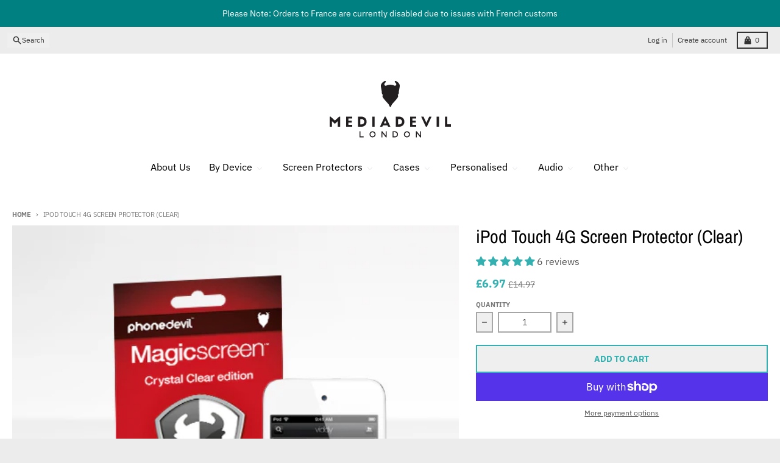

--- FILE ---
content_type: text/html; charset=utf-8
request_url: https://mediadevil.com/products/magic-screen-clear-edition-ipod-touch-4g
body_size: 68261
content:















<!doctype html>
<html class="no-js"
  lang="en"
  dir="ltr"
  
>
  <head>
    <meta charset="utf-8">
    <meta http-equiv="X-UA-Compatible" content="IE=edge">
    <meta name="viewport" content="width=device-width,initial-scale=1">
    <meta name="theme-color" content="#34b0b0">
    <link rel="canonical" href="https://mediadevil.com/products/magic-screen-clear-edition-ipod-touch-4g"><link rel="preconnect" href="https://fonts.shopifycdn.com" crossorigin><script async crossorigin fetchpriority="high" src="/cdn/shopifycloud/importmap-polyfill/es-modules-shim.2.4.0.js"></script>
<script type="importmap">
{
  "imports": {
    "components/cart-agreement": "//mediadevil.com/cdn/shop/t/62/assets/cart-agreement.js?v=167239857181412162501762446055",
    "components/cart-discount": "//mediadevil.com/cdn/shop/t/62/assets/cart-discount.js?v=60197003633255347831762446055",
    "components/cart-drawer": "//mediadevil.com/cdn/shop/t/62/assets/cart-drawer.js?v=164129680141917736511762446057",
    "components/cart-drawer-items": "//mediadevil.com/cdn/shop/t/62/assets/cart-drawer-items.js?v=31327834629315868941762446056",
    "components/cart-items": "//mediadevil.com/cdn/shop/t/62/assets/cart-items.js?v=141966329682371576111762446058",
    "components/cart-note": "//mediadevil.com/cdn/shop/t/62/assets/cart-note.js?v=76200490911461506611762446058",
    "components/cart-notification": "//mediadevil.com/cdn/shop/t/62/assets/cart-notification.js?v=6558809016176608711762446059",
    "components/cart-remove-button": "//mediadevil.com/cdn/shop/t/62/assets/cart-remove-button.js?v=150604536884164798081762446060",
    "components/collection-drawer": "//mediadevil.com/cdn/shop/t/62/assets/collection-drawer.js?v=69589782914113840151762446061",
    "components/collection-slider-component": "//mediadevil.com/cdn/shop/t/62/assets/collection-slider-component.js?v=56446251419052591951762446062",
    "components/collection-sort": "//mediadevil.com/cdn/shop/t/62/assets/collection-sort.js?v=174564436997220731601762446063",
    "components/disclosure-form": "//mediadevil.com/cdn/shop/t/62/assets/disclosure-form.js?v=115418443930130959701762446066",
    "components/disclosure-item": "//mediadevil.com/cdn/shop/t/62/assets/disclosure-item.js?v=132517378937107280641762446067",
    "components/disclosure-menu": "//mediadevil.com/cdn/shop/t/62/assets/disclosure-menu.js?v=79763266821677663251762446067",
    "components/filter-button": "//mediadevil.com/cdn/shop/t/62/assets/filter-button.js?v=131073634174938851481762446069",
    "components/filter-remove": "//mediadevil.com/cdn/shop/t/62/assets/filter-remove.js?v=132919914925816435871762446070",
    "components/gift-card-recipient": "//mediadevil.com/cdn/shop/t/62/assets/gift-card-recipient.js?v=72568388049983170981762446071",
    "components/header-section": "//mediadevil.com/cdn/shop/t/62/assets/header-section.js?v=12638157308396073911762446072",
    "components/header-top-section": "//mediadevil.com/cdn/shop/t/62/assets/header-top-section.js?v=176990514786159330261762446073",
    "components/looks-item": "//mediadevil.com/cdn/shop/t/62/assets/looks-item.js?v=113148507884085047671762446075",
    "components/map-object": "//mediadevil.com/cdn/shop/t/62/assets/map-object.js?v=73586935793077694291762446081",
    "components/media-slideshow": "//mediadevil.com/cdn/shop/t/62/assets/media-slideshow.js?v=69405338222088241801762446082",
    "components/modal-predictive-search": "//mediadevil.com/cdn/shop/t/62/assets/modal-predictive-search.js?v=165015635035277537091762446082",
    "components/password-modal": "//mediadevil.com/cdn/shop/t/62/assets/password-modal.js?v=78560908955236035351762446084",
    "components/pickup-availability": "//mediadevil.com/cdn/shop/t/62/assets/pickup-availability.js?v=57859520205103608471762446086",
    "components/pickup-availability-drawer": "//mediadevil.com/cdn/shop/t/62/assets/pickup-availability-drawer.js?v=4554598758359931051762446084",
    "components/popup-modal": "//mediadevil.com/cdn/shop/t/62/assets/popup-modal.js?v=42297476681901863851762446086",
    "components/predictive-search": "//mediadevil.com/cdn/shop/t/62/assets/predictive-search.js?v=111461204983780658641762446087",
    "components/product-card": "//mediadevil.com/cdn/shop/t/62/assets/product-card.js?v=175910880441109325121762446088",
    "components/product-details-modal": "//mediadevil.com/cdn/shop/t/62/assets/product-details-modal.js?v=114762301379205809131762446089",
    "components/product-form": "//mediadevil.com/cdn/shop/t/62/assets/product-form.js?v=41284858857310940651762446089",
    "components/product-model": "//mediadevil.com/cdn/shop/t/62/assets/product-model.js?v=24093562005154662591762446090",
    "components/product-recommendations": "//mediadevil.com/cdn/shop/t/62/assets/product-recommendations.js?v=21901023896461974381762446091",
    "components/promo-section": "//mediadevil.com/cdn/shop/t/62/assets/promo-section.js?v=69263269702463381351762446091",
    "components/quantity-select": "//mediadevil.com/cdn/shop/t/62/assets/quantity-select.js?v=13464306760327721431762446092",
    "components/slideshow-component": "//mediadevil.com/cdn/shop/t/62/assets/slideshow-component.js?v=102328192735069646401762446094",
    "components/swatch-radios": "//mediadevil.com/cdn/shop/t/62/assets/swatch-radios.js?v=154797058231753460161762446095",
    "components/testimonials-component": "//mediadevil.com/cdn/shop/t/62/assets/testimonials-component.js?v=135369977917461195041762446096",
    "components/variant-radios": "//mediadevil.com/cdn/shop/t/62/assets/variant-radios.js?v=149392172188973618671762446097",
    "components/variant-selects": "//mediadevil.com/cdn/shop/t/62/assets/variant-selects.js?v=45570499390740831121762446098",
    "components/video-background": "//mediadevil.com/cdn/shop/t/62/assets/video-background.js?v=56955393699333596111762446099",
    "components/video-background-object": "//mediadevil.com/cdn/shop/t/62/assets/video-background-object.js?v=184236180322673200241762446098",
    "components/video-object": "//mediadevil.com/cdn/shop/t/62/assets/video-object.js?v=108130869544465210471762446100",
    "general/customers": "//mediadevil.com/cdn/shop/t/62/assets/customers.js?v=8832344143998240901762446065",
    "general/main": "//mediadevil.com/cdn/shop/t/62/assets/main.js?v=85229773731255931641762446080",
    "helpers/customer-address": "//mediadevil.com/cdn/shop/t/62/assets/customer-address.js?v=112364926177382173411762446064",
    "helpers/shopify-common": "//mediadevil.com/cdn/shop/t/62/assets/shopify-common.js?v=19821472356051728981762446092",
    "main/modulepreload-polyfill": "//mediadevil.com/cdn/shop/t/62/assets/modulepreload-polyfill.js?v=19377221807360828741762446083",
    "vendors/focus-trap.esm": "//mediadevil.com/cdn/shop/t/62/assets/focus-trap.esm.js?v=163201744122638342011762446071",
    "vendors/index.es": "//mediadevil.com/cdn/shop/t/62/assets/index.es.js?v=105942668975288713691762446073",
    "vendors/index.esm": "//mediadevil.com/cdn/shop/t/62/assets/index.esm.js?v=113878513784045422051762446074",
    "vendors/js.cookie": "//mediadevil.com/cdn/shop/t/62/assets/js.cookie.js?v=107371116917486734681762446075",
    "vendors/splide.esm": "//mediadevil.com/cdn/shop/t/62/assets/splide.esm.js?v=78394215576478640511762446095",
    "vendors/vidim": "//mediadevil.com/cdn/shop/t/62/assets/vidim.js?v=136103658296401598581762446100"
  }
}
</script><script>
  window.theme = {
    shopUrl: 'https://mediadevil.com',
    routes: {
      root_url: '/',
      account_url: '/account',
      account_login_url: 'https://mediadevil.com/customer_authentication/redirect?locale=en&region_country=GB',
      account_logout_url: '/account/logout',
      account_recover_url: '/account/recover',
      account_register_url: 'https://account.mediadevil.com?locale=en',
      account_addresses_url: '/account/addresses',
      collections_url: '/collections',
      all_products_collection_url: '/collections/all',
      search_url: '/search',
      cart_url: '/cart',
      cart_update_url: '/cart/update',
      cart_add_url: '/cart/add',
      cart_change_url: '/cart/change',
      cart_clear_url: '/cart/clear',
      product_recommendations_url: '/recommendations/products',
      predictive_search_url: '/search/suggest'
    },
    info: { name: 'District' },
    strings: {
      addToCart: `Add to cart`,
      preOrder: `Pre-Order`,
      soldOut: `Pre-Register`,
      unavailable: `Unavailable`,
      addressError: `Error looking up that address`,
      addressNoResults: `No results for that address`,
      addressQueryLimit: `You have exceeded the Google API usage limit. Consider upgrading to a <a href="https://developers.google.com/maps/premium/usage-limits">Premium Plan</a>.`,
      authError: `There was a problem authenticating your Google Maps account.`,
      unitPrice: `Unit price`,
      unitPriceSeparator: `per`,
      previous: `Previous slide`,
      next: `Next slide`,
    },
    cartStrings: {
      error: `There was an error while updating your cart. Please try again.`,
      quantityError: `You can only add [quantity] of this item to your cart.`,
      discountApplied: `Discount code applied`,
      discountRemoved: `Discount code removed`,
      discountAlreadyApplied: `Discount code is already applied`,
      discountInvalid: `Discount code is invalid or not applicable`,
      discountApplyError: `Unable to apply discount code`,
      discountRemoveError: `Unable to remove discount code`,
      discountApplyFailed: `Failed to apply discount`,
      discountRemoveFailed: `Failed to remove discount`,
    },
    accessiblityStrings: {
      giftCardRecipientExpanded: `Gift card recipient form expanded`,
      giftCardRecipientCollapsed: `Gift card recipient form collapsed`,
    },
    settings: {
      cartType: 'preview'
    },
    pageType: `product`,
    customer: false,
    moneyFormat: "£{{amount}}",
    ajaxCartEnable: true,
    cartData: {"note":null,"attributes":{},"original_total_price":0,"total_price":0,"total_discount":0,"total_weight":0.0,"item_count":0,"items":[],"requires_shipping":false,"currency":"GBP","items_subtotal_price":0,"cart_level_discount_applications":[],"checkout_charge_amount":0},
    mobileBreakpoint: 768,
    packages: [],
    market: "gb",
  };
  // Publish / Subscribe
  const PUB_SUB_EVENTS = {
    cartUpdate: 'cart-update',
    quantityUpdate: 'quantity-update',
    variantChange: 'variant-change',
    cartError: 'cart-error',
    sectionRefreshed: 'section-refreshed',
  };
  const SECTION_REFRESHED_RESOURCE_TYPE = {
    product: 'product'
  }
  let subscribers = {};

  function subscribe(eventName, callback) {
    if (subscribers[eventName] === undefined) {
      subscribers[eventName] = [];
    }

    subscribers[eventName] = [...subscribers[eventName], callback];

    return function unsubscribe() {
      subscribers[eventName] = subscribers[eventName].filter((cb) => {
        return cb !== callback;
      });
    };
  }

  function publish(eventName, data) {
    if (subscribers[eventName]) {
      subscribers[eventName].forEach((callback) => {
        callback(data);
      });
    }
  }
  document.documentElement.className = document.documentElement.className.replace('no-js', 'js');
</script>


  <script src="//mediadevil.com/cdn/shop/t/62/assets/main.js?v=85229773731255931641762446080" type="module" crossorigin="anonymous"></script>
  <link rel="modulepreload" href="//mediadevil.com/cdn/shop/t/62/assets/modulepreload-polyfill.js?v=19377221807360828741762446083" crossorigin="anonymous">

<link rel="apple-touch-icon" sizes="180x180" href="//mediadevil.com/cdn/shop/files/favicon.png?crop=center&height=180&v=1613546995&width=180">
      <link rel="icon" type="image/png" href="//mediadevil.com/cdn/shop/files/favicon.png?crop=center&height=32&v=1613546995&width=32"><title>iPod Touch 4G Screen Protector (Clear)</title><meta name="description" content="Our iPod Touch 4G screen protector prevents scratching without reducing touch sensitivity or screen clarity."><meta property="og:site_name" content="MediaDevil">
<meta property="og:url" content="https://mediadevil.com/products/magic-screen-clear-edition-ipod-touch-4g">
<meta property="og:title" content="iPod Touch 4G Screen Protector (Clear)">
<meta property="og:type" content="product">
<meta property="og:description" content="Our iPod Touch 4G screen protector prevents scratching without reducing touch sensitivity or screen clarity."><meta property="og:image" content="http://mediadevil.com/cdn/shop/products/122cccb167d57e8b5af802ea4be19046.jpg?v=1505488512">
  <meta property="og:image:secure_url" content="https://mediadevil.com/cdn/shop/products/122cccb167d57e8b5af802ea4be19046.jpg?v=1505488512">
  <meta property="og:image:width" content="500">
  <meta property="og:image:height" content="500"><meta property="og:price:amount" content="6.97">
  <meta property="og:price:currency" content="GBP"><meta name="twitter:card" content="summary_large_image">
<meta name="twitter:title" content="iPod Touch 4G Screen Protector (Clear)">
<meta name="twitter:description" content="Our iPod Touch 4G screen protector prevents scratching without reducing touch sensitivity or screen clarity.">

  <script>window.performance && window.performance.mark && window.performance.mark('shopify.content_for_header.start');</script><meta name="facebook-domain-verification" content="jy5x6zt7dt79pibd4miz33kgzuyval">
<meta id="shopify-digital-wallet" name="shopify-digital-wallet" content="/16514467/digital_wallets/dialog">
<meta name="shopify-checkout-api-token" content="62bc5833a6028d8b6c96b24c1fe8ac3a">
<meta id="in-context-paypal-metadata" data-shop-id="16514467" data-venmo-supported="false" data-environment="production" data-locale="en_US" data-paypal-v4="true" data-currency="GBP">
<link rel="alternate" type="application/json+oembed" href="https://mediadevil.com/products/magic-screen-clear-edition-ipod-touch-4g.oembed">
<script async="async" src="/checkouts/internal/preloads.js?locale=en-GB"></script>
<link rel="preconnect" href="https://shop.app" crossorigin="anonymous">
<script async="async" src="https://shop.app/checkouts/internal/preloads.js?locale=en-GB&shop_id=16514467" crossorigin="anonymous"></script>
<script id="apple-pay-shop-capabilities" type="application/json">{"shopId":16514467,"countryCode":"GB","currencyCode":"GBP","merchantCapabilities":["supports3DS"],"merchantId":"gid:\/\/shopify\/Shop\/16514467","merchantName":"MediaDevil","requiredBillingContactFields":["postalAddress","email","phone"],"requiredShippingContactFields":["postalAddress","email","phone"],"shippingType":"shipping","supportedNetworks":["visa","maestro","masterCard","amex","discover","elo"],"total":{"type":"pending","label":"MediaDevil","amount":"1.00"},"shopifyPaymentsEnabled":true,"supportsSubscriptions":true}</script>
<script id="shopify-features" type="application/json">{"accessToken":"62bc5833a6028d8b6c96b24c1fe8ac3a","betas":["rich-media-storefront-analytics"],"domain":"mediadevil.com","predictiveSearch":true,"shopId":16514467,"locale":"en"}</script>
<script>var Shopify = Shopify || {};
Shopify.shop = "mediadevil.myshopify.com";
Shopify.locale = "en";
Shopify.currency = {"active":"GBP","rate":"1.0"};
Shopify.country = "GB";
Shopify.theme = {"name":"v7.1.0 copy of District 4.5.2","id":183008461180,"schema_name":"District","schema_version":"7.1.0","theme_store_id":735,"role":"main"};
Shopify.theme.handle = "null";
Shopify.theme.style = {"id":null,"handle":null};
Shopify.cdnHost = "mediadevil.com/cdn";
Shopify.routes = Shopify.routes || {};
Shopify.routes.root = "/";</script>
<script type="module">!function(o){(o.Shopify=o.Shopify||{}).modules=!0}(window);</script>
<script>!function(o){function n(){var o=[];function n(){o.push(Array.prototype.slice.apply(arguments))}return n.q=o,n}var t=o.Shopify=o.Shopify||{};t.loadFeatures=n(),t.autoloadFeatures=n()}(window);</script>
<script>
  window.ShopifyPay = window.ShopifyPay || {};
  window.ShopifyPay.apiHost = "shop.app\/pay";
  window.ShopifyPay.redirectState = null;
</script>
<script id="shop-js-analytics" type="application/json">{"pageType":"product"}</script>
<script defer="defer" async type="module" src="//mediadevil.com/cdn/shopifycloud/shop-js/modules/v2/client.init-shop-cart-sync_BN7fPSNr.en.esm.js"></script>
<script defer="defer" async type="module" src="//mediadevil.com/cdn/shopifycloud/shop-js/modules/v2/chunk.common_Cbph3Kss.esm.js"></script>
<script defer="defer" async type="module" src="//mediadevil.com/cdn/shopifycloud/shop-js/modules/v2/chunk.modal_DKumMAJ1.esm.js"></script>
<script type="module">
  await import("//mediadevil.com/cdn/shopifycloud/shop-js/modules/v2/client.init-shop-cart-sync_BN7fPSNr.en.esm.js");
await import("//mediadevil.com/cdn/shopifycloud/shop-js/modules/v2/chunk.common_Cbph3Kss.esm.js");
await import("//mediadevil.com/cdn/shopifycloud/shop-js/modules/v2/chunk.modal_DKumMAJ1.esm.js");

  window.Shopify.SignInWithShop?.initShopCartSync?.({"fedCMEnabled":true,"windoidEnabled":true});

</script>
<script>
  window.Shopify = window.Shopify || {};
  if (!window.Shopify.featureAssets) window.Shopify.featureAssets = {};
  window.Shopify.featureAssets['shop-js'] = {"shop-cart-sync":["modules/v2/client.shop-cart-sync_CJVUk8Jm.en.esm.js","modules/v2/chunk.common_Cbph3Kss.esm.js","modules/v2/chunk.modal_DKumMAJ1.esm.js"],"init-fed-cm":["modules/v2/client.init-fed-cm_7Fvt41F4.en.esm.js","modules/v2/chunk.common_Cbph3Kss.esm.js","modules/v2/chunk.modal_DKumMAJ1.esm.js"],"init-shop-email-lookup-coordinator":["modules/v2/client.init-shop-email-lookup-coordinator_Cc088_bR.en.esm.js","modules/v2/chunk.common_Cbph3Kss.esm.js","modules/v2/chunk.modal_DKumMAJ1.esm.js"],"init-windoid":["modules/v2/client.init-windoid_hPopwJRj.en.esm.js","modules/v2/chunk.common_Cbph3Kss.esm.js","modules/v2/chunk.modal_DKumMAJ1.esm.js"],"shop-button":["modules/v2/client.shop-button_B0jaPSNF.en.esm.js","modules/v2/chunk.common_Cbph3Kss.esm.js","modules/v2/chunk.modal_DKumMAJ1.esm.js"],"shop-cash-offers":["modules/v2/client.shop-cash-offers_DPIskqss.en.esm.js","modules/v2/chunk.common_Cbph3Kss.esm.js","modules/v2/chunk.modal_DKumMAJ1.esm.js"],"shop-toast-manager":["modules/v2/client.shop-toast-manager_CK7RT69O.en.esm.js","modules/v2/chunk.common_Cbph3Kss.esm.js","modules/v2/chunk.modal_DKumMAJ1.esm.js"],"init-shop-cart-sync":["modules/v2/client.init-shop-cart-sync_BN7fPSNr.en.esm.js","modules/v2/chunk.common_Cbph3Kss.esm.js","modules/v2/chunk.modal_DKumMAJ1.esm.js"],"init-customer-accounts-sign-up":["modules/v2/client.init-customer-accounts-sign-up_CfPf4CXf.en.esm.js","modules/v2/client.shop-login-button_DeIztwXF.en.esm.js","modules/v2/chunk.common_Cbph3Kss.esm.js","modules/v2/chunk.modal_DKumMAJ1.esm.js"],"pay-button":["modules/v2/client.pay-button_CgIwFSYN.en.esm.js","modules/v2/chunk.common_Cbph3Kss.esm.js","modules/v2/chunk.modal_DKumMAJ1.esm.js"],"init-customer-accounts":["modules/v2/client.init-customer-accounts_DQ3x16JI.en.esm.js","modules/v2/client.shop-login-button_DeIztwXF.en.esm.js","modules/v2/chunk.common_Cbph3Kss.esm.js","modules/v2/chunk.modal_DKumMAJ1.esm.js"],"avatar":["modules/v2/client.avatar_BTnouDA3.en.esm.js"],"init-shop-for-new-customer-accounts":["modules/v2/client.init-shop-for-new-customer-accounts_CsZy_esa.en.esm.js","modules/v2/client.shop-login-button_DeIztwXF.en.esm.js","modules/v2/chunk.common_Cbph3Kss.esm.js","modules/v2/chunk.modal_DKumMAJ1.esm.js"],"shop-follow-button":["modules/v2/client.shop-follow-button_BRMJjgGd.en.esm.js","modules/v2/chunk.common_Cbph3Kss.esm.js","modules/v2/chunk.modal_DKumMAJ1.esm.js"],"checkout-modal":["modules/v2/client.checkout-modal_B9Drz_yf.en.esm.js","modules/v2/chunk.common_Cbph3Kss.esm.js","modules/v2/chunk.modal_DKumMAJ1.esm.js"],"shop-login-button":["modules/v2/client.shop-login-button_DeIztwXF.en.esm.js","modules/v2/chunk.common_Cbph3Kss.esm.js","modules/v2/chunk.modal_DKumMAJ1.esm.js"],"lead-capture":["modules/v2/client.lead-capture_DXYzFM3R.en.esm.js","modules/v2/chunk.common_Cbph3Kss.esm.js","modules/v2/chunk.modal_DKumMAJ1.esm.js"],"shop-login":["modules/v2/client.shop-login_CA5pJqmO.en.esm.js","modules/v2/chunk.common_Cbph3Kss.esm.js","modules/v2/chunk.modal_DKumMAJ1.esm.js"],"payment-terms":["modules/v2/client.payment-terms_BxzfvcZJ.en.esm.js","modules/v2/chunk.common_Cbph3Kss.esm.js","modules/v2/chunk.modal_DKumMAJ1.esm.js"]};
</script>
<script>(function() {
  var isLoaded = false;
  function asyncLoad() {
    if (isLoaded) return;
    isLoaded = true;
    var urls = ["https:\/\/motivate.shopapps.site\/motivator.php?shop=mediadevil.myshopify.com","https:\/\/www.zakeke.com\/Scripts\/integration\/shopify\/product.js?shop=mediadevil.myshopify.com","https:\/\/shopify.orderdeadline.com\/app\/frontend\/js\/order-deadline.min.js?shop=mediadevil.myshopify.com","https:\/\/chimpstatic.com\/mcjs-connected\/js\/users\/26740f088405cae794542d4c4\/ae2bc6deee505d5e8ce1762a4.js?shop=mediadevil.myshopify.com","https:\/\/cdn.getcarro.com\/script-tags\/all\/050820094100.js?shop=mediadevil.myshopify.com","https:\/\/cdn.recovermycart.com\/scripts\/keepcart\/CartJS.min.js?shop=mediadevil.myshopify.com\u0026shop=mediadevil.myshopify.com","https:\/\/na.shgcdn3.com\/pixel-collector.js?shop=mediadevil.myshopify.com","https:\/\/load.fomo.com\/api\/v1\/PO51YTJte9VNRc4qN8beCg\/load.js?shop=mediadevil.myshopify.com","\/\/backinstock.useamp.com\/widget\/9154_1767153620.js?category=bis\u0026v=6\u0026shop=mediadevil.myshopify.com","https:\/\/searchanise-ef84.kxcdn.com\/widgets\/shopify\/init.js?a=3Z5d2E8v9f\u0026shop=mediadevil.myshopify.com"];
    for (var i = 0; i < urls.length; i++) {
      var s = document.createElement('script');
      s.type = 'text/javascript';
      s.async = true;
      s.src = urls[i];
      var x = document.getElementsByTagName('script')[0];
      x.parentNode.insertBefore(s, x);
    }
  };
  if(window.attachEvent) {
    window.attachEvent('onload', asyncLoad);
  } else {
    window.addEventListener('load', asyncLoad, false);
  }
})();</script>
<script id="__st">var __st={"a":16514467,"offset":0,"reqid":"5878b4d7-2c50-4e23-b0f4-6ffa09a79925-1769815165","pageurl":"mediadevil.com\/products\/magic-screen-clear-edition-ipod-touch-4g","u":"2c82316be765","p":"product","rtyp":"product","rid":10016499985};</script>
<script>window.ShopifyPaypalV4VisibilityTracking = true;</script>
<script id="captcha-bootstrap">!function(){'use strict';const t='contact',e='account',n='new_comment',o=[[t,t],['blogs',n],['comments',n],[t,'customer']],c=[[e,'customer_login'],[e,'guest_login'],[e,'recover_customer_password'],[e,'create_customer']],r=t=>t.map((([t,e])=>`form[action*='/${t}']:not([data-nocaptcha='true']) input[name='form_type'][value='${e}']`)).join(','),a=t=>()=>t?[...document.querySelectorAll(t)].map((t=>t.form)):[];function s(){const t=[...o],e=r(t);return a(e)}const i='password',u='form_key',d=['recaptcha-v3-token','g-recaptcha-response','h-captcha-response',i],f=()=>{try{return window.sessionStorage}catch{return}},m='__shopify_v',_=t=>t.elements[u];function p(t,e,n=!1){try{const o=window.sessionStorage,c=JSON.parse(o.getItem(e)),{data:r}=function(t){const{data:e,action:n}=t;return t[m]||n?{data:e,action:n}:{data:t,action:n}}(c);for(const[e,n]of Object.entries(r))t.elements[e]&&(t.elements[e].value=n);n&&o.removeItem(e)}catch(o){console.error('form repopulation failed',{error:o})}}const l='form_type',E='cptcha';function T(t){t.dataset[E]=!0}const w=window,h=w.document,L='Shopify',v='ce_forms',y='captcha';let A=!1;((t,e)=>{const n=(g='f06e6c50-85a8-45c8-87d0-21a2b65856fe',I='https://cdn.shopify.com/shopifycloud/storefront-forms-hcaptcha/ce_storefront_forms_captcha_hcaptcha.v1.5.2.iife.js',D={infoText:'Protected by hCaptcha',privacyText:'Privacy',termsText:'Terms'},(t,e,n)=>{const o=w[L][v],c=o.bindForm;if(c)return c(t,g,e,D).then(n);var r;o.q.push([[t,g,e,D],n]),r=I,A||(h.body.append(Object.assign(h.createElement('script'),{id:'captcha-provider',async:!0,src:r})),A=!0)});var g,I,D;w[L]=w[L]||{},w[L][v]=w[L][v]||{},w[L][v].q=[],w[L][y]=w[L][y]||{},w[L][y].protect=function(t,e){n(t,void 0,e),T(t)},Object.freeze(w[L][y]),function(t,e,n,w,h,L){const[v,y,A,g]=function(t,e,n){const i=e?o:[],u=t?c:[],d=[...i,...u],f=r(d),m=r(i),_=r(d.filter((([t,e])=>n.includes(e))));return[a(f),a(m),a(_),s()]}(w,h,L),I=t=>{const e=t.target;return e instanceof HTMLFormElement?e:e&&e.form},D=t=>v().includes(t);t.addEventListener('submit',(t=>{const e=I(t);if(!e)return;const n=D(e)&&!e.dataset.hcaptchaBound&&!e.dataset.recaptchaBound,o=_(e),c=g().includes(e)&&(!o||!o.value);(n||c)&&t.preventDefault(),c&&!n&&(function(t){try{if(!f())return;!function(t){const e=f();if(!e)return;const n=_(t);if(!n)return;const o=n.value;o&&e.removeItem(o)}(t);const e=Array.from(Array(32),(()=>Math.random().toString(36)[2])).join('');!function(t,e){_(t)||t.append(Object.assign(document.createElement('input'),{type:'hidden',name:u})),t.elements[u].value=e}(t,e),function(t,e){const n=f();if(!n)return;const o=[...t.querySelectorAll(`input[type='${i}']`)].map((({name:t})=>t)),c=[...d,...o],r={};for(const[a,s]of new FormData(t).entries())c.includes(a)||(r[a]=s);n.setItem(e,JSON.stringify({[m]:1,action:t.action,data:r}))}(t,e)}catch(e){console.error('failed to persist form',e)}}(e),e.submit())}));const S=(t,e)=>{t&&!t.dataset[E]&&(n(t,e.some((e=>e===t))),T(t))};for(const o of['focusin','change'])t.addEventListener(o,(t=>{const e=I(t);D(e)&&S(e,y())}));const B=e.get('form_key'),M=e.get(l),P=B&&M;t.addEventListener('DOMContentLoaded',(()=>{const t=y();if(P)for(const e of t)e.elements[l].value===M&&p(e,B);[...new Set([...A(),...v().filter((t=>'true'===t.dataset.shopifyCaptcha))])].forEach((e=>S(e,t)))}))}(h,new URLSearchParams(w.location.search),n,t,e,['guest_login'])})(!0,!0)}();</script>
<script integrity="sha256-4kQ18oKyAcykRKYeNunJcIwy7WH5gtpwJnB7kiuLZ1E=" data-source-attribution="shopify.loadfeatures" defer="defer" src="//mediadevil.com/cdn/shopifycloud/storefront/assets/storefront/load_feature-a0a9edcb.js" crossorigin="anonymous"></script>
<script crossorigin="anonymous" defer="defer" src="//mediadevil.com/cdn/shopifycloud/storefront/assets/shopify_pay/storefront-65b4c6d7.js?v=20250812"></script>
<script data-source-attribution="shopify.dynamic_checkout.dynamic.init">var Shopify=Shopify||{};Shopify.PaymentButton=Shopify.PaymentButton||{isStorefrontPortableWallets:!0,init:function(){window.Shopify.PaymentButton.init=function(){};var t=document.createElement("script");t.src="https://mediadevil.com/cdn/shopifycloud/portable-wallets/latest/portable-wallets.en.js",t.type="module",document.head.appendChild(t)}};
</script>
<script data-source-attribution="shopify.dynamic_checkout.buyer_consent">
  function portableWalletsHideBuyerConsent(e){var t=document.getElementById("shopify-buyer-consent"),n=document.getElementById("shopify-subscription-policy-button");t&&n&&(t.classList.add("hidden"),t.setAttribute("aria-hidden","true"),n.removeEventListener("click",e))}function portableWalletsShowBuyerConsent(e){var t=document.getElementById("shopify-buyer-consent"),n=document.getElementById("shopify-subscription-policy-button");t&&n&&(t.classList.remove("hidden"),t.removeAttribute("aria-hidden"),n.addEventListener("click",e))}window.Shopify?.PaymentButton&&(window.Shopify.PaymentButton.hideBuyerConsent=portableWalletsHideBuyerConsent,window.Shopify.PaymentButton.showBuyerConsent=portableWalletsShowBuyerConsent);
</script>
<script>
  function portableWalletsCleanup(e){e&&e.src&&console.error("Failed to load portable wallets script "+e.src);var t=document.querySelectorAll("shopify-accelerated-checkout .shopify-payment-button__skeleton, shopify-accelerated-checkout-cart .wallet-cart-button__skeleton"),e=document.getElementById("shopify-buyer-consent");for(let e=0;e<t.length;e++)t[e].remove();e&&e.remove()}function portableWalletsNotLoadedAsModule(e){e instanceof ErrorEvent&&"string"==typeof e.message&&e.message.includes("import.meta")&&"string"==typeof e.filename&&e.filename.includes("portable-wallets")&&(window.removeEventListener("error",portableWalletsNotLoadedAsModule),window.Shopify.PaymentButton.failedToLoad=e,"loading"===document.readyState?document.addEventListener("DOMContentLoaded",window.Shopify.PaymentButton.init):window.Shopify.PaymentButton.init())}window.addEventListener("error",portableWalletsNotLoadedAsModule);
</script>

<script type="module" src="https://mediadevil.com/cdn/shopifycloud/portable-wallets/latest/portable-wallets.en.js" onError="portableWalletsCleanup(this)" crossorigin="anonymous"></script>
<script nomodule>
  document.addEventListener("DOMContentLoaded", portableWalletsCleanup);
</script>

<link id="shopify-accelerated-checkout-styles" rel="stylesheet" media="screen" href="https://mediadevil.com/cdn/shopifycloud/portable-wallets/latest/accelerated-checkout-backwards-compat.css" crossorigin="anonymous">
<style id="shopify-accelerated-checkout-cart">
        #shopify-buyer-consent {
  margin-top: 1em;
  display: inline-block;
  width: 100%;
}

#shopify-buyer-consent.hidden {
  display: none;
}

#shopify-subscription-policy-button {
  background: none;
  border: none;
  padding: 0;
  text-decoration: underline;
  font-size: inherit;
  cursor: pointer;
}

#shopify-subscription-policy-button::before {
  box-shadow: none;
}

      </style>

<script>window.performance && window.performance.mark && window.performance.mark('shopify.content_for_header.end');</script>
  





  <script type="text/javascript">
    
      window.__shgMoneyFormat = window.__shgMoneyFormat || {"CZK":{"currency":"CZK","currency_symbol":"Kč","currency_symbol_location":"left","decimal_places":2,"decimal_separator":".","thousands_separator":","},"DKK":{"currency":"DKK","currency_symbol":"kr.","currency_symbol_location":"left","decimal_places":2,"decimal_separator":".","thousands_separator":","},"EUR":{"currency":"EUR","currency_symbol":"€","currency_symbol_location":"left","decimal_places":2,"decimal_separator":".","thousands_separator":","},"GBP":{"currency":"GBP","currency_symbol":"£","currency_symbol_location":"left","decimal_places":2,"decimal_separator":".","thousands_separator":","},"HUF":{"currency":"HUF","currency_symbol":"Ft","currency_symbol_location":"left","decimal_places":2,"decimal_separator":".","thousands_separator":","},"PLN":{"currency":"PLN","currency_symbol":"zł","currency_symbol_location":"left","decimal_places":2,"decimal_separator":".","thousands_separator":","},"RON":{"currency":"RON","currency_symbol":"Lei","currency_symbol_location":"left","decimal_places":2,"decimal_separator":".","thousands_separator":","},"SEK":{"currency":"SEK","currency_symbol":"kr","currency_symbol_location":"left","decimal_places":2,"decimal_separator":".","thousands_separator":","},"USD":{"currency":"USD","currency_symbol":"$","currency_symbol_location":"left","decimal_places":2,"decimal_separator":".","thousands_separator":","}};
    
    window.__shgCurrentCurrencyCode = window.__shgCurrentCurrencyCode || {
      currency: "GBP",
      currency_symbol: "£",
      decimal_separator: ".",
      thousands_separator: ",",
      decimal_places: 2,
      currency_symbol_location: "left"
    };
  </script>



<style data-shopify>
@font-face {
  font-family: "IBM Plex Sans";
  font-weight: 400;
  font-style: normal;
  font-display: swap;
  src: url("//mediadevil.com/cdn/fonts/ibm_plex_sans/ibmplexsans_n4.4633946c9236bd5cc5d0394ad07b807eb7ca1b32.woff2") format("woff2"),
       url("//mediadevil.com/cdn/fonts/ibm_plex_sans/ibmplexsans_n4.6c6923eb6151e62a09e8a1ff83eaa1ce2a563a30.woff") format("woff");
}
@font-face {
  font-family: "IBM Plex Sans";
  font-weight: 700;
  font-style: normal;
  font-display: swap;
  src: url("//mediadevil.com/cdn/fonts/ibm_plex_sans/ibmplexsans_n7.a8d2465074d254d8c167d5599b02fc2f97912fc9.woff2") format("woff2"),
       url("//mediadevil.com/cdn/fonts/ibm_plex_sans/ibmplexsans_n7.75e7a78a86c7afd1eb5becd99b7802136f0ed528.woff") format("woff");
}
@font-face {
  font-family: "IBM Plex Sans";
  font-weight: 400;
  font-style: italic;
  font-display: swap;
  src: url("//mediadevil.com/cdn/fonts/ibm_plex_sans/ibmplexsans_i4.ef77720fc4c9ae616083d1ac737f976e4c15f75b.woff2") format("woff2"),
       url("//mediadevil.com/cdn/fonts/ibm_plex_sans/ibmplexsans_i4.76cc8914ac99481bd93e34f8998da7b57a578a71.woff") format("woff");
}
@font-face {
  font-family: "IBM Plex Sans";
  font-weight: 700;
  font-style: italic;
  font-display: swap;
  src: url("//mediadevil.com/cdn/fonts/ibm_plex_sans/ibmplexsans_i7.25100a51254494cece6de9741984bfb7fb22bafb.woff2") format("woff2"),
       url("//mediadevil.com/cdn/fonts/ibm_plex_sans/ibmplexsans_i7.7da61352825d18bb0287d7bc79067d47efc4fdda.woff") format("woff");
}
@font-face {
  font-family: "Archivo Narrow";
  font-weight: 400;
  font-style: normal;
  font-display: swap;
  src: url("//mediadevil.com/cdn/fonts/archivo_narrow/archivonarrow_n4.5c3bab850a22055c235cf940f895d873a8689d70.woff2") format("woff2"),
       url("//mediadevil.com/cdn/fonts/archivo_narrow/archivonarrow_n4.ea12dd22d3319d164475c1d047ae8f973041a9ff.woff") format("woff");
}
@font-face {
  font-family: "Archivo Narrow";
  font-weight: 700;
  font-style: normal;
  font-display: swap;
  src: url("//mediadevil.com/cdn/fonts/archivo_narrow/archivonarrow_n7.c049bee49aa92b4cfee86dd4e79c9194b8519e2b.woff2") format("woff2"),
       url("//mediadevil.com/cdn/fonts/archivo_narrow/archivonarrow_n7.89eabe3e1f3044c02b965aa5ad3e57c9e898709d.woff") format("woff");
}
@font-face {
  font-family: "IBM Plex Sans";
  font-weight: 400;
  font-style: normal;
  font-display: swap;
  src: url("//mediadevil.com/cdn/fonts/ibm_plex_sans/ibmplexsans_n4.4633946c9236bd5cc5d0394ad07b807eb7ca1b32.woff2") format("woff2"),
       url("//mediadevil.com/cdn/fonts/ibm_plex_sans/ibmplexsans_n4.6c6923eb6151e62a09e8a1ff83eaa1ce2a563a30.woff") format("woff");
}
@font-face {
  font-family: "IBM Plex Sans";
  font-weight: 700;
  font-style: normal;
  font-display: swap;
  src: url("//mediadevil.com/cdn/fonts/ibm_plex_sans/ibmplexsans_n7.a8d2465074d254d8c167d5599b02fc2f97912fc9.woff2") format("woff2"),
       url("//mediadevil.com/cdn/fonts/ibm_plex_sans/ibmplexsans_n7.75e7a78a86c7afd1eb5becd99b7802136f0ed528.woff") format("woff");
}
:root {
    --base-font-size: 16px;
    --body-font-family: "IBM Plex Sans", sans-serif;
    --heading-font-family: "Archivo Narrow", sans-serif;
    --navigation-font-family: "IBM Plex Sans", sans-serif;
    --body-style: normal;
    --body-weight: 400;
    --body-weight-bolder: 700;
    --heading-style: normal;
    --heading-weight: 400;
    --heading-weight-bolder: 700;
    --heading-capitalize: none;
    --navigation-style: normal;
    --navigation-weight: 400;
    --navigation-weight-bolder: 700;--primary-text-color: #4f4f4f;
    --primary-title-color: #000000;
    --primary-accent-color: #34b0b0;
    --primary-accent-color-80: rgba(52, 176, 176, 0.8);
    --primary-accent-text-color: #ffffff;
    --primary-background-color: #ffffff;
    --primary-background-color-75: rgba(255, 255, 255, 0.8);
    --primary-secondary-background-color: #f8f8f8;
    --primary-secondary-background-color-50: #fcfcfc;
    --primary-section-border-color: #ededed;
    --primary-text-color-05: #f6f6f6;
    --primary-text-color-10: #ededed;
    --primary-text-color-20: #dcdcdc;
    --primary-text-color-30: #cacaca;
    --primary-text-color-40: #b9b9b9;
    --primary-text-color-50: #a7a7a7;
    --primary-text-color-60: #959595;
    --primary-text-color-70: #848484;
    --primary-text-color-80: #727272;
    --primary-text-color-90: #616161;
    --section-text-color: #4f4f4f;
    --section-text-color-75: rgba(79, 79, 79, 0.75);
    --section-text-color-50: rgba(79, 79, 79, 0.5);
    --section-title-color: #000000;
    --section-accent-color: #34b0b0;
    --section-accent-text-color: #ffffff;
    --section-accent-hover-color: #2e9c9c;
    --section-overlay-color: transparent;
    --section-overlay-hover-color: transparent;
    --section-background-color: #ffffff; 
    --section-primary-border-color: #4f4f4f;
    --modal-background-color: #000000;--max-width-screen: 1280px;
    --max-width-header: 1280px;
    --spacing-section: 4rem;
    --spacing-section-half: 2rem;
    --spacing-rail: 1.25rem;
    --text-align-section: center;--swiper-theme-color: #34b0b0;
    --duration-default: 200ms;
    --tw-ring-inset: ;
    --tw-blur: ;
    --tw-brightness: ;
    --tw-contrast: ;
    --tw-grayscale: ;
    --tw-hue-rotate: ;
    --tw-invert: ;
    --tw-saturate: ;
    --tw-sepia: ;
    --tw-drop-shadow: ;
    --tw-filter: var(--tw-blur) var(--tw-brightness) var(--tw-contrast) var(--tw-grayscale) var(--tw-hue-rotate) var(--tw-invert) var(--tw-saturate) var(--tw-sepia) var(--tw-drop-shadow);

    --shopify-accelerated-checkout-button-block-size: 46px;
    --shopify-accelerated-checkout-inline-alignment: end;
  }
</style>


  <link href="//mediadevil.com/cdn/shop/t/62/assets/main-style.css?v=134705298911258947541762446079" rel="stylesheet" type="text/css" media="all" />


<link rel="preload" as="font" href="//mediadevil.com/cdn/fonts/ibm_plex_sans/ibmplexsans_n4.4633946c9236bd5cc5d0394ad07b807eb7ca1b32.woff2" type="font/woff2" crossorigin><link rel="preload" as="font" href="//mediadevil.com/cdn/fonts/archivo_narrow/archivonarrow_n4.5c3bab850a22055c235cf940f895d873a8689d70.woff2" type="font/woff2" crossorigin><link rel="preload" as="font" href="//mediadevil.com/cdn/fonts/ibm_plex_sans/ibmplexsans_n4.4633946c9236bd5cc5d0394ad07b807eb7ca1b32.woff2" type="font/woff2" crossorigin>
  
  

<script type="text/javascript">
  
    window.SHG_CUSTOMER = null;
  
</script>







<!-- BEGIN app block: shopify://apps/flair/blocks/init/51d5ae10-f90f-4540-9ec6-f09f14107bf4 --><!-- BEGIN app snippet: init --><script>  (function() {    function l(url, onload) {      var script = document.createElement("script");      script.src = url;      script.async = true;      script.onload = onload;      document.head.appendChild(script);    }function r() {        return new Promise((resolve) => {          if (document.readyState == "loading") {            document.addEventListener("DOMContentLoaded", () => resolve());          } else {            resolve();          }        });      }      function isg3() {        let k = "_flair_pv";        let v = new URLSearchParams(window.location.search).get(k);        if (v == "") {          localStorage.removeItem(k);          return false;        }        else if (v != null) {          let x = new Date().getTime() + 24 * 60 * 60 * 1000;          localStorage.setItem(k,`${v}:${x}`);          return true;        } else {          let sv = localStorage.getItem(k);          if (sv && Number(sv.split(":")[1]) > new Date().getTime()) {            return true;          }        }        localStorage.removeItem(k);        return false;      }function g2() {        l("https://cdn.shopify.com/extensions/019a7387-b640-7f63-aab2-9805ebe6be4c/flair-theme-app-38/assets/flair_gen2.js", () => {          r().then(() => {            let d ={"shop":{  "collection_handle":null,  "page_type":"product",  "product_id":"10016499985",  "search_url":"\/search",  "_":1},"app":{  "refresh_on_init":true,"badge_variant_refresh":{"enabled":false,"type":"change","parent_selector":"","selector":"","delay":0},"banner_countdown_enabled":false,  "_":1}};            let c = "";            FlairApp.init(d);            if (c != "") {              let style = document.createElement("style");              style.textContent = c;              document.head.appendChild(style);            }          })        })      }function g3() {      let d ={"config":{  "storefront_token":"d23b841e20149874fee1558421614791",  "_":1},"current":{"collection_id":"",  "country":"GB",  "currency":"GBP","money_format":"£{{amount}}",  "page_type":"product",  "product_id":"10016499985",  "shopify_domain":"mediadevil.myshopify.com",  "_":1}};      l("https://cdn.shopify.com/extensions/019a7387-b640-7f63-aab2-9805ebe6be4c/flair-theme-app-38/assets/flair_gen3.js", () => {        FlairApp.init(d);      });    }if (isg3()) {        g3();        console.info(`Flair generation 3 preview is enabled. Click here to cancel: https://${window.location.host}/?_flair_pv=`)      } else {        g2();      }})()</script><!-- END app snippet --><!-- generated: 2026-01-30 23:19:26 +0000 -->

<!-- END app block --><!-- BEGIN app block: shopify://apps/simprosys-google-shopping-feed/blocks/core_settings_block/1f0b859e-9fa6-4007-97e8-4513aff5ff3b --><!-- BEGIN: GSF App Core Tags & Scripts by Simprosys Google Shopping Feed -->









<!-- END: GSF App Core Tags & Scripts by Simprosys Google Shopping Feed -->
<!-- END app block --><!-- BEGIN app block: shopify://apps/currency-converter/blocks/app-embed-block/a56d6bd1-e9df-4a4a-b98e-e9bb5c43a042 --><script>
    window.codeblackbelt = window.codeblackbelt || {};
    window.codeblackbelt.shop = window.codeblackbelt.shop || 'mediadevil.myshopify.com';
    </script><script src="//cdn.codeblackbelt.com/widgets/currency-converter-plus/main.min.js?version=2026013023+0000" async></script>
<!-- END app block --><!-- BEGIN app block: shopify://apps/judge-me-reviews/blocks/judgeme_core/61ccd3b1-a9f2-4160-9fe9-4fec8413e5d8 --><!-- Start of Judge.me Core -->






<link rel="dns-prefetch" href="https://cdnwidget.judge.me">
<link rel="dns-prefetch" href="https://cdn.judge.me">
<link rel="dns-prefetch" href="https://cdn1.judge.me">
<link rel="dns-prefetch" href="https://api.judge.me">

<script data-cfasync='false' class='jdgm-settings-script'>window.jdgmSettings={"pagination":5,"disable_web_reviews":true,"badge_no_review_text":"No reviews","badge_n_reviews_text":"{{ n }} review/reviews","badge_star_color":"#34b0b0","hide_badge_preview_if_no_reviews":true,"badge_hide_text":false,"enforce_center_preview_badge":false,"widget_title":"Customer Reviews","widget_open_form_text":"Write a review","widget_close_form_text":"Cancel review","widget_refresh_page_text":"Refresh page","widget_summary_text":"Based on {{ number_of_reviews }} review/reviews","widget_no_review_text":"Be the first to write a review","widget_name_field_text":"Display name","widget_verified_name_field_text":"Verified Name (public)","widget_name_placeholder_text":"Display name","widget_required_field_error_text":"This field is required.","widget_email_field_text":"Email address","widget_verified_email_field_text":"Verified Email (private, can not be edited)","widget_email_placeholder_text":"Your email address","widget_email_field_error_text":"Please enter a valid email address.","widget_rating_field_text":"Rating","widget_review_title_field_text":"Review Title","widget_review_title_placeholder_text":"Give your review a title","widget_review_body_field_text":"Review content","widget_review_body_placeholder_text":"Please write your comments here.","widget_pictures_field_text":"Picture/Video (optional)","widget_submit_review_text":"Submit Review","widget_submit_verified_review_text":"Submit Verified Review","widget_submit_success_msg_with_auto_publish":"Thank you! Please refresh the page in a few moments to see your review. You can remove or edit your review by logging into \u003ca href='https://judge.me/login' target='_blank' rel='nofollow noopener'\u003eJudge.me\u003c/a\u003e","widget_submit_success_msg_no_auto_publish":"Thank you! Your review will be published as soon as it is approved by the shop admin. You can remove or edit your review by logging into \u003ca href='https://judge.me/login' target='_blank' rel='nofollow noopener'\u003eJudge.me\u003c/a\u003e","widget_show_default_reviews_out_of_total_text":"Showing {{ n_reviews_shown }} out of {{ n_reviews }} reviews.","widget_show_all_link_text":"Show all","widget_show_less_link_text":"Show less","widget_author_said_text":"{{ reviewer_name }} said:","widget_days_text":"{{ n }} days ago","widget_weeks_text":"{{ n }} week/weeks ago","widget_months_text":"{{ n }} month/months ago","widget_years_text":"{{ n }} year/years ago","widget_yesterday_text":"Yesterday","widget_today_text":"Today","widget_replied_text":"\u003e\u003e {{ shop_name }} replied:","widget_read_more_text":"Read more","widget_reviewer_name_as_initial":"","widget_rating_filter_color":"","widget_rating_filter_see_all_text":"See all reviews","widget_sorting_most_recent_text":"Most Recent","widget_sorting_highest_rating_text":"Highest Rating","widget_sorting_lowest_rating_text":"Lowest Rating","widget_sorting_with_pictures_text":"Only Pictures","widget_sorting_most_helpful_text":"Most Helpful","widget_open_question_form_text":"Ask a question","widget_reviews_subtab_text":"Reviews","widget_questions_subtab_text":"Questions","widget_question_label_text":"Question","widget_answer_label_text":"Answer","widget_question_placeholder_text":"Type your question here. If your question is not regarding this specific product, then please, email us at sales@mediadevil.com or mediadevil.com/contact and for back-in-stock enquiries, click the 'Email when Available' button on the product page.","widget_submit_question_text":"Submit Question","widget_question_submit_success_text":"Thank you for your question! We will notify you once it gets answered.","widget_star_color":"#34b0b0","verified_badge_text":"Verified","verified_badge_bg_color":"","verified_badge_text_color":"","verified_badge_placement":"left-of-reviewer-name","widget_review_max_height":"","widget_hide_border":false,"widget_social_share":false,"widget_thumb":false,"widget_review_location_show":false,"widget_location_format":"country_iso_code","all_reviews_include_out_of_store_products":true,"all_reviews_out_of_store_text":"(out of store)","all_reviews_pagination":100,"all_reviews_product_name_prefix_text":"about","enable_review_pictures":true,"enable_question_anwser":true,"widget_theme":"","review_date_format":"dd/mm/yyyy","default_sort_method":"most-recent","widget_product_reviews_subtab_text":"Product Reviews","widget_shop_reviews_subtab_text":"Shop Reviews","widget_other_products_reviews_text":"Reviews for other products","widget_store_reviews_subtab_text":"Store reviews","widget_no_store_reviews_text":"This store hasn't received any reviews yet","widget_web_restriction_product_reviews_text":"This product hasn't received any reviews yet","widget_no_items_text":"No items found","widget_show_more_text":"Show more","widget_write_a_store_review_text":"Write a Store Review","widget_other_languages_heading":"Reviews in Other Languages","widget_translate_review_text":"Translate review to {{ language }}","widget_translating_review_text":"Translating...","widget_show_original_translation_text":"Show original ({{ language }})","widget_translate_review_failed_text":"Review couldn't be translated.","widget_translate_review_retry_text":"Retry","widget_translate_review_try_again_later_text":"Try again later","show_product_url_for_grouped_product":true,"widget_sorting_pictures_first_text":"Pictures First","show_pictures_on_all_rev_page_mobile":false,"show_pictures_on_all_rev_page_desktop":false,"floating_tab_hide_mobile_install_preference":false,"floating_tab_button_name":"★ Reviews","floating_tab_title":"Let customers speak for us","floating_tab_button_color":"","floating_tab_button_background_color":"","floating_tab_url":"","floating_tab_url_enabled":true,"floating_tab_tab_style":"text","all_reviews_text_badge_text":"Customers rate us {{ shop.metafields.judgeme.all_reviews_rating | round: 1 }}/5 based on {{ shop.metafields.judgeme.all_reviews_count }} reviews.","all_reviews_text_badge_text_branded_style":"{{ shop.metafields.judgeme.all_reviews_rating | round: 1 }} out of 5 stars based on {{ shop.metafields.judgeme.all_reviews_count }} reviews","is_all_reviews_text_badge_a_link":false,"show_stars_for_all_reviews_text_badge":false,"all_reviews_text_badge_url":"","all_reviews_text_style":"text","all_reviews_text_color_style":"judgeme_brand_color","all_reviews_text_color":"#108474","all_reviews_text_show_jm_brand":true,"featured_carousel_show_header":true,"featured_carousel_title":"What our customers say","testimonials_carousel_title":"Customers are saying","videos_carousel_title":"Real customer stories","cards_carousel_title":"Customers are saying","featured_carousel_count_text":"from {{ n }} reviews","featured_carousel_add_link_to_all_reviews_page":false,"featured_carousel_url":"","featured_carousel_show_images":true,"featured_carousel_autoslide_interval":5,"featured_carousel_arrows_on_the_sides":false,"featured_carousel_height":300,"featured_carousel_width":80,"featured_carousel_image_size":160,"featured_carousel_image_height":250,"featured_carousel_arrow_color":"#eeeeee","verified_count_badge_style":"vintage","verified_count_badge_orientation":"horizontal","verified_count_badge_color_style":"judgeme_brand_color","verified_count_badge_color":"#108474","is_verified_count_badge_a_link":false,"verified_count_badge_url":"","verified_count_badge_show_jm_brand":true,"widget_rating_preset_default":5,"widget_first_sub_tab":"product-reviews","widget_show_histogram":true,"widget_histogram_use_custom_color":false,"widget_pagination_use_custom_color":false,"widget_star_use_custom_color":true,"widget_verified_badge_use_custom_color":false,"widget_write_review_use_custom_color":false,"picture_reminder_submit_button":"Upload Pictures","enable_review_videos":false,"mute_video_by_default":false,"widget_sorting_videos_first_text":"Videos First","widget_review_pending_text":"Pending","featured_carousel_items_for_large_screen":3,"social_share_options_order":"Facebook,Twitter","remove_microdata_snippet":true,"disable_json_ld":false,"enable_json_ld_products":false,"preview_badge_show_question_text":false,"preview_badge_no_question_text":"No questions","preview_badge_n_question_text":"{{ number_of_questions }} question/questions","qa_badge_show_icon":false,"qa_badge_position":"same-row","remove_judgeme_branding":false,"widget_add_search_bar":false,"widget_search_bar_placeholder":"Search","widget_sorting_verified_only_text":"Verified only","featured_carousel_theme":"aligned","featured_carousel_show_rating":true,"featured_carousel_show_title":true,"featured_carousel_show_body":true,"featured_carousel_show_date":false,"featured_carousel_show_reviewer":true,"featured_carousel_show_product":false,"featured_carousel_header_background_color":"#108474","featured_carousel_header_text_color":"#ffffff","featured_carousel_name_product_separator":"reviewed","featured_carousel_full_star_background":"#108474","featured_carousel_empty_star_background":"#dadada","featured_carousel_vertical_theme_background":"#f9fafb","featured_carousel_verified_badge_enable":false,"featured_carousel_verified_badge_color":"#108474","featured_carousel_border_style":"round","featured_carousel_review_line_length_limit":3,"featured_carousel_more_reviews_button_text":"Read more reviews","featured_carousel_view_product_button_text":"View product","all_reviews_page_load_reviews_on":"scroll","all_reviews_page_load_more_text":"Load More Reviews","disable_fb_tab_reviews":false,"enable_ajax_cdn_cache":false,"widget_public_name_text":"displayed publicly like","default_reviewer_name":"John Smith","default_reviewer_name_has_non_latin":true,"widget_reviewer_anonymous":"Anonymous","medals_widget_title":"Judge.me Review Medals","medals_widget_background_color":"#f9fafb","medals_widget_position":"footer_all_pages","medals_widget_border_color":"#f9fafb","medals_widget_verified_text_position":"left","medals_widget_use_monochromatic_version":false,"medals_widget_elements_color":"#108474","show_reviewer_avatar":true,"widget_invalid_yt_video_url_error_text":"Not a YouTube video URL","widget_max_length_field_error_text":"Please enter no more than {0} characters.","widget_show_country_flag":false,"widget_show_collected_via_shop_app":true,"widget_verified_by_shop_badge_style":"light","widget_verified_by_shop_text":"Verified by Shop","widget_show_photo_gallery":true,"widget_load_with_code_splitting":true,"widget_ugc_install_preference":false,"widget_ugc_title":"Made by us, Shared by you","widget_ugc_subtitle":"Tag us to see your picture featured in our page","widget_ugc_arrows_color":"#ffffff","widget_ugc_primary_button_text":"Buy Now","widget_ugc_primary_button_background_color":"#108474","widget_ugc_primary_button_text_color":"#ffffff","widget_ugc_primary_button_border_width":"0","widget_ugc_primary_button_border_style":"none","widget_ugc_primary_button_border_color":"#108474","widget_ugc_primary_button_border_radius":"25","widget_ugc_secondary_button_text":"Load More","widget_ugc_secondary_button_background_color":"#ffffff","widget_ugc_secondary_button_text_color":"#108474","widget_ugc_secondary_button_border_width":"2","widget_ugc_secondary_button_border_style":"solid","widget_ugc_secondary_button_border_color":"#108474","widget_ugc_secondary_button_border_radius":"25","widget_ugc_reviews_button_text":"View Reviews","widget_ugc_reviews_button_background_color":"#ffffff","widget_ugc_reviews_button_text_color":"#108474","widget_ugc_reviews_button_border_width":"2","widget_ugc_reviews_button_border_style":"solid","widget_ugc_reviews_button_border_color":"#108474","widget_ugc_reviews_button_border_radius":"25","widget_ugc_reviews_button_link_to":"judgeme-reviews-page","widget_ugc_show_post_date":true,"widget_ugc_max_width":"800","widget_rating_metafield_value_type":true,"widget_primary_color":"#108474","widget_enable_secondary_color":false,"widget_secondary_color":"#edf5f5","widget_summary_average_rating_text":"{{ average_rating }} out of 5","widget_media_grid_title":"Customer photos \u0026 videos","widget_media_grid_see_more_text":"See more","widget_round_style":false,"widget_show_product_medals":true,"widget_verified_by_judgeme_text":"Verified by Judge.me","widget_show_store_medals":true,"widget_verified_by_judgeme_text_in_store_medals":"Verified by Judge.me","widget_media_field_exceed_quantity_message":"Sorry, we can only accept {{ max_media }} for one review.","widget_media_field_exceed_limit_message":"{{ file_name }} is too large, please select a {{ media_type }} less than {{ size_limit }}MB.","widget_review_submitted_text":"Review Submitted!","widget_question_submitted_text":"Question Submitted!","widget_close_form_text_question":"Cancel","widget_write_your_answer_here_text":"Write your answer here","widget_enabled_branded_link":true,"widget_show_collected_by_judgeme":true,"widget_reviewer_name_color":"","widget_write_review_text_color":"","widget_write_review_bg_color":"","widget_collected_by_judgeme_text":"collected by Judge.me","widget_pagination_type":"standard","widget_load_more_text":"Load More","widget_load_more_color":"#108474","widget_full_review_text":"Full Review","widget_read_more_reviews_text":"Read More Reviews","widget_read_questions_text":"Read Questions","widget_questions_and_answers_text":"Questions \u0026 Answers","widget_verified_by_text":"Verified by","widget_verified_text":"Verified","widget_number_of_reviews_text":"{{ number_of_reviews }} reviews","widget_back_button_text":"Back","widget_next_button_text":"Next","widget_custom_forms_filter_button":"Filters","custom_forms_style":"vertical","widget_show_review_information":false,"how_reviews_are_collected":"How reviews are collected?","widget_show_review_keywords":false,"widget_gdpr_statement":"How we use your data: We'll only contact you about the review you left, and only if necessary. By submitting your review, you agree to Judge.me's \u003ca href='https://judge.me/terms' target='_blank' rel='nofollow noopener'\u003eterms\u003c/a\u003e, \u003ca href='https://judge.me/privacy' target='_blank' rel='nofollow noopener'\u003eprivacy\u003c/a\u003e and \u003ca href='https://judge.me/content-policy' target='_blank' rel='nofollow noopener'\u003econtent\u003c/a\u003e policies.","widget_multilingual_sorting_enabled":false,"widget_translate_review_content_enabled":false,"widget_translate_review_content_method":"manual","popup_widget_review_selection":"automatically_with_pictures","popup_widget_round_border_style":true,"popup_widget_show_title":true,"popup_widget_show_body":true,"popup_widget_show_reviewer":false,"popup_widget_show_product":true,"popup_widget_show_pictures":true,"popup_widget_use_review_picture":true,"popup_widget_show_on_home_page":true,"popup_widget_show_on_product_page":true,"popup_widget_show_on_collection_page":true,"popup_widget_show_on_cart_page":true,"popup_widget_position":"bottom_left","popup_widget_first_review_delay":5,"popup_widget_duration":5,"popup_widget_interval":5,"popup_widget_review_count":5,"popup_widget_hide_on_mobile":true,"review_snippet_widget_round_border_style":true,"review_snippet_widget_card_color":"#FFFFFF","review_snippet_widget_slider_arrows_background_color":"#FFFFFF","review_snippet_widget_slider_arrows_color":"#000000","review_snippet_widget_star_color":"#108474","show_product_variant":false,"all_reviews_product_variant_label_text":"Variant: ","widget_show_verified_branding":false,"widget_ai_summary_title":"Customers say","widget_ai_summary_disclaimer":"AI-powered review summary based on recent customer reviews","widget_show_ai_summary":false,"widget_show_ai_summary_bg":false,"widget_show_review_title_input":true,"redirect_reviewers_invited_via_email":"review_widget","request_store_review_after_product_review":false,"request_review_other_products_in_order":false,"review_form_color_scheme":"default","review_form_corner_style":"square","review_form_star_color":{},"review_form_text_color":"#333333","review_form_background_color":"#ffffff","review_form_field_background_color":"#fafafa","review_form_button_color":{},"review_form_button_text_color":"#ffffff","review_form_modal_overlay_color":"#000000","review_content_screen_title_text":"How would you rate this product?","review_content_introduction_text":"We would love it if you would share a bit about your experience.","store_review_form_title_text":"How would you rate this store?","store_review_form_introduction_text":"We would love it if you would share a bit about your experience.","show_review_guidance_text":true,"one_star_review_guidance_text":"Poor","five_star_review_guidance_text":"Great","customer_information_screen_title_text":"About you","customer_information_introduction_text":"Please tell us more about you.","custom_questions_screen_title_text":"Your experience in more detail","custom_questions_introduction_text":"Here are a few questions to help us understand more about your experience.","review_submitted_screen_title_text":"Thanks for your review!","review_submitted_screen_thank_you_text":"We are processing it and it will appear on the store soon.","review_submitted_screen_email_verification_text":"Please confirm your email by clicking the link we just sent you. This helps us keep reviews authentic.","review_submitted_request_store_review_text":"Would you like to share your experience of shopping with us?","review_submitted_review_other_products_text":"Would you like to review these products?","store_review_screen_title_text":"Would you like to share your experience of shopping with us?","store_review_introduction_text":"We value your feedback and use it to improve. Please share any thoughts or suggestions you have.","reviewer_media_screen_title_picture_text":"Share a picture","reviewer_media_introduction_picture_text":"Upload a photo to support your review.","reviewer_media_screen_title_video_text":"Share a video","reviewer_media_introduction_video_text":"Upload a video to support your review.","reviewer_media_screen_title_picture_or_video_text":"Share a picture or video","reviewer_media_introduction_picture_or_video_text":"Upload a photo or video to support your review.","reviewer_media_youtube_url_text":"Paste your Youtube URL here","advanced_settings_next_step_button_text":"Next","advanced_settings_close_review_button_text":"Close","modal_write_review_flow":true,"write_review_flow_required_text":"Required","write_review_flow_privacy_message_text":"We respect your privacy.","write_review_flow_anonymous_text":"Post review as anonymous","write_review_flow_visibility_text":"This won't be visible to other customers.","write_review_flow_multiple_selection_help_text":"Select as many as you like","write_review_flow_single_selection_help_text":"Select one option","write_review_flow_required_field_error_text":"This field is required","write_review_flow_invalid_email_error_text":"Please enter a valid email address","write_review_flow_max_length_error_text":"Max. {{ max_length }} characters.","write_review_flow_media_upload_text":"\u003cb\u003eClick to upload\u003c/b\u003e or drag and drop","write_review_flow_gdpr_statement":"We'll only contact you about your review if necessary. By submitting your review, you agree to our \u003ca href='https://judge.me/terms' target='_blank' rel='nofollow noopener'\u003eterms and conditions\u003c/a\u003e and \u003ca href='https://judge.me/privacy' target='_blank' rel='nofollow noopener'\u003eprivacy policy\u003c/a\u003e.","rating_only_reviews_enabled":false,"show_negative_reviews_help_screen":true,"new_review_flow_help_screen_rating_threshold":3,"negative_review_resolution_screen_title_text":"We care about your experience","negative_review_resolution_text":"If you feel unable to leave a positive review, please do reach out to us beforehand - we'd love the opportunity to make things right.","negative_review_resolution_button_text":"Contact us","negative_review_resolution_proceed_with_review_text":"Leave a review","negative_review_resolution_subject":"Issue with purchase from {{ shop_name }}.{{ order_name }}","preview_badge_collection_page_install_status":false,"widget_review_custom_css":"","preview_badge_custom_css":"","preview_badge_stars_count":"5-stars","featured_carousel_custom_css":"","floating_tab_custom_css":"","all_reviews_widget_custom_css":"","medals_widget_custom_css":"","verified_badge_custom_css":"","all_reviews_text_custom_css":"","transparency_badges_collected_via_store_invite":false,"transparency_badges_from_another_provider":false,"transparency_badges_collected_from_store_visitor":false,"transparency_badges_collected_by_verified_review_provider":false,"transparency_badges_earned_reward":false,"transparency_badges_collected_via_store_invite_text":"Review collected via store invitation","transparency_badges_from_another_provider_text":"Review collected from another provider","transparency_badges_collected_from_store_visitor_text":"Review collected from a store visitor","transparency_badges_written_in_google_text":"Review written in Google","transparency_badges_written_in_etsy_text":"Review written in Etsy","transparency_badges_written_in_shop_app_text":"Review written in Shop App","transparency_badges_earned_reward_text":"Review earned a reward for future purchase","product_review_widget_per_page":10,"widget_store_review_label_text":"Review about the store","checkout_comment_extension_title_on_product_page":"Customer Comments","checkout_comment_extension_num_latest_comment_show":5,"checkout_comment_extension_format":"name_and_timestamp","checkout_comment_customer_name":"last_initial","checkout_comment_comment_notification":true,"preview_badge_collection_page_install_preference":true,"preview_badge_home_page_install_preference":true,"preview_badge_product_page_install_preference":true,"review_widget_install_preference":"above-related","review_carousel_install_preference":true,"floating_reviews_tab_install_preference":"none","verified_reviews_count_badge_install_preference":false,"all_reviews_text_install_preference":false,"review_widget_best_location":false,"judgeme_medals_install_preference":false,"review_widget_revamp_enabled":false,"review_widget_qna_enabled":false,"review_widget_header_theme":"minimal","review_widget_widget_title_enabled":true,"review_widget_header_text_size":"medium","review_widget_header_text_weight":"regular","review_widget_average_rating_style":"compact","review_widget_bar_chart_enabled":true,"review_widget_bar_chart_type":"numbers","review_widget_bar_chart_style":"standard","review_widget_expanded_media_gallery_enabled":false,"review_widget_reviews_section_theme":"standard","review_widget_image_style":"thumbnails","review_widget_review_image_ratio":"square","review_widget_stars_size":"medium","review_widget_verified_badge":"standard_text","review_widget_review_title_text_size":"medium","review_widget_review_text_size":"medium","review_widget_review_text_length":"medium","review_widget_number_of_columns_desktop":3,"review_widget_carousel_transition_speed":5,"review_widget_custom_questions_answers_display":"always","review_widget_button_text_color":"#FFFFFF","review_widget_text_color":"#000000","review_widget_lighter_text_color":"#7B7B7B","review_widget_corner_styling":"soft","review_widget_review_word_singular":"review","review_widget_review_word_plural":"reviews","review_widget_voting_label":"Helpful?","review_widget_shop_reply_label":"Reply from {{ shop_name }}:","review_widget_filters_title":"Filters","qna_widget_question_word_singular":"Question","qna_widget_question_word_plural":"Questions","qna_widget_answer_reply_label":"Answer from {{ answerer_name }}:","qna_content_screen_title_text":"Ask a question about this product","qna_widget_question_required_field_error_text":"Please enter your question.","qna_widget_flow_gdpr_statement":"We'll only contact you about your question if necessary. By submitting your question, you agree to our \u003ca href='https://judge.me/terms' target='_blank' rel='nofollow noopener'\u003eterms and conditions\u003c/a\u003e and \u003ca href='https://judge.me/privacy' target='_blank' rel='nofollow noopener'\u003eprivacy policy\u003c/a\u003e.","qna_widget_question_submitted_text":"Thanks for your question!","qna_widget_close_form_text_question":"Close","qna_widget_question_submit_success_text":"We’ll notify you by email when your question is answered.","all_reviews_widget_v2025_enabled":false,"all_reviews_widget_v2025_header_theme":"default","all_reviews_widget_v2025_widget_title_enabled":true,"all_reviews_widget_v2025_header_text_size":"medium","all_reviews_widget_v2025_header_text_weight":"regular","all_reviews_widget_v2025_average_rating_style":"compact","all_reviews_widget_v2025_bar_chart_enabled":true,"all_reviews_widget_v2025_bar_chart_type":"numbers","all_reviews_widget_v2025_bar_chart_style":"standard","all_reviews_widget_v2025_expanded_media_gallery_enabled":false,"all_reviews_widget_v2025_show_store_medals":true,"all_reviews_widget_v2025_show_photo_gallery":true,"all_reviews_widget_v2025_show_review_keywords":false,"all_reviews_widget_v2025_show_ai_summary":false,"all_reviews_widget_v2025_show_ai_summary_bg":false,"all_reviews_widget_v2025_add_search_bar":false,"all_reviews_widget_v2025_default_sort_method":"most-recent","all_reviews_widget_v2025_reviews_per_page":10,"all_reviews_widget_v2025_reviews_section_theme":"default","all_reviews_widget_v2025_image_style":"thumbnails","all_reviews_widget_v2025_review_image_ratio":"square","all_reviews_widget_v2025_stars_size":"medium","all_reviews_widget_v2025_verified_badge":"bold_badge","all_reviews_widget_v2025_review_title_text_size":"medium","all_reviews_widget_v2025_review_text_size":"medium","all_reviews_widget_v2025_review_text_length":"medium","all_reviews_widget_v2025_number_of_columns_desktop":3,"all_reviews_widget_v2025_carousel_transition_speed":5,"all_reviews_widget_v2025_custom_questions_answers_display":"always","all_reviews_widget_v2025_show_product_variant":false,"all_reviews_widget_v2025_show_reviewer_avatar":true,"all_reviews_widget_v2025_reviewer_name_as_initial":"","all_reviews_widget_v2025_review_location_show":false,"all_reviews_widget_v2025_location_format":"","all_reviews_widget_v2025_show_country_flag":false,"all_reviews_widget_v2025_verified_by_shop_badge_style":"light","all_reviews_widget_v2025_social_share":false,"all_reviews_widget_v2025_social_share_options_order":"Facebook,Twitter,LinkedIn,Pinterest","all_reviews_widget_v2025_pagination_type":"standard","all_reviews_widget_v2025_button_text_color":"#FFFFFF","all_reviews_widget_v2025_text_color":"#000000","all_reviews_widget_v2025_lighter_text_color":"#7B7B7B","all_reviews_widget_v2025_corner_styling":"soft","all_reviews_widget_v2025_title":"Customer reviews","all_reviews_widget_v2025_ai_summary_title":"Customers say about this store","all_reviews_widget_v2025_no_review_text":"Be the first to write a review","platform":"shopify","branding_url":"https://app.judge.me/reviews/stores/mediadevil.com","branding_text":"Powered by Judge.me","locale":"en","reply_name":"MediaDevil","widget_version":"3.0","footer":true,"autopublish":false,"review_dates":true,"enable_custom_form":false,"shop_use_review_site":true,"shop_locale":"en","enable_multi_locales_translations":true,"show_review_title_input":true,"review_verification_email_status":"always","negative_review_notification_email":"sales@mediadevil.com","can_be_branded":true,"reply_name_text":"MediaDevil"};</script> <style class='jdgm-settings-style'>.jdgm-xx{left:0}:root{--jdgm-primary-color: #108474;--jdgm-secondary-color: rgba(16,132,116,0.1);--jdgm-star-color: #34b0b0;--jdgm-write-review-text-color: white;--jdgm-write-review-bg-color: #108474;--jdgm-paginate-color: #108474;--jdgm-border-radius: 0;--jdgm-reviewer-name-color: #108474}.jdgm-histogram__bar-content{background-color:#108474}.jdgm-rev[data-verified-buyer=true] .jdgm-rev__icon.jdgm-rev__icon:after,.jdgm-rev__buyer-badge.jdgm-rev__buyer-badge{color:white;background-color:#108474}.jdgm-review-widget--small .jdgm-gallery.jdgm-gallery .jdgm-gallery__thumbnail-link:nth-child(8) .jdgm-gallery__thumbnail-wrapper.jdgm-gallery__thumbnail-wrapper:before{content:"See more"}@media only screen and (min-width: 768px){.jdgm-gallery.jdgm-gallery .jdgm-gallery__thumbnail-link:nth-child(8) .jdgm-gallery__thumbnail-wrapper.jdgm-gallery__thumbnail-wrapper:before{content:"See more"}}.jdgm-preview-badge .jdgm-star.jdgm-star{color:#34b0b0}.jdgm-widget .jdgm-write-rev-link{display:none}.jdgm-widget .jdgm-rev-widg[data-number-of-reviews='0'] .jdgm-rev-widg__summary{display:none}.jdgm-prev-badge[data-average-rating='0.00']{display:none !important}.jdgm-author-all-initials{display:none !important}.jdgm-author-last-initial{display:none !important}.jdgm-rev-widg__title{visibility:hidden}.jdgm-rev-widg__summary-text{visibility:hidden}.jdgm-prev-badge__text{visibility:hidden}.jdgm-rev__prod-link-prefix:before{content:'about'}.jdgm-rev__variant-label:before{content:'Variant: '}.jdgm-rev__out-of-store-text:before{content:'(out of store)'}@media only screen and (min-width: 768px){.jdgm-rev__pics .jdgm-rev_all-rev-page-picture-separator,.jdgm-rev__pics .jdgm-rev__product-picture{display:none}}@media only screen and (max-width: 768px){.jdgm-rev__pics .jdgm-rev_all-rev-page-picture-separator,.jdgm-rev__pics .jdgm-rev__product-picture{display:none}}.jdgm-verified-count-badget[data-from-snippet="true"]{display:none !important}.jdgm-all-reviews-text[data-from-snippet="true"]{display:none !important}.jdgm-medals-section[data-from-snippet="true"]{display:none !important}.jdgm-ugc-media-wrapper[data-from-snippet="true"]{display:none !important}.jdgm-rev__transparency-badge[data-badge-type="review_collected_via_store_invitation"]{display:none !important}.jdgm-rev__transparency-badge[data-badge-type="review_collected_from_another_provider"]{display:none !important}.jdgm-rev__transparency-badge[data-badge-type="review_collected_from_store_visitor"]{display:none !important}.jdgm-rev__transparency-badge[data-badge-type="review_written_in_etsy"]{display:none !important}.jdgm-rev__transparency-badge[data-badge-type="review_written_in_google_business"]{display:none !important}.jdgm-rev__transparency-badge[data-badge-type="review_written_in_shop_app"]{display:none !important}.jdgm-rev__transparency-badge[data-badge-type="review_earned_for_future_purchase"]{display:none !important}.jdgm-review-snippet-widget .jdgm-rev-snippet-widget__cards-container .jdgm-rev-snippet-card{border-radius:8px;background:#fff}.jdgm-review-snippet-widget .jdgm-rev-snippet-widget__cards-container .jdgm-rev-snippet-card__rev-rating .jdgm-star{color:#108474}.jdgm-review-snippet-widget .jdgm-rev-snippet-widget__prev-btn,.jdgm-review-snippet-widget .jdgm-rev-snippet-widget__next-btn{border-radius:50%;background:#fff}.jdgm-review-snippet-widget .jdgm-rev-snippet-widget__prev-btn>svg,.jdgm-review-snippet-widget .jdgm-rev-snippet-widget__next-btn>svg{fill:#000}.jdgm-full-rev-modal.rev-snippet-widget .jm-mfp-container .jm-mfp-content,.jdgm-full-rev-modal.rev-snippet-widget .jm-mfp-container .jdgm-full-rev__icon,.jdgm-full-rev-modal.rev-snippet-widget .jm-mfp-container .jdgm-full-rev__pic-img,.jdgm-full-rev-modal.rev-snippet-widget .jm-mfp-container .jdgm-full-rev__reply{border-radius:8px}.jdgm-full-rev-modal.rev-snippet-widget .jm-mfp-container .jdgm-full-rev[data-verified-buyer="true"] .jdgm-full-rev__icon::after{border-radius:8px}.jdgm-full-rev-modal.rev-snippet-widget .jm-mfp-container .jdgm-full-rev .jdgm-rev__buyer-badge{border-radius:calc( 8px / 2 )}.jdgm-full-rev-modal.rev-snippet-widget .jm-mfp-container .jdgm-full-rev .jdgm-full-rev__replier::before{content:'MediaDevil'}.jdgm-full-rev-modal.rev-snippet-widget .jm-mfp-container .jdgm-full-rev .jdgm-full-rev__product-button{border-radius:calc( 8px * 6 )}
</style> <style class='jdgm-settings-style'></style>

  
  
  
  <style class='jdgm-miracle-styles'>
  @-webkit-keyframes jdgm-spin{0%{-webkit-transform:rotate(0deg);-ms-transform:rotate(0deg);transform:rotate(0deg)}100%{-webkit-transform:rotate(359deg);-ms-transform:rotate(359deg);transform:rotate(359deg)}}@keyframes jdgm-spin{0%{-webkit-transform:rotate(0deg);-ms-transform:rotate(0deg);transform:rotate(0deg)}100%{-webkit-transform:rotate(359deg);-ms-transform:rotate(359deg);transform:rotate(359deg)}}@font-face{font-family:'JudgemeStar';src:url("[data-uri]") format("woff");font-weight:normal;font-style:normal}.jdgm-star{font-family:'JudgemeStar';display:inline !important;text-decoration:none !important;padding:0 4px 0 0 !important;margin:0 !important;font-weight:bold;opacity:1;-webkit-font-smoothing:antialiased;-moz-osx-font-smoothing:grayscale}.jdgm-star:hover{opacity:1}.jdgm-star:last-of-type{padding:0 !important}.jdgm-star.jdgm--on:before{content:"\e000"}.jdgm-star.jdgm--off:before{content:"\e001"}.jdgm-star.jdgm--half:before{content:"\e002"}.jdgm-widget *{margin:0;line-height:1.4;-webkit-box-sizing:border-box;-moz-box-sizing:border-box;box-sizing:border-box;-webkit-overflow-scrolling:touch}.jdgm-hidden{display:none !important;visibility:hidden !important}.jdgm-temp-hidden{display:none}.jdgm-spinner{width:40px;height:40px;margin:auto;border-radius:50%;border-top:2px solid #eee;border-right:2px solid #eee;border-bottom:2px solid #eee;border-left:2px solid #ccc;-webkit-animation:jdgm-spin 0.8s infinite linear;animation:jdgm-spin 0.8s infinite linear}.jdgm-prev-badge{display:block !important}

</style>


  
  
   


<script data-cfasync='false' class='jdgm-script'>
!function(e){window.jdgm=window.jdgm||{},jdgm.CDN_HOST="https://cdnwidget.judge.me/",jdgm.CDN_HOST_ALT="https://cdn2.judge.me/cdn/widget_frontend/",jdgm.API_HOST="https://api.judge.me/",jdgm.CDN_BASE_URL="https://cdn.shopify.com/extensions/019c1033-b3a9-7ad3-b9bf-61b1f669de2a/judgeme-extensions-330/assets/",
jdgm.docReady=function(d){(e.attachEvent?"complete"===e.readyState:"loading"!==e.readyState)?
setTimeout(d,0):e.addEventListener("DOMContentLoaded",d)},jdgm.loadCSS=function(d,t,o,a){
!o&&jdgm.loadCSS.requestedUrls.indexOf(d)>=0||(jdgm.loadCSS.requestedUrls.push(d),
(a=e.createElement("link")).rel="stylesheet",a.class="jdgm-stylesheet",a.media="nope!",
a.href=d,a.onload=function(){this.media="all",t&&setTimeout(t)},e.body.appendChild(a))},
jdgm.loadCSS.requestedUrls=[],jdgm.loadJS=function(e,d){var t=new XMLHttpRequest;
t.onreadystatechange=function(){4===t.readyState&&(Function(t.response)(),d&&d(t.response))},
t.open("GET",e),t.onerror=function(){if(e.indexOf(jdgm.CDN_HOST)===0&&jdgm.CDN_HOST_ALT!==jdgm.CDN_HOST){var f=e.replace(jdgm.CDN_HOST,jdgm.CDN_HOST_ALT);jdgm.loadJS(f,d)}},t.send()},jdgm.docReady((function(){(window.jdgmLoadCSS||e.querySelectorAll(
".jdgm-widget, .jdgm-all-reviews-page").length>0)&&(jdgmSettings.widget_load_with_code_splitting?
parseFloat(jdgmSettings.widget_version)>=3?jdgm.loadCSS(jdgm.CDN_HOST+"widget_v3/base.css"):
jdgm.loadCSS(jdgm.CDN_HOST+"widget/base.css"):jdgm.loadCSS(jdgm.CDN_HOST+"shopify_v2.css"),
jdgm.loadJS(jdgm.CDN_HOST+"loa"+"der.js"))}))}(document);
</script>
<noscript><link rel="stylesheet" type="text/css" media="all" href="https://cdnwidget.judge.me/shopify_v2.css"></noscript>

<!-- BEGIN app snippet: theme_fix_tags --><script>
  (function() {
    var jdgmThemeFixes = null;
    if (!jdgmThemeFixes) return;
    var thisThemeFix = jdgmThemeFixes[Shopify.theme.id];
    if (!thisThemeFix) return;

    if (thisThemeFix.html) {
      document.addEventListener("DOMContentLoaded", function() {
        var htmlDiv = document.createElement('div');
        htmlDiv.classList.add('jdgm-theme-fix-html');
        htmlDiv.innerHTML = thisThemeFix.html;
        document.body.append(htmlDiv);
      });
    };

    if (thisThemeFix.css) {
      var styleTag = document.createElement('style');
      styleTag.classList.add('jdgm-theme-fix-style');
      styleTag.innerHTML = thisThemeFix.css;
      document.head.append(styleTag);
    };

    if (thisThemeFix.js) {
      var scriptTag = document.createElement('script');
      scriptTag.classList.add('jdgm-theme-fix-script');
      scriptTag.innerHTML = thisThemeFix.js;
      document.head.append(scriptTag);
    };
  })();
</script>
<!-- END app snippet -->
<!-- End of Judge.me Core -->



<!-- END app block --><!-- BEGIN app block: shopify://apps/uploadly-file-upload/blocks/app-embed/d91e9a53-de3d-49df-b7a1-ac8a15b213e5 -->
  <script>
    window.ph_product_collections = `Acrylic Plastic Screen Protectors,All,Apple,Apple iPod Touch 4G,Apple iPod Touch 4G Accessories,Apple Mobile Device Accessories,Browse By Device,Browse by Product,Crystal Clear (Invisible),Magicscreen Screen Protector,Newest Products,Screen Protectors,Screen Protectors,`;

    window.ph_product_collections_id = `437881617,35522543661,135729053741,135732101165,77753024557,437861009,437790993,437791057,135731052589,135731249197,437791825,437921489,135729872941,`;
  </script>


<div data-ph-meta="{&quot;buy_button&quot;:false}"></div>

<script>
  try {
    window.ph_meta_fields = JSON.parse(document.querySelector('[data-ph-meta]').getAttribute('data-ph-meta'));
  } catch (err) {
    window.ph_meta_fields = {};
  }

  console.log("cli3 update v3.7");
</script>


<script>
  const uploadlyprimaryScript = document.createElement('script');
  uploadlyprimaryScript.src = "https://uploadly-cdn.com/uploadly.js";
  uploadlyprimaryScript.defer = true;

  uploadlyprimaryScript.onerror = function () {
    const fallbackScript = document.createElement('script');
    fallbackScript.src = "https://cdn.shopify.com/s/files/1/0515/2384/6340/files/uploadly.js";
    fallbackScript.defer = true;
    document.head.appendChild(fallbackScript);
  };
  document.head.appendChild(uploadlyprimaryScript);
</script>
<script async src="https://cdn.shopify.com/s/files/1/0515/2384/6340/files/uploadcarev2.js?v=1727778997"></script>




<!-- END app block --><!-- BEGIN app block: shopify://apps/buddha-mega-menu-navigation/blocks/megamenu/dbb4ce56-bf86-4830-9b3d-16efbef51c6f -->
<script>
        var productImageAndPrice = [],
            collectionImages = [],
            articleImages = [],
            mmLivIcons = false,
            mmFlipClock = false,
            mmFixesUseJquery = true,
            mmNumMMI = 7,
            mmSchemaTranslation = {},
            mmMenuStrings =  {"menuStrings":{"default":{"About Us":"About Us","By Device":"By Device","Popular Apple Phones":"Popular Apple Phones","iPhone 17 (6.3\")":"iPhone 17 (6.3\")","iPhone 17 Air (6.6\")":"iPhone 17 Air (6.6\")","iPhone 17 Pro (6.3\")":"iPhone 17 Pro (6.3\")","iPhone 17 Pro Max (6.9\")":"iPhone 17 Pro Max (6.9\")","iPhone 16 (6.1\")":"iPhone 16 (6.1\")","iPhone 16 Pro (6.3\")":"iPhone 16 Pro (6.3\")","iPhone 16 Plus (6.7\")":"iPhone 16 Plus (6.7\")","iPhone 16 Pro Max (6.9\")":"iPhone 16 Pro Max (6.9\")","iPhone 15 (6.1\")":"iPhone 15 (6.1\")","iPhone 15 Plus (6.7\")":"iPhone 15 Plus (6.7\")","iPhone 15 Pro (6.1\")":"iPhone 15 Pro (6.1\")","iPhone 15 Pro Max (6.7\")":"iPhone 15 Pro Max (6.7\")","iPhone 14 (6.1\")":"iPhone 14 (6.1\")","iPhone 14 Plus (6.7\")":"iPhone 14 Plus (6.7\")","iPhone 14 Pro (6.1\")":"iPhone 14 Pro (6.1\")","iPhone 14 Pro Max (6.7\")":"iPhone 14 Pro Max (6.7\")","iPhone SE (2022)":"iPhone SE (2022)","Apple iPad / Watch / MacBook":"Apple iPad / Watch / MacBook","Watch Series 11 & 10 (42mm / 46mm)":"Watch Series 11 & 10 (42mm / 46mm)","Watch Ultra 3, 2, & 1 (49mm)":"Watch Ultra 3, 2, & 1 (49mm)","Watch Series 9, 8, & 7 (41mm / 45mm)":"Watch Series 9, 8, & 7 (41mm / 45mm)","Watch SE/SE2/SE3, & Series 6/5/4 (40mm / 44mm)":"Watch SE/SE2/SE3, & Series 6/5/4 (40mm / 44mm)","iPad Pro 13\" M4 & M5 (2024-25)":"iPad Pro 13\" M4 & M5 (2024-25)","iPad Pro 11\" M4 & M5 (2024-25)":"iPad Pro 11\" M4 & M5 (2024-25)","iPad Air 13\" (2024)":"iPad Air 13\" (2024)","iPad Air 11\" (2024)":"iPad Air 11\" (2024)","iPad Mini 6 (2021, 8.3\")":"iPad Mini 6 (2021, 8.3\")","iPad 10.2\" (7-9th Gen, 2019-2021)":"iPad 10.2\" (7-9th Gen, 2019-2021)","iPad Pro 12.9\" (2018-2021)":"iPad Pro 12.9\" (2018-2021)","iPad Pro 11\" (2018-2021)":"iPad Pro 11\" (2018-2021)","MacBook Air 13\" (2018-2020)":"MacBook Air 13\" (2018-2020)","MacBook 12\"":"MacBook 12\"","Popular Android Devices":"Popular Android Devices","Google Pixel 10 / 10 Pro":"Google Pixel 10 / 10 Pro","Google Pixel 10 Pro XL":"Google Pixel 10 Pro XL","Google Pixel 9 / 9 Pro":"Google Pixel 9 / 9 Pro","Google Pixel 9 Pro XL":"Google Pixel 9 Pro XL","Google Pixel 9a":"Google Pixel 9a","Google Pixel Watch 1, 2 & 3 (41mm)":"Google Pixel Watch 1, 2 & 3 (41mm)","Google Pixel Watch 3 (45mm)":"Google Pixel Watch 3 (45mm)","Google Pixel 8 Pro":"Google Pixel 8 Pro","Google Pixel 8":"Google Pixel 8","Google Pixel 7a / 6a":"Google Pixel 7a / 6a","OnePlus 8 Pro":"OnePlus 8 Pro","Samsung Galaxy S24":"Samsung Galaxy S24","Samsung Galaxy S24 Ultra":"Samsung Galaxy S24 Ultra","Samsung Galaxy S24+":"Samsung Galaxy S24+","Samsung Galaxy S23":"Samsung Galaxy S23","Samsung Galaxy S23+":"Samsung Galaxy S23+","Other Devices":"Other Devices","Amazon":"Amazon","Apple":"Apple","Google":"Google","HTC":"HTC","Huawei":"Huawei","LG":"LG","Microsoft":"Microsoft","Motorola":"Motorola","Nokia":"Nokia","OnePlus":"OnePlus","Samsung":"Samsung","Sony":"Sony","Xiaomi":"Xiaomi","Other Manufacturers":"Other Manufacturers","Screen Protectors":"Screen Protectors","Acrylic (Plastic) Screen Protectors":"Acrylic (Plastic) Screen Protectors","Glass Screen Protectors":"Glass Screen Protectors","All Screen Protectors":"All Screen Protectors","Which screen protector type is best for me?":"Which screen protector type is best for me?","Cases":"Cases","Leather Cases":"Leather Cases","Vegan Leather Cases":"Vegan Leather Cases","Wood Cases":"Wood Cases","Kevlar Reinforced Wood Cases":"Kevlar Reinforced Wood Cases","Personalised Cases - Coming Soon":"Personalised Cases - Coming Soon","TPU Gel Phone Cases":"TPU Gel Phone Cases","Artist Cases - Coming Soon":"Artist Cases - Coming Soon","Carbon Fibre Cases":"Carbon Fibre Cases","Corporate Branded Cases":"Corporate Branded Cases","Personalised":"Personalised","Corporate Branded Products":"Corporate Branded Products","Personalised Wood Products - Coming Soon":"Personalised Wood Products - Coming Soon","Personalised Plastic and Silicone Cases - Coming Soon":"Personalised Plastic and Silicone Cases - Coming Soon","Personalised Leather Products - Coming Soon":"Personalised Leather Products - Coming Soon","Audio":"Audio","Artisanphonics EB-03 Luxury Wood Earphones":"Artisanphonics EB-03 Luxury Wood Earphones","Artisanphonics CB-01 Nanene® Graphene Enhanced Luxury Wood Earphones":"Artisanphonics CB-01 Nanene® Graphene Enhanced Luxury Wood Earphones","Other":"Other","'The Laboratory'":"'The Laboratory'","SIM Card Adapters":"SIM Card Adapters","MacBook Keyboard Protectors":"MacBook Keyboard Protectors","Screen & Lens Cleaning Kit":"Screen & Lens Cleaning Kit","Touchscreen Gloves":"Touchscreen Gloves","Touchscreen Styluses":"Touchscreen Styluses","Cables, Adapters & Hubs":"Cables, Adapters & Hubs","Leather Keyrings":"Leather Keyrings","Leather Card Holders":"Leather Card Holders","Portable Stands":"Portable Stands"}},"additional":{"default":{"Add to cart":"Add to cart","Sold out":"Sold out","JUST ADDED TO YOUR CART":"JUST ADDED TO YOUR CART","OUT OF STOCK":"OUT OF STOCK","View Cart":"View Cart"}}} ,
            mmShopLocale = "en",
            mmShopLocaleCollectionsRoute = "/collections",
            mmSchemaDesignJSON = [{"action":"menu-select","value":"mm-automatic"},{"action":"design","setting":"font_family","value":"Default"},{"action":"design","setting":"font_size","value":"13px"},{"action":"design","setting":"text_color","value":"#222222"},{"action":"design","setting":"link_hover_color","value":"#0da19a"},{"action":"design","setting":"link_color","value":"#4e4e4e"},{"action":"design","setting":"background_hover_color","value":"#f9f9f9"},{"action":"design","setting":"background_color","value":"#ffffff"},{"action":"design","setting":"price_color","value":"#0da19a"},{"action":"design","setting":"contact_right_btn_text_color","value":"#ffffff"},{"action":"design","setting":"contact_right_btn_bg_color","value":"#3A3A3A"},{"action":"design","setting":"contact_left_bg_color","value":"#3A3A3A"},{"action":"design","setting":"contact_left_alt_color","value":"#CCCCCC"},{"action":"design","setting":"contact_left_text_color","value":"#f1f1f0"},{"action":"design","setting":"addtocart_enable","value":"true"},{"action":"design","setting":"addtocart_text_color","value":"#333333"},{"action":"design","setting":"addtocart_background_color","value":"#ffffff"},{"action":"design","setting":"addtocart_text_hover_color","value":"#ffffff"},{"action":"design","setting":"addtocart_background_hover_color","value":"#0da19a"},{"action":"design","setting":"countdown_color","value":"#ffffff"},{"action":"design","setting":"countdown_background_color","value":"#333333"},{"action":"design","setting":"vertical_font_family","value":"Default"},{"action":"design","setting":"vertical_font_size","value":"13px"},{"action":"design","setting":"vertical_text_color","value":"#ffffff"},{"action":"design","setting":"vertical_link_color","value":"#ffffff"},{"action":"design","setting":"vertical_link_hover_color","value":"#ffffff"},{"action":"design","setting":"vertical_price_color","value":"#ffffff"},{"action":"design","setting":"vertical_contact_right_btn_text_color","value":"#ffffff"},{"action":"design","setting":"vertical_addtocart_enable","value":"true"},{"action":"design","setting":"vertical_addtocart_text_color","value":"#ffffff"},{"action":"design","setting":"vertical_countdown_color","value":"#ffffff"},{"action":"design","setting":"vertical_countdown_background_color","value":"#333333"},{"action":"design","setting":"vertical_background_color","value":"#017b86"},{"action":"design","setting":"vertical_addtocart_background_color","value":"#333333"},{"action":"design","setting":"vertical_contact_right_btn_bg_color","value":"#333333"},{"action":"design","setting":"vertical_contact_left_alt_color","value":"#333333"}],
            mmDomChangeSkipUl = "",
            buddhaMegaMenuShop = "mediadevil.myshopify.com",
            mmWireframeCompression = "0",
            mmExtensionAssetUrl = "https://cdn.shopify.com/extensions/019abe06-4a3f-7763-88da-170e1b54169b/mega-menu-151/assets/";var bestSellersHTML = '';var newestProductsHTML = '';/* get link lists api */
        var linkLists={"main-menu" : {"title":"Main menu", "items":["/","/pages/about-us","#","/pages/magicscreen","/collections/cases","/products/artisanphonics-wood-earphones-eb-03","/collections/universal-products-for-other-devices","/pages/grafikcase",]},"footer" : {"title":"Support Footer menu", "items":["http://mediadevilsupport.com/contact/index.php?/Tickets/Submit","/pages/faqs","/pages/shipping-and-returns",]},"quick-links-menu" : {"title":"Quick Links Menu", "items":["/pages/about-us","/account/login","/account","/cart","/cart",]},"test-collections-list" : {"title":"Test Collections List", "items":["/collections/samsung-galaxy-s9-accessories","/collections/samsung-galaxy-s9-s9-plus-accessories","/collections/samsung-galaxy-s8-accessories","/collections/samsung-galaxy-s8-plus-s8-accessories","/collections/samsung-galaxy-s7-accessories","/collections/samsung-galaxy-s7-edge-accessories",]},"information" : {"title":"Information", "items":["/pages/about-us","/pages/shipping-and-returns","/pages/reviews","/pages/security","/pages/mediadevil-com-terms-and-conditions",]},"menu-test" : {"title":"Menu Test", "items":["/","/pages/about-us","#",]},"all-manufacturers" : {"title":"All Manufacturers", "items":["/collections/amazon-accessories","/collections/apple-accessories","/collections/blackberry-accessories","/collections/google-accessories","/collections/htc-accessories","/collections/huawei-accessories","/collections/lg-accessories","/collections/microsoft-accessories","/collections/motorola-accessories","/collections/nokia-accessories","/collections/oneplus-accessories","/collections/samsung-accessories","/collections/sony-accessories","/collections/wileyfox-accessories","/collections/xiaomi-accessories","/collections/universal-products-for-other-devices",]},"apple-accessories" : {"title":"Apple Accessories", "items":["/collections/iphone-13-accessories","/collections/iphone-13-mini-accessories","/collections/iphone-13-pro-accessories","/collections/iphone-13-pro-max-accessories","/collections/apple-iphone-12-and-12-pro-accessories","/collections/apple-iphone-12-mini-accessories","/collections/apple-iphone-12-and-12-pro-accessories","/collections/apple-iphone-12-pro-max-accessories","/collections/apple-iphone-11-accessories","/collections/apple-iphone-11-pro-accessories","/collections/apple-iphone-11-pro-max-accessories","/collections/apple-iphone-xr-accessories","/collections/apple-iphone-x-accessories","/collections/apple-iphone-xs-max-accessories","/collections/apple-iphone-8-accessories","/collections/apple-iphone-8-plus-accessories","/collections/apple-iphone-7-accessories","/collections/apple-iphone-7-plus-accessories","/collections/apple-iphone-se-5-5s-accessories","/collections/apple-ipad-pro-12-9-3rd-generation-accessories","/collections/ipad-pro-12-9-1st-2nd-generation-accessories-2015-2017","/collections/apple-ipad-pro-11-accessories","/collections/apple-ipad-air-2019-accessories","/collections/apple-ipad-pro-10-5-accessories","/collections/apple-ipad-pro-9-7-ipad-air-1-2-new-ipad-air-accessories","/collections/apple-ipad-pro-9-7-ipad-air-1-2-new-ipad-air-accessories","/collections/apple-ipad-pro-9-7-ipad-air-1-2-new-ipad-air-accessories","/collections/apple-ipad-mini-5-2019-accessories","/collections/apple-ipad-mini-4-accessories","/collections/ipod-touch-5g-6g-accessories","/collections/new-apple-macbook-pro-with-and-without-touchbar","/collections/apple-macbook-pro-retina-display","/collections/apple-macbook-air-13-accessories","/collections/apple-macbook-12-accessories","/collections/apple-watch-series-4-accessories-40mm-44mm","/collections/apple-watch-series-1-2-3-accessories-38mm-42mm",]},"customer-account-main-menu" : {"title":"Customer account main menu", "items":["/","https://account.mediadevil.com/orders?locale=en&amp;region_country=GB",]},};/*ENDPARSE*/

        linkLists["force-mega-menu"]={};linkLists["force-mega-menu"].title="District Theme - Mega Menu";linkLists["force-mega-menu"].items=[1];

        /* set product prices */productImageAndPrice[10016667153] = ['//mediadevil.com/cdn/shop/products/018aea713845061f38c79fd45649cfeb.jpg?v=1505497618&width=240', 1.0, '<span class="mega-menu-compare_at_price"><span class="money">£59.97</span></span><span class="mega-menu-price"><span class="money">£29.97</span></span>', 38665420881, ""];productImageAndPrice[1509630345261] = ['//mediadevil.com/cdn/shop/products/1.jpg?v=1552994290&width=240', 1.0, '<span class="mega-menu-price"><span class="money">£46.97</span></span>', 13880124276781, ""];/* get the collection images *//* get the article images *//* customer fixes */
        var mmCustomerFixesBeforeInit = function(){ customHeaderOffset = 900; disableOnClick = true; loadMegaMenuTries = 0; }; var mmCustomerFixesBefore = function(){ if (selectedMenu=="main-menu" && tempMenuObject.u.matches("#MobileMenu")) return -1; }; var mmCustomerFixesAfter = function(){ mmAddStyle(" .horizontal-mega-menu ul.mm-submenu.simple>li ul.mm-submenu.link-list li { text-align:center !important; } .horizontal-mega-menu ul.mm-submenu.simple>li .mm-list-name> span { text-align:center !important; } .horizontal-mega-menu ul.mm-submenu.simple .mm-title { text-align:left !important; } .horizontal-mega-menu ul.mm-submenu.simple[columns='5']>li { width:15% !important; } ", "mmCustomerStyle"); jQueryBuddha(".buddha-menu-item a[aria-label] img").each(function() {jQueryBuddha(this).attr("alt", jQueryBuddha(this).parent().attr("aria-label"));}); }; var mmThemeFixesBefore = function(){ if (selectedMenu=="force-mega-menu" && tempMenuObject.u.matches(".header-secondary__menu")) { tempMenuObject.forceMenu = true; tempMenuObject.skipCheck = true; tempMenuObject.liClasses = "header-menu__list-item"; tempMenuObject.aClasses = "header-menu__link-item"; tempMenuObject.liItems = tempMenuObject.u.children; } else if (selectedMenu=="force-mega-menu" && tempMenuObject.u.matches(".menu-drawer__menu")) { tempMenuObject.forceMenu = true; tempMenuObject.skipCheck = true; tempMenuObject.liClasses = "drawer-menu__list-item"; tempMenuObject.aClasses = "drawer-menu__link-item"; tempMenuObject.liItems = tempMenuObject.u.children; } /* user request 64290 */ mmAddStyle(" ul.vertical-mega-menu { position: relative; z-index: 98; } ", "themeScript"); }; 
        

        var mmWireframe = {"html" : "<li role=\"none\" class=\"buddha-menu-item\" itemId=\"ts4ou\"  ><a data-href=\"/pages/about-us\" href=\"/pages/about-us\" aria-label=\"About Us\" data-no-instant=\"\" onclick=\"mmGoToPage(this, event); return false;\" role=\"menuitem\"  ><i class=\"mm-icon static fa fa-none\" aria-hidden=\"true\"></i><span class=\"mm-title\">About Us</span></a></li><li role=\"none\" class=\"buddha-menu-item\" itemId=\"DW0MA\"  ><a data-href=\"no-link\" href=\"#\" rel=\"nofollow\" aria-label=\"By Device\" data-no-instant=\"\" onclick=\"mmGoToPage(this, event); return false;\" role=\"menuitem\"  ><span class=\"mm-title\">By Device</span><i class=\"mm-arrow mm-angle-down\" aria-hidden=\"true\"></i><span class=\"toggle-menu-btn\" style=\"display:none;\" title=\"Toggle menu\" onclick=\"return toggleSubmenu(this)\"><span class=\"mm-arrow-icon\"><span class=\"bar-one\"></span><span class=\"bar-two\"></span></span></span></a><ul class=\"mm-submenu simple   mm-last-level\" role=\"menu\"><li role=\"none\" submenu-columns=\"1\" item-type=\"link-list\"  ><div class=\"mega-menu-item-container\"  ><div class=\"mm-list-name\"  ><span  ><span class=\"mm-title\">Popular Apple Phones</span></span></div><ul class=\"mm-submenu link-list   mm-last-level\" role=\"menu\"><li role=\"none\"  ><a data-href=\"/collections/iphone-17-accessories\" href=\"/collections/iphone-17-accessories\" aria-label=\"iPhone 17 (6.3&quot;)\" data-no-instant=\"\" onclick=\"mmGoToPage(this, event); return false;\" role=\"menuitem\"  ><span class=\"mm-title\">iPhone 17 (6.3\")</span></a></li><li role=\"none\"  ><a data-href=\"/collections/iphone-17-air-accessories\" href=\"/collections/iphone-17-air-accessories\" aria-label=\"iPhone 17 Air (6.6&quot;)\" data-no-instant=\"\" onclick=\"mmGoToPage(this, event); return false;\" role=\"menuitem\"  ><span class=\"mm-title\">iPhone 17 Air (6.6\")</span></a></li><li role=\"none\"  ><a data-href=\"/collections/iphone-17-pro-accessories\" href=\"/collections/iphone-17-pro-accessories\" aria-label=\"iPhone 17 Pro (6.3&quot;)\" data-no-instant=\"\" onclick=\"mmGoToPage(this, event); return false;\" role=\"menuitem\"  ><span class=\"mm-title\">iPhone 17 Pro (6.3\")</span></a></li><li role=\"none\"  ><a data-href=\"/collections/iphone-17-pro-max-accessories\" href=\"/collections/iphone-17-pro-max-accessories\" aria-label=\"iPhone 17 Pro Max (6.9&quot;)\" data-no-instant=\"\" onclick=\"mmGoToPage(this, event); return false;\" role=\"menuitem\"  ><span class=\"mm-title\">iPhone 17 Pro Max (6.9\")</span></a></li><li role=\"none\"  ><a data-href=\"/collections/iphone-16-accessories\" href=\"/collections/iphone-16-accessories\" aria-label=\"iPhone 16 (6.1&quot;)\" data-no-instant=\"\" onclick=\"mmGoToPage(this, event); return false;\" role=\"menuitem\"  ><span class=\"mm-title\">iPhone 16 (6.1\")</span></a></li><li role=\"none\"  ><a data-href=\"/collections/iphone-16-pro-accessories\" href=\"/collections/iphone-16-pro-accessories\" aria-label=\"iPhone 16 Pro (6.3&quot;)\" data-no-instant=\"\" onclick=\"mmGoToPage(this, event); return false;\" role=\"menuitem\"  ><span class=\"mm-title\">iPhone 16 Pro (6.3\")</span></a></li><li role=\"none\"  ><a data-href=\"/collections/iphone-16-plus-accessories\" href=\"/collections/iphone-16-plus-accessories\" aria-label=\"iPhone 16 Plus (6.7&quot;)\" data-no-instant=\"\" onclick=\"mmGoToPage(this, event); return false;\" role=\"menuitem\"  ><span class=\"mm-title\">iPhone 16 Plus (6.7\")</span></a></li><li role=\"none\"  ><a data-href=\"/collections/iphone-16-pro-max-accessories\" href=\"/collections/iphone-16-pro-max-accessories\" aria-label=\"iPhone 16 Pro Max (6.9&quot;)\" data-no-instant=\"\" onclick=\"mmGoToPage(this, event); return false;\" role=\"menuitem\"  ><span class=\"mm-title\">iPhone 16 Pro Max (6.9\")</span></a></li><li role=\"none\"  ><a data-href=\"/collections/iphone-15-accessories\" href=\"/collections/iphone-15-accessories\" aria-label=\"iPhone 15 (6.1&quot;)\" data-no-instant=\"\" onclick=\"mmGoToPage(this, event); return false;\" role=\"menuitem\"  ><span class=\"mm-title\">iPhone 15 (6.1\")</span></a></li><li role=\"none\"  ><a data-href=\"/collections/iphone-15-plus-accessories\" href=\"/collections/iphone-15-plus-accessories\" aria-label=\"iPhone 15 Plus (6.7&quot;)\" data-no-instant=\"\" onclick=\"mmGoToPage(this, event); return false;\" role=\"menuitem\"  ><span class=\"mm-title\">iPhone 15 Plus (6.7\")</span></a></li><li role=\"none\"  ><a data-href=\"/collections/iphone-15-pro-accessories\" href=\"/collections/iphone-15-pro-accessories\" aria-label=\"iPhone 15 Pro (6.1&quot;)\" data-no-instant=\"\" onclick=\"mmGoToPage(this, event); return false;\" role=\"menuitem\"  ><span class=\"mm-title\">iPhone 15 Pro (6.1\")</span></a></li><li role=\"none\"  ><a data-href=\"/collections/iphone-15-pro-max-accessories\" href=\"/collections/iphone-15-pro-max-accessories\" aria-label=\"iPhone 15 Pro Max (6.7&quot;)\" data-no-instant=\"\" onclick=\"mmGoToPage(this, event); return false;\" role=\"menuitem\"  ><span class=\"mm-title\">iPhone 15 Pro Max (6.7\")</span></a></li><li role=\"none\"  ><a data-href=\"/collections/iphone-14-accessories\" href=\"/collections/iphone-14-accessories\" aria-label=\"iPhone 14 (6.1&quot;)\" data-no-instant=\"\" onclick=\"mmGoToPage(this, event); return false;\" role=\"menuitem\"  ><span class=\"mm-title\">iPhone 14 (6.1\")</span></a></li><li role=\"none\"  ><a data-href=\"/collections/iphone-14-plus-accessories\" href=\"/collections/iphone-14-plus-accessories\" aria-label=\"iPhone 14 Plus (6.7&quot;)\" data-no-instant=\"\" onclick=\"mmGoToPage(this, event); return false;\" role=\"menuitem\"  ><span class=\"mm-title\">iPhone 14 Plus (6.7\")</span></a></li><li role=\"none\"  ><a data-href=\"/collections/iphone-14-pro-accessories\" href=\"/collections/iphone-14-pro-accessories\" aria-label=\"iPhone 14 Pro (6.1&quot;)\" data-no-instant=\"\" onclick=\"mmGoToPage(this, event); return false;\" role=\"menuitem\"  ><span class=\"mm-title\">iPhone 14 Pro (6.1\")</span></a></li><li role=\"none\"  ><a data-href=\"/collections/iphone-14-pro-max-accessories\" href=\"/collections/iphone-14-pro-max-accessories\" aria-label=\"iPhone 14 Pro Max (6.7&quot;)\" data-no-instant=\"\" onclick=\"mmGoToPage(this, event); return false;\" role=\"menuitem\"  ><span class=\"mm-title\">iPhone 14 Pro Max (6.7\")</span></a></li><li role=\"none\"  ><a data-href=\"/collections/apple-iphone-se-3rd-gen-accessories\" href=\"/collections/apple-iphone-se-3rd-gen-accessories\" aria-label=\"iPhone SE (2022)\" data-no-instant=\"\" onclick=\"mmGoToPage(this, event); return false;\" role=\"menuitem\"  ><span class=\"mm-title\">iPhone SE (2022)</span></a></li></ul></div></li><li role=\"none\" submenu-columns=\"1\" item-type=\"link-list\"  ><div class=\"mega-menu-item-container\"  ><div class=\"mm-list-name\"  ><span  ><span class=\"mm-title\">Apple iPad / Watch / MacBook</span></span></div><ul class=\"mm-submenu link-list   mm-last-level\" role=\"menu\"><li role=\"none\"  ><a data-href=\"/collections/apple-watch-series-10-accessories\" href=\"/collections/apple-watch-series-10-accessories\" aria-label=\"Watch Series 11 & 10 (42mm / 46mm)\" data-no-instant=\"\" onclick=\"mmGoToPage(this, event); return false;\" role=\"menuitem\"  ><span class=\"mm-title\">Watch Series 11 & 10 (42mm / 46mm)</span></a></li><li role=\"none\"  ><a data-href=\"/collections/apple-watch-ultra-49mm-accessories\" href=\"/collections/apple-watch-ultra-49mm-accessories\" aria-label=\"Watch Ultra 3, 2, & 1 (49mm)\" data-no-instant=\"\" onclick=\"mmGoToPage(this, event); return false;\" role=\"menuitem\"  ><span class=\"mm-title\">Watch Ultra 3, 2, & 1 (49mm)</span></a></li><li role=\"none\"  ><a data-href=\"/collections/apple-watch-series-7-accessories\" href=\"/collections/apple-watch-series-7-accessories\" aria-label=\"Watch Series 9, 8, & 7 (41mm / 45mm)\" data-no-instant=\"\" onclick=\"mmGoToPage(this, event); return false;\" role=\"menuitem\"  ><span class=\"mm-title\">Watch Series 9, 8, & 7 (41mm / 45mm)</span></a></li><li role=\"none\"  ><a data-href=\"/collections/apple-watch-series-4-accessories-40mm-44mm\" href=\"/collections/apple-watch-series-4-accessories-40mm-44mm\" aria-label=\"Watch SE/SE2/SE3, & Series 6/5/4 (40mm / 44mm)\" data-no-instant=\"\" onclick=\"mmGoToPage(this, event); return false;\" role=\"menuitem\"  ><span class=\"mm-title\">Watch SE/SE2/SE3, & Series 6/5/4 (40mm / 44mm)</span></a></li><li role=\"none\"  ><a data-href=\"/collections/ipad-pro-13-accessories\" href=\"/collections/ipad-pro-13-accessories\" aria-label=\"iPad Pro 13&quot; M4 & M5 (2024-25)\" data-no-instant=\"\" onclick=\"mmGoToPage(this, event); return false;\" role=\"menuitem\"  ><span class=\"mm-title\">iPad Pro 13\" M4 & M5 (2024-25)</span></a></li><li role=\"none\"  ><a data-href=\"/collections/ipad-pro-11-accessories\" href=\"/collections/ipad-pro-11-accessories\" aria-label=\"iPad Pro 11&quot; M4 & M5 (2024-25)\" data-no-instant=\"\" onclick=\"mmGoToPage(this, event); return false;\" role=\"menuitem\"  ><span class=\"mm-title\">iPad Pro 11\" M4 & M5 (2024-25)</span></a></li><li role=\"none\"  ><a data-href=\"/collections/ipad-air-13-accessories\" href=\"/collections/ipad-air-13-accessories\" aria-label=\"iPad Air 13&quot; (2024)\" data-no-instant=\"\" onclick=\"mmGoToPage(this, event); return false;\" role=\"menuitem\"  ><span class=\"mm-title\">iPad Air 13\" (2024)</span></a></li><li role=\"none\"  ><a data-href=\"/collections/ipad-air-11-accessories\" href=\"/collections/ipad-air-11-accessories\" aria-label=\"iPad Air 11&quot; (2024)\" data-no-instant=\"\" onclick=\"mmGoToPage(this, event); return false;\" role=\"menuitem\"  ><span class=\"mm-title\">iPad Air 11\" (2024)</span></a></li><li role=\"none\"  ><a data-href=\"/collections/apple-ipad-mini-6-accessories\" href=\"/collections/apple-ipad-mini-6-accessories\" aria-label=\"iPad Mini 6 (2021, 8.3&quot;)\" data-no-instant=\"\" onclick=\"mmGoToPage(this, event); return false;\" role=\"menuitem\"  ><span class=\"mm-title\">iPad Mini 6 (2021, 8.3\")</span></a></li><li role=\"none\"  ><a data-href=\"/collections/apple-ipad-10-2-7th-generation-2019-accessories\" href=\"/collections/apple-ipad-10-2-7th-generation-2019-accessories\" aria-label=\"iPad 10.2&quot; (7-9th Gen, 2019-2021)\" data-no-instant=\"\" onclick=\"mmGoToPage(this, event); return false;\" role=\"menuitem\"  ><span class=\"mm-title\">iPad 10.2\" (7-9th Gen, 2019-2021)</span></a></li><li role=\"none\"  ><a data-href=\"/collections/apple-ipad-pro-12-9-3rd-generation-accessories\" href=\"/collections/apple-ipad-pro-12-9-3rd-generation-accessories\" aria-label=\"iPad Pro 12.9&quot; (2018-2021)\" data-no-instant=\"\" onclick=\"mmGoToPage(this, event); return false;\" role=\"menuitem\"  ><span class=\"mm-title\">iPad Pro 12.9\" (2018-2021)</span></a></li><li role=\"none\"  ><a data-href=\"/collections/apple-ipad-pro-11-accessories\" href=\"/collections/apple-ipad-pro-11-accessories\" aria-label=\"iPad Pro 11&quot; (2018-2021)\" data-no-instant=\"\" onclick=\"mmGoToPage(this, event); return false;\" role=\"menuitem\"  ><span class=\"mm-title\">iPad Pro 11\" (2018-2021)</span></a></li><li role=\"none\"  ><a data-href=\"/collections/apple-macbook-air-13-accessories\" href=\"/collections/apple-macbook-air-13-accessories\" aria-label=\"MacBook Air 13&quot; (2018-2020)\" data-no-instant=\"\" onclick=\"mmGoToPage(this, event); return false;\" role=\"menuitem\"  ><span class=\"mm-title\">MacBook Air 13\" (2018-2020)</span></a></li><li role=\"none\"  ><a data-href=\"/collections/apple-macbook-12-accessories\" href=\"/collections/apple-macbook-12-accessories\" aria-label=\"MacBook 12&quot;\" data-no-instant=\"\" onclick=\"mmGoToPage(this, event); return false;\" role=\"menuitem\"  ><span class=\"mm-title\">MacBook 12\"</span></a></li></ul></div></li><li role=\"none\" submenu-columns=\"1\" item-type=\"link-list\"  ><div class=\"mega-menu-item-container\"  ><div class=\"mm-list-name\"  ><span  ><span class=\"mm-title\">Popular Android Devices</span></span></div><ul class=\"mm-submenu link-list   mm-last-level\" role=\"menu\"><li role=\"none\"  ><a data-href=\"/collections/google-pixel-10-10-pro-accessories\" href=\"/collections/google-pixel-10-10-pro-accessories\" aria-label=\"Google Pixel 10 / 10 Pro\" data-no-instant=\"\" onclick=\"mmGoToPage(this, event); return false;\" role=\"menuitem\"  ><span class=\"mm-title\">Google Pixel 10 / 10 Pro</span></a></li><li role=\"none\"  ><a data-href=\"/collections/google-pixel-10-pro-xl-accessories\" href=\"/collections/google-pixel-10-pro-xl-accessories\" aria-label=\"Google Pixel 10 Pro XL\" data-no-instant=\"\" onclick=\"mmGoToPage(this, event); return false;\" role=\"menuitem\"  ><span class=\"mm-title\">Google Pixel 10 Pro XL</span></a></li><li role=\"none\"  ><a data-href=\"/collections/google-pixel-9-and-9-pro-accessories\" href=\"/collections/google-pixel-9-and-9-pro-accessories\" aria-label=\"Google Pixel 9 / 9 Pro\" data-no-instant=\"\" onclick=\"mmGoToPage(this, event); return false;\" role=\"menuitem\"  ><span class=\"mm-title\">Google Pixel 9 / 9 Pro</span></a></li><li role=\"none\"  ><a data-href=\"/collections/google-pixel-9-pro-xl-accessories\" href=\"/collections/google-pixel-9-pro-xl-accessories\" aria-label=\"Google Pixel 9 Pro XL\" data-no-instant=\"\" onclick=\"mmGoToPage(this, event); return false;\" role=\"menuitem\"  ><span class=\"mm-title\">Google Pixel 9 Pro XL</span></a></li><li role=\"none\"  ><a data-href=\"/collections/google-pixel-9a-accessories\" href=\"/collections/google-pixel-9a-accessories\" aria-label=\"Google Pixel 9a\" data-no-instant=\"\" onclick=\"mmGoToPage(this, event); return false;\" role=\"menuitem\"  ><span class=\"mm-title\">Google Pixel 9a</span></a></li><li role=\"none\"  ><a data-href=\"/collections/google-pixel-watch-accessories\" href=\"/collections/google-pixel-watch-accessories\" aria-label=\"Google Pixel Watch 1, 2 & 3 (41mm)\" data-no-instant=\"\" onclick=\"mmGoToPage(this, event); return false;\" role=\"menuitem\"  ><span class=\"mm-title\">Google Pixel Watch 1, 2 & 3 (41mm)</span></a></li><li role=\"none\"  ><a data-href=\"/collections/google-pixel-watch-3-45mm-accessories\" href=\"/collections/google-pixel-watch-3-45mm-accessories\" aria-label=\"Google Pixel Watch 3 (45mm)\" data-no-instant=\"\" onclick=\"mmGoToPage(this, event); return false;\" role=\"menuitem\"  ><span class=\"mm-title\">Google Pixel Watch 3 (45mm)</span></a></li><li role=\"none\"  ><a data-href=\"/collections/google-pixel-8-pro-accessories\" href=\"/collections/google-pixel-8-pro-accessories\" aria-label=\"Google Pixel 8 Pro\" data-no-instant=\"\" onclick=\"mmGoToPage(this, event); return false;\" role=\"menuitem\"  ><span class=\"mm-title\">Google Pixel 8 Pro</span></a></li><li role=\"none\"  ><a data-href=\"/collections/google-pixel-8-accessories\" href=\"/collections/google-pixel-8-accessories\" aria-label=\"Google Pixel 8\" data-no-instant=\"\" onclick=\"mmGoToPage(this, event); return false;\" role=\"menuitem\"  ><span class=\"mm-title\">Google Pixel 8</span></a></li><li role=\"none\"  ><a data-href=\"/products/google-pixel-6a-screen-protector\" href=\"/products/google-pixel-6a-screen-protector\" aria-label=\"Google Pixel 7a / 6a\" data-no-instant=\"\" onclick=\"mmGoToPage(this, event); return false;\" role=\"menuitem\"  ><span class=\"mm-title\">Google Pixel 7a / 6a</span></a></li><li role=\"none\"  ><a data-href=\"/collections/oneplus-8-pro-accessories\" href=\"/collections/oneplus-8-pro-accessories\" aria-label=\"OnePlus 8 Pro\" data-no-instant=\"\" onclick=\"mmGoToPage(this, event); return false;\" role=\"menuitem\"  ><span class=\"mm-title\">OnePlus 8 Pro</span></a></li><li role=\"none\"  ><a data-href=\"/collections/samsung-galaxy-s24-accessories\" href=\"/collections/samsung-galaxy-s24-accessories\" aria-label=\"Samsung Galaxy S24\" data-no-instant=\"\" onclick=\"mmGoToPage(this, event); return false;\" role=\"menuitem\"  ><span class=\"mm-title\">Samsung Galaxy S24</span></a></li><li role=\"none\"  ><a data-href=\"/collections/samsung-galaxy-s24-ultra-accessories\" href=\"/collections/samsung-galaxy-s24-ultra-accessories\" aria-label=\"Samsung Galaxy S24 Ultra\" data-no-instant=\"\" onclick=\"mmGoToPage(this, event); return false;\" role=\"menuitem\"  ><span class=\"mm-title\">Samsung Galaxy S24 Ultra</span></a></li><li role=\"none\"  ><a data-href=\"/collections/samsung-galaxy-s24-plus-accessories\" href=\"/collections/samsung-galaxy-s24-plus-accessories\" aria-label=\"Samsung Galaxy S24+\" data-no-instant=\"\" onclick=\"mmGoToPage(this, event); return false;\" role=\"menuitem\"  ><span class=\"mm-title\">Samsung Galaxy S24+</span></a></li><li role=\"none\"  ><a data-href=\"/collections/samsung-galaxy-s23-accessories\" href=\"/collections/samsung-galaxy-s23-accessories\" aria-label=\"Samsung Galaxy S23\" data-no-instant=\"\" onclick=\"mmGoToPage(this, event); return false;\" role=\"menuitem\"  ><span class=\"mm-title\">Samsung Galaxy S23</span></a></li><li role=\"none\"  ><a data-href=\"/collections/samsung-galaxy-s23-plus-accessories\" href=\"/collections/samsung-galaxy-s23-plus-accessories\" aria-label=\"Samsung Galaxy S23+\" data-no-instant=\"\" onclick=\"mmGoToPage(this, event); return false;\" role=\"menuitem\"  ><span class=\"mm-title\">Samsung Galaxy S23+</span></a></li></ul></div></li><li role=\"none\" submenu-columns=\"1\" item-type=\"link-list\"  ><div class=\"mega-menu-item-container\"  ><div class=\"mm-list-name\"  ><span  ><span class=\"mm-title\">Other Devices</span></span></div><ul class=\"mm-submenu link-list   mm-last-level\" role=\"menu\"><li role=\"none\"  ><a data-href=\"/collections/amazon-accessories\" href=\"/collections/amazon-accessories\" aria-label=\"Amazon\" data-no-instant=\"\" onclick=\"mmGoToPage(this, event); return false;\" role=\"menuitem\"  ><span class=\"mm-title\">Amazon</span></a></li><li role=\"none\"  ><a data-href=\"/collections/apple-accessories\" href=\"/collections/apple-accessories\" aria-label=\"Apple\" data-no-instant=\"\" onclick=\"mmGoToPage(this, event); return false;\" role=\"menuitem\"  ><span class=\"mm-title\">Apple</span></a></li><li role=\"none\"  ><a data-href=\"/collections/google-accessories\" href=\"/collections/google-accessories\" aria-label=\"Google\" data-no-instant=\"\" onclick=\"mmGoToPage(this, event); return false;\" role=\"menuitem\"  ><span class=\"mm-title\">Google</span></a></li><li role=\"none\"  ><a data-href=\"/collections/htc-accessories\" href=\"/collections/htc-accessories\" aria-label=\"HTC\" data-no-instant=\"\" onclick=\"mmGoToPage(this, event); return false;\" role=\"menuitem\"  ><span class=\"mm-title\">HTC</span></a></li><li role=\"none\"  ><a data-href=\"/collections/huawei-accessories\" href=\"/collections/huawei-accessories\" aria-label=\"Huawei\" data-no-instant=\"\" onclick=\"mmGoToPage(this, event); return false;\" role=\"menuitem\"  ><span class=\"mm-title\">Huawei</span></a></li><li role=\"none\"  ><a data-href=\"/collections/lg-accessories\" href=\"/collections/lg-accessories\" aria-label=\"LG\" data-no-instant=\"\" onclick=\"mmGoToPage(this, event); return false;\" role=\"menuitem\"  ><span class=\"mm-title\">LG</span></a></li><li role=\"none\"  ><a data-href=\"/collections/microsoft-accessories\" href=\"/collections/microsoft-accessories\" aria-label=\"Microsoft\" data-no-instant=\"\" onclick=\"mmGoToPage(this, event); return false;\" role=\"menuitem\"  ><span class=\"mm-title\">Microsoft</span></a></li><li role=\"none\"  ><a data-href=\"/collections/motorola-accessories\" href=\"/collections/motorola-accessories\" aria-label=\"Motorola\" data-no-instant=\"\" onclick=\"mmGoToPage(this, event); return false;\" role=\"menuitem\"  ><span class=\"mm-title\">Motorola</span></a></li><li role=\"none\"  ><a data-href=\"/collections/nokia-accessories\" href=\"/collections/nokia-accessories\" aria-label=\"Nokia\" data-no-instant=\"\" onclick=\"mmGoToPage(this, event); return false;\" role=\"menuitem\"  ><span class=\"mm-title\">Nokia</span></a></li><li role=\"none\"  ><a data-href=\"/collections/oneplus-accessories\" href=\"/collections/oneplus-accessories\" aria-label=\"OnePlus\" data-no-instant=\"\" onclick=\"mmGoToPage(this, event); return false;\" role=\"menuitem\"  ><span class=\"mm-title\">OnePlus</span></a></li><li role=\"none\"  ><a data-href=\"/collections/samsung-accessories\" href=\"/collections/samsung-accessories\" aria-label=\"Samsung\" data-no-instant=\"\" onclick=\"mmGoToPage(this, event); return false;\" role=\"menuitem\"  ><span class=\"mm-title\">Samsung</span></a></li><li role=\"none\"  ><a data-href=\"/collections/sony-accessories\" href=\"/collections/sony-accessories\" aria-label=\"Sony\" data-no-instant=\"\" onclick=\"mmGoToPage(this, event); return false;\" role=\"menuitem\"  ><span class=\"mm-title\">Sony</span></a></li><li role=\"none\"  ><a data-href=\"/collections/xiaomi-accessories\" href=\"/collections/xiaomi-accessories\" aria-label=\"Xiaomi\" data-no-instant=\"\" onclick=\"mmGoToPage(this, event); return false;\" role=\"menuitem\"  ><span class=\"mm-title\">Xiaomi</span></a></li><li role=\"none\"  ><a data-href=\"/pages/all-manufacturers\" href=\"/pages/all-manufacturers\" aria-label=\"Other Manufacturers\" data-no-instant=\"\" onclick=\"mmGoToPage(this, event); return false;\" role=\"menuitem\"  ><span class=\"mm-title\">Other Manufacturers</span></a></li></ul></div></li></ul></li><li role=\"none\" class=\"buddha-menu-item\" itemId=\"GQfdx\"  ><a data-href=\"no-link\" href=\"#\" rel=\"nofollow\" aria-label=\"Screen Protectors\" data-no-instant=\"\" onclick=\"mmGoToPage(this, event); return false;\" role=\"menuitem\"  ><span class=\"mm-title\">Screen Protectors</span><i class=\"mm-arrow mm-angle-down\" aria-hidden=\"true\"></i><span class=\"toggle-menu-btn\" style=\"display:none;\" title=\"Toggle menu\" onclick=\"return toggleSubmenu(this)\"><span class=\"mm-arrow-icon\"><span class=\"bar-one\"></span><span class=\"bar-two\"></span></span></span></a><ul class=\"mm-submenu simple   mm-last-level\" role=\"menu\"><li role=\"none\" submenu-columns=\"1\" image-type=\"fit-high\" item-type=\"featured-custom\"  ><div class=\"mega-menu-item-container\"  ><div class=\"mm-image-container\"  ><div class=\"mm-image\"  ><a data-href=\"/collections/plastic-screen-protectors\" href=\"/collections/plastic-screen-protectors\" aria-label=\"Acrylic (Plastic) Screen Protectors\" data-no-instant=\"\" onclick=\"mmGoToPage(this, event); return false;\" role=\"none\" tabindex=\"-1\"  ><img data-src=\"https://cdn.shopify.com/s/files/1/1651/4467/t/56/assets/mega-menu-22416-smallnavbarimages0003s0002glass-2002992260_320x.jpg?v=1652739925\" aspect-ratio=\"1\" alt=\"Acrylic (Plastic) Screen Protectors\"></a></div><div class=\"mm-label-wrap\"></div></div><a data-href=\"/collections/plastic-screen-protectors\" href=\"/collections/plastic-screen-protectors\" aria-label=\"Acrylic (Plastic) Screen Protectors\" data-no-instant=\"\" onclick=\"mmGoToPage(this, event); return false;\" role=\"menuitem\" class=\"mm-featured-title\"  ><span class=\"mm-title\">Acrylic (Plastic) Screen Protectors</span></a></div></li><li role=\"none\" submenu-columns=\"1\" image-type=\"fit-high\" item-type=\"featured-custom\"  ><div class=\"mega-menu-item-container\"  ><div class=\"mm-image-container\"  ><div class=\"mm-image\"  ><a data-href=\"/collections/tempered-glass-screen-protectors\" href=\"/collections/tempered-glass-screen-protectors\" aria-label=\"Glass Screen Protectors\" data-no-instant=\"\" onclick=\"mmGoToPage(this, event); return false;\" role=\"none\" tabindex=\"-1\"  ><img data-src=\"https://cdn.shopify.com/s/files/1/1651/4467/t/56/assets/mega-menu-22416-smallnavbarimages0003s0002glass-1724690650_320x.jpg?v=1652739924\" aspect-ratio=\"1\" alt=\"Glass Screen Protectors\"></a></div><div class=\"mm-label-wrap\"></div></div><a data-href=\"/collections/tempered-glass-screen-protectors\" href=\"/collections/tempered-glass-screen-protectors\" aria-label=\"Glass Screen Protectors\" data-no-instant=\"\" onclick=\"mmGoToPage(this, event); return false;\" role=\"menuitem\" class=\"mm-featured-title\"  ><span class=\"mm-title\">Glass Screen Protectors</span></a></div></li><li role=\"none\" submenu-columns=\"1\" image-type=\"fit-high\" item-type=\"featured-collection\"  ><div class=\"mega-menu-item-container\"  ><div class=\"mm-image-container\"  ><div class=\"mm-image\"  ><a data-href=\"/collections/screen-protectors\" href=\"/collections/screen-protectors\" aria-label=\"All Screen Protectors\" data-no-instant=\"\" onclick=\"mmGoToPage(this, event); return false;\" role=\"none\" tabindex=\"-1\"  ><img data-src=\"https://cdn.shopify.com/s/files/1/1651/4467/t/43/assets/mega-menu-22416-mega-menu-22416-smallnavbarimages0003s0002glass-1724690650-1186531772_320x.jpg?1225661228768432150\" aspect-ratio=\"1\" class=\"get-collection-image\"  data-id=\"437921489\" alt=\"All Screen Protectors\"></a></div><div class=\"mm-label-wrap\"></div></div><a data-href=\"/collections/screen-protectors\" href=\"/collections/screen-protectors\" aria-label=\"All Screen Protectors\" data-no-instant=\"\" onclick=\"mmGoToPage(this, event); return false;\" role=\"menuitem\" class=\"mm-featured-title\"  ><span class=\"mm-title\">All Screen Protectors</span></a><div class=\"mega-menu-prices get-mega-menu-prices\" data-id=\"437921489\"></div></div></li><li role=\"none\" submenu-columns=\"1\" image-type=\"fit-high\" item-type=\"featured-custom\"  ><div class=\"mega-menu-item-container\"  ><div class=\"mm-image-container\"  ><div class=\"mm-image\"  ><a data-href=\"/pages/magicscreen\" href=\"/pages/magicscreen\" aria-label=\"Which screen protector type is best for me?\" data-no-instant=\"\" onclick=\"mmGoToPage(this, event); return false;\" role=\"none\" tabindex=\"-1\"  ><img data-src=\"https://cdn.shopify.com/s/files/1/1651/4467/t/56/assets/mega-menu-22416-smallnavbarimages0003s0001img1272-1865697502_320x.jpg?v=1652739916\" aspect-ratio=\"1\" alt=\"Which screen protector type is best for me?\"></a></div><div class=\"mm-label-wrap\"></div></div><a data-href=\"/pages/magicscreen\" href=\"/pages/magicscreen\" aria-label=\"Which screen protector type is best for me?\" data-no-instant=\"\" onclick=\"mmGoToPage(this, event); return false;\" role=\"menuitem\" class=\"mm-featured-title\"  ><span class=\"mm-title\">Which screen protector type is best for me?</span></a></div></li></ul></li><li role=\"none\" class=\"buddha-menu-item\" itemId=\"JFcyS\"  ><a data-href=\"no-link\" href=\"#\" rel=\"nofollow\" aria-label=\"Cases\" data-no-instant=\"\" onclick=\"mmGoToPage(this, event); return false;\" role=\"menuitem\"  ><span class=\"mm-title\">Cases</span><i class=\"mm-arrow mm-angle-down\" aria-hidden=\"true\"></i><span class=\"toggle-menu-btn\" style=\"display:none;\" title=\"Toggle menu\" onclick=\"return toggleSubmenu(this)\"><span class=\"mm-arrow-icon\"><span class=\"bar-one\"></span><span class=\"bar-two\"></span></span></span></a><ul class=\"mm-submenu simple   mm-last-level\" role=\"menu\"><li role=\"none\" submenu-columns=\"1\" image-type=\"fit-high\" item-type=\"featured-custom\"  ><div class=\"mega-menu-item-container\"  ><div class=\"mm-image-container\"  ><div class=\"mm-image\"  ><a data-href=\"/collections/leather-cases\" href=\"/collections/leather-cases\" aria-label=\"Leather Cases\" data-no-instant=\"\" onclick=\"mmGoToPage(this, event); return false;\" role=\"none\" tabindex=\"-1\"  ><img data-src=\"https://cdn.shopify.com/s/files/1/1651/4467/t/56/assets/mega-menu-22416-smallnavbarimages0002s0000artisancover-1055001492_320x.jpg?v=1652739921\" aspect-ratio=\"1\" alt=\"Leather Cases\"></a></div><div class=\"mm-label-wrap\"></div></div><a data-href=\"/collections/leather-cases\" href=\"/collections/leather-cases\" aria-label=\"Leather Cases\" data-no-instant=\"\" onclick=\"mmGoToPage(this, event); return false;\" role=\"menuitem\" class=\"mm-featured-title\"  ><span class=\"mm-title\">Leather Cases</span></a></div></li><li role=\"none\" submenu-columns=\"1\" image-type=\"fit-high\" item-type=\"featured-collection\"  ><div class=\"mega-menu-item-container\"  ><div class=\"mm-image-container\"  ><div class=\"mm-image\"  ><a data-href=\"/collections/vegan-leather-cases\" href=\"/collections/vegan-leather-cases\" aria-label=\"Vegan Leather Cases\" data-no-instant=\"\" onclick=\"mmGoToPage(this, event); return false;\" role=\"none\" tabindex=\"-1\"  ><img data-src=\"https://cdn.shopify.com/s/files/1/1651/4467/t/44/assets/mega-menu-22416-vegan-leather-phone-case-240x240-810383188_320x.jpg?v=1590943939\" aspect-ratio=\"1\" class=\"get-collection-image\"  data-id=\"160859193478\" alt=\"Vegan Leather Cases\"></a></div><div class=\"mm-label-wrap\"></div></div><a data-href=\"/collections/vegan-leather-cases\" href=\"/collections/vegan-leather-cases\" aria-label=\"Vegan Leather Cases\" data-no-instant=\"\" onclick=\"mmGoToPage(this, event); return false;\" role=\"menuitem\" class=\"mm-featured-title\"  ><span class=\"mm-title\">Vegan Leather Cases</span></a><div class=\"mega-menu-prices get-mega-menu-prices\" data-id=\"160859193478\"></div></div></li><li role=\"none\" submenu-columns=\"1\" image-type=\"fit-high\" item-type=\"featured-custom\"  ><div class=\"mega-menu-item-container\"  ><div class=\"mm-image-container\"  ><div class=\"mm-image\"  ><a data-href=\"/collections/wood-cases\" href=\"/collections/wood-cases\" aria-label=\"Wood Cases\" data-no-instant=\"\" onclick=\"mmGoToPage(this, event); return false;\" role=\"none\" tabindex=\"-1\"  ><img data-src=\"https://cdn.shopify.com/s/files/1/1651/4467/t/56/assets/mega-menu-22416-smallnavbarimages-wood-cases-1555138161_320x.jpg?v=1652739919\" aspect-ratio=\"1\" alt=\"Wood Cases\"></a></div><div class=\"mm-label-wrap\"></div></div><a data-href=\"/collections/wood-cases\" href=\"/collections/wood-cases\" aria-label=\"Wood Cases\" data-no-instant=\"\" onclick=\"mmGoToPage(this, event); return false;\" role=\"menuitem\" class=\"mm-featured-title\"  ><span class=\"mm-title\">Wood Cases</span></a></div></li><li role=\"none\" submenu-columns=\"1\" image-type=\"fit-high\" item-type=\"featured-custom\"  ><div class=\"mega-menu-item-container\"  ><div class=\"mm-image-container\"  ><div class=\"mm-image\"  ><a data-href=\"/collections/kevlar-cases\" href=\"/collections/kevlar-cases\" aria-label=\"Kevlar Reinforced Wood Cases\" data-no-instant=\"\" onclick=\"mmGoToPage(this, event); return false;\" role=\"none\" tabindex=\"-1\"  ><img data-src=\"https://cdn.shopify.com/s/files/1/1651/4467/t/56/assets/mega-menu-22416-smallnavbarimages0002s0002kevlar-1440621684_320x.jpg?v=1652739923\" aspect-ratio=\"1\" alt=\"Kevlar Reinforced Wood Cases\"></a></div><div class=\"mm-label-wrap\"></div></div><a data-href=\"/collections/kevlar-cases\" href=\"/collections/kevlar-cases\" aria-label=\"Kevlar Reinforced Wood Cases\" data-no-instant=\"\" onclick=\"mmGoToPage(this, event); return false;\" role=\"menuitem\" class=\"mm-featured-title\"  ><span class=\"mm-title\">Kevlar Reinforced Wood Cases</span></a></div></li><li role=\"none\" submenu-columns=\"1\" image-type=\"fit-high\" item-type=\"featured-custom\"  ><div class=\"mega-menu-item-container\"  ><div class=\"mm-image-container\"  ><div class=\"mm-image\"  ><a data-href=\"/pages/grafikcase\" href=\"/pages/grafikcase\" aria-label=\"Personalised Cases - Coming Soon\" data-no-instant=\"\" onclick=\"mmGoToPage(this, event); return false;\" role=\"none\" tabindex=\"-1\"  ><img data-src=\"https://cdn.shopify.com/s/files/1/1651/4467/t/56/assets/mega-menu-22416-smallnavbarimages0002s0005personalised-cases-1789866695_320x.jpg?v=1652739915\" aspect-ratio=\"1\" alt=\"Personalised Cases - Coming Soon\"></a></div><div class=\"mm-label-wrap\"></div></div><a data-href=\"/pages/grafikcase\" href=\"/pages/grafikcase\" aria-label=\"Personalised Cases - Coming Soon\" data-no-instant=\"\" onclick=\"mmGoToPage(this, event); return false;\" role=\"menuitem\" class=\"mm-featured-title\"  ><span class=\"mm-title\">Personalised Cases - Coming Soon</span></a></div></li><li role=\"none\" submenu-columns=\"1\" image-type=\"fit-high\" item-type=\"featured-custom\"  ><div class=\"mega-menu-item-container\"  ><div class=\"mm-image-container\"  ><div class=\"mm-image\"  ><a data-href=\"/collections/tpu-gel-phone-cases\" href=\"/collections/tpu-gel-phone-cases\" aria-label=\"TPU Gel Phone Cases\" data-no-instant=\"\" onclick=\"mmGoToPage(this, event); return false;\" role=\"none\" tabindex=\"-1\"  ><img data-src=\"https://cdn.shopify.com/s/files/1/1651/4467/t/56/assets/mega-menu-22416-smallnavbarimagestpucase200x200-968965331_320x.jpg?v=1652739937\" aspect-ratio=\"1\" alt=\"TPU Gel Phone Cases\"></a></div><div class=\"mm-label-wrap\"></div></div><a data-href=\"/collections/tpu-gel-phone-cases\" href=\"/collections/tpu-gel-phone-cases\" aria-label=\"TPU Gel Phone Cases\" data-no-instant=\"\" onclick=\"mmGoToPage(this, event); return false;\" role=\"menuitem\" class=\"mm-featured-title\"  ><span class=\"mm-title\">TPU Gel Phone Cases</span></a></div></li><li role=\"none\" submenu-columns=\"1\" image-type=\"fit-high\" item-type=\"featured-custom\"  ><div class=\"mega-menu-item-container\"  ><div class=\"mm-image-container\"  ><div class=\"mm-image\"  ><a data-href=\"/pages/grafikcase\" href=\"/pages/grafikcase\" aria-label=\"Artist Cases - Coming Soon\" data-no-instant=\"\" onclick=\"mmGoToPage(this, event); return false;\" role=\"none\" tabindex=\"-1\"  ><img data-src=\"https://cdn.shopify.com/s/files/1/1651/4467/t/56/assets/mega-menu-22416-smallnavbarimages0001s0001artist-cases-691360409_320x.jpg?v=1652739911\" aspect-ratio=\"1\" alt=\"Artist Cases - Coming Soon\"></a></div><div class=\"mm-label-wrap\"></div></div><a data-href=\"/pages/grafikcase\" href=\"/pages/grafikcase\" aria-label=\"Artist Cases - Coming Soon\" data-no-instant=\"\" onclick=\"mmGoToPage(this, event); return false;\" role=\"menuitem\" class=\"mm-featured-title\"  ><span class=\"mm-title\">Artist Cases - Coming Soon</span></a></div></li><li role=\"none\" submenu-columns=\"1\" image-type=\"fit-high\" item-type=\"featured-custom\"  ><div class=\"mega-menu-item-container\"  ><div class=\"mm-image-container\"  ><div class=\"mm-image\"  ><a data-href=\"/collections/carbon-fibre-cases\" href=\"/collections/carbon-fibre-cases\" aria-label=\"Carbon Fibre Cases\" data-no-instant=\"\" onclick=\"mmGoToPage(this, event); return false;\" role=\"none\" tabindex=\"-1\"  ><img data-src=\"https://cdn.shopify.com/s/files/1/1651/4467/t/56/assets/mega-menu-22416-smallnavbarimages0002s0001carbon-fibre-1868767332_320x.jpg?v=1652739922\" aspect-ratio=\"1\" alt=\"Carbon Fibre Cases\"></a></div><div class=\"mm-label-wrap\"></div></div><a data-href=\"/collections/carbon-fibre-cases\" href=\"/collections/carbon-fibre-cases\" aria-label=\"Carbon Fibre Cases\" data-no-instant=\"\" onclick=\"mmGoToPage(this, event); return false;\" role=\"menuitem\" class=\"mm-featured-title\"  ><span class=\"mm-title\">Carbon Fibre Cases</span></a></div></li><li role=\"none\" submenu-columns=\"1\" image-type=\"fit-high\" item-type=\"featured-custom\"  ><div class=\"mega-menu-item-container\"  ><div class=\"mm-image-container\"  ><div class=\"mm-image\"  ><a data-href=\"/pages/corporate-sales\" href=\"/pages/corporate-sales\" aria-label=\"Corporate Branded Cases\" data-no-instant=\"\" onclick=\"mmGoToPage(this, event); return false;\" role=\"none\" tabindex=\"-1\"  ><img data-src=\"https://cdn.shopify.com/s/files/1/1651/4467/t/56/assets/mega-menu-22416-smallnavbarimages0001s0000corporate-1035969511_320x.jpg?v=1652739909\" aspect-ratio=\"1\" alt=\"Corporate Branded Cases\"></a></div><div class=\"mm-label-wrap\"></div></div><a data-href=\"/pages/corporate-sales\" href=\"/pages/corporate-sales\" aria-label=\"Corporate Branded Cases\" data-no-instant=\"\" onclick=\"mmGoToPage(this, event); return false;\" role=\"menuitem\" class=\"mm-featured-title\"  ><span class=\"mm-title\">Corporate Branded Cases</span></a></div></li></ul></li><li role=\"none\" class=\"buddha-menu-item\" itemId=\"im9lv\"  ><a data-href=\"no-link\" href=\"#\" rel=\"nofollow\" aria-label=\"Personalised\" data-no-instant=\"\" onclick=\"mmGoToPage(this, event); return false;\" role=\"menuitem\"  ><span class=\"mm-title\">Personalised</span><i class=\"mm-arrow mm-angle-down\" aria-hidden=\"true\"></i><span class=\"toggle-menu-btn\" style=\"display:none;\" title=\"Toggle menu\" onclick=\"return toggleSubmenu(this)\"><span class=\"mm-arrow-icon\"><span class=\"bar-one\"></span><span class=\"bar-two\"></span></span></span></a><ul class=\"mm-submenu simple   mm-last-level\" role=\"menu\"><li role=\"none\" submenu-columns=\"1\" image-type=\"fit-high\" item-type=\"featured-custom\"  ><div class=\"mega-menu-item-container\"  ><div class=\"mm-image-container\"  ><div class=\"mm-image\"  ><a data-href=\"/pages/grafikcase\" href=\"/pages/grafikcase\" aria-label=\"Artist Cases - Coming Soon\" data-no-instant=\"\" onclick=\"mmGoToPage(this, event); return false;\" role=\"none\" tabindex=\"-1\"  ><img data-src=\"https://cdn.shopify.com/s/files/1/1651/4467/t/56/assets/mega-menu-22416-smallnavbarimages0002s0004artist-cases-1735970602_320x.jpg?v=1652739912\" aspect-ratio=\"1\" alt=\"Artist Cases - Coming Soon\"></a></div><div class=\"mm-label-wrap\"></div></div><a data-href=\"/pages/grafikcase\" href=\"/pages/grafikcase\" aria-label=\"Artist Cases - Coming Soon\" data-no-instant=\"\" onclick=\"mmGoToPage(this, event); return false;\" role=\"menuitem\" class=\"mm-featured-title\"  ><span class=\"mm-title\">Artist Cases - Coming Soon</span></a></div></li><li role=\"none\" submenu-columns=\"1\" image-type=\"fit-high\" item-type=\"featured-custom\"  ><div class=\"mega-menu-item-container\"  ><div class=\"mm-image-container\"  ><div class=\"mm-image\"  ><a data-href=\"/pages/corporate-sales\" href=\"/pages/corporate-sales\" aria-label=\"Corporate Branded Products\" data-no-instant=\"\" onclick=\"mmGoToPage(this, event); return false;\" role=\"none\" tabindex=\"-1\"  ><img data-src=\"https://cdn.shopify.com/s/files/1/1651/4467/t/56/assets/mega-menu-22416-smallnavbarimages0001s0000corporate-1067776044_320x.jpg?v=1652739910\" aspect-ratio=\"1\" alt=\"Corporate Branded Products\"></a></div><div class=\"mm-label-wrap\"></div></div><a data-href=\"/pages/corporate-sales\" href=\"/pages/corporate-sales\" aria-label=\"Corporate Branded Products\" data-no-instant=\"\" onclick=\"mmGoToPage(this, event); return false;\" role=\"menuitem\" class=\"mm-featured-title\"  ><span class=\"mm-title\">Corporate Branded Products</span></a></div></li><li role=\"none\" submenu-columns=\"1\" image-type=\"fit-high\" item-type=\"featured-custom\"  ><div class=\"mega-menu-item-container\"  ><div class=\"mm-image-container\"  ><div class=\"mm-image\"  ><a data-href=\"javascript:;\" href=\"javascript:;\" aria-label=\"Personalised Wood Products - Coming Soon\" data-no-instant=\"\" onclick=\"mmGoToPage(this, event); return false;\" role=\"none\" tabindex=\"-1\"  ><img data-src=\"https://cdn.shopify.com/s/files/1/1651/4467/t/56/assets/mega-menu-22416-smallnavbarimages0001s0003personalised-wood-400777000_320x.jpg?v=1652739920\" aspect-ratio=\"1\" alt=\"Personalised Wood Products - Coming Soon\"></a></div><div class=\"mm-label-wrap\"></div></div><a data-href=\"javascript:;\" href=\"javascript:;\" aria-label=\"Personalised Wood Products - Coming Soon\" data-no-instant=\"\" onclick=\"mmGoToPage(this, event); return false;\" role=\"menuitem\" class=\"mm-featured-title\"  ><span class=\"mm-title\">Personalised Wood Products - Coming Soon</span></a></div></li><li role=\"none\" submenu-columns=\"1\" image-type=\"fit-high\" item-type=\"featured-custom\"  ><div class=\"mega-menu-item-container\"  ><div class=\"mm-image-container\"  ><div class=\"mm-image\"  ><a data-href=\"/pages/grafikcase\" href=\"/pages/grafikcase\" aria-label=\"Personalised Plastic and Silicone Cases - Coming Soon\" data-no-instant=\"\" onclick=\"mmGoToPage(this, event); return false;\" role=\"none\" tabindex=\"-1\"  ><img data-src=\"https://cdn.shopify.com/s/files/1/1651/4467/t/56/assets/mega-menu-22416-smallnavbarimages0002s0005personalised-cases-112780585_320x.jpg?v=1652739913\" aspect-ratio=\"1\" alt=\"Personalised Plastic and Silicone Cases - Coming Soon\"></a></div><div class=\"mm-label-wrap\"></div></div><a data-href=\"/pages/grafikcase\" href=\"/pages/grafikcase\" aria-label=\"Personalised Plastic and Silicone Cases - Coming Soon\" data-no-instant=\"\" onclick=\"mmGoToPage(this, event); return false;\" role=\"menuitem\" class=\"mm-featured-title\"  ><span class=\"mm-title\">Personalised Plastic and Silicone Cases - Coming Soon</span></a></div></li><li role=\"none\" submenu-columns=\"1\" image-type=\"fit-high\" item-type=\"featured-custom\"  ><div class=\"mega-menu-item-container\"  ><div class=\"mm-image-container\"  ><div class=\"mm-image\"  ><a data-href=\"javascript:;\" href=\"javascript:;\" aria-label=\"Personalised Leather Products - Coming Soon\" data-no-instant=\"\" onclick=\"mmGoToPage(this, event); return false;\" role=\"none\" tabindex=\"-1\"  ><img data-src=\"https://cdn.shopify.com/s/files/1/1651/4467/t/56/assets/mega-menu-22416-small-coming-soon-529464976_320x.jpg?v=1652739917\" aspect-ratio=\"1\" alt=\"Personalised Leather Products - Coming Soon\"></a></div><div class=\"mm-label-wrap\"></div></div><a data-href=\"javascript:;\" href=\"javascript:;\" aria-label=\"Personalised Leather Products - Coming Soon\" data-no-instant=\"\" onclick=\"mmGoToPage(this, event); return false;\" role=\"menuitem\" class=\"mm-featured-title\"  ><span class=\"mm-title\">Personalised Leather Products - Coming Soon</span></a></div></li></ul></li><li role=\"none\" class=\"buddha-menu-item\" itemId=\"ytr7p\"  ><a data-href=\"no-link\" href=\"#\" rel=\"nofollow\" aria-label=\"Audio\" data-no-instant=\"\" onclick=\"mmGoToPage(this, event); return false;\" role=\"menuitem\"  ><span class=\"mm-title\">Audio</span><i class=\"mm-arrow mm-angle-down\" aria-hidden=\"true\"></i><span class=\"toggle-menu-btn\" style=\"display:none;\" title=\"Toggle menu\" onclick=\"return toggleSubmenu(this)\"><span class=\"mm-arrow-icon\"><span class=\"bar-one\"></span><span class=\"bar-two\"></span></span></span></a><ul class=\"mm-submenu simple   mm-last-level\" role=\"menu\"><li role=\"none\" submenu-columns=\"1\" image-type=\"fit-high\" item-type=\"featured-product\"  ><div class=\"mega-menu-item-container\"  ><div class=\"mm-image-container\"  ><div class=\"mm-image\"  ><a data-href=\"/products/artisanphonics-wood-earphones-eb-03\" href=\"/products/artisanphonics-wood-earphones-eb-03\" aria-label=\"Artisanphonics EB-03 Luxury Wood Earphones\" data-no-instant=\"\" onclick=\"mmGoToPage(this, event); return false;\" role=\"none\" tabindex=\"-1\"  ><img data-src=\"https://cdn.shopify.com/s/files/1/1651/4467/products/018aea713845061f38c79fd45649cfeb_320x.jpg?v=1505497618\" aspect-ratio=\"1\" class=\"get-product-image\"  data-id=\"10016667153\" alt=\"Artisanphonics EB-03 Luxury Wood Earphones\" ></a></div><div class=\"mm-label-wrap\"></div></div><a data-href=\"/products/artisanphonics-wood-earphones-eb-03\" href=\"/products/artisanphonics-wood-earphones-eb-03\" aria-label=\"Artisanphonics EB-03 Luxury Wood Earphones\" data-no-instant=\"\" onclick=\"mmGoToPage(this, event); return false;\" role=\"menuitem\" class=\"mm-featured-title\"  ><span class=\"mm-title\">Artisanphonics EB-03 Luxury Wood Earphones</span></a><div class=\"mega-menu-prices get-mega-menu-prices\" data-id=\"10016667153\"></div><div class=\"mm-add-to-cart\"><div varid=\"\" onclick=\"mmAddToCart(this)\">Add to cart</div></div></div></li><li role=\"none\" submenu-columns=\"1\" image-type=\"fit-high\" item-type=\"featured-product\"  ><div class=\"mega-menu-item-container\"  ><div class=\"mm-image-container\"  ><div class=\"mm-image\"  ><a data-href=\"/products/artisanphonics-cb-01-nanene-graphene-wood-earphones\" href=\"/products/artisanphonics-cb-01-nanene-graphene-wood-earphones\" aria-label=\"Artisanphonics CB-01 Nanene® Graphene Enhanced Luxury Wood Earphones\" data-no-instant=\"\" onclick=\"mmGoToPage(this, event); return false;\" role=\"none\" tabindex=\"-1\"  ><img data-src=\"https://cdn.shopify.com/s/files/1/1651/4467/products/1_320x.jpg?v=1552994290\" aspect-ratio=\"1\" class=\"get-product-image\"  data-id=\"1509630345261\" alt=\"Artisanphonics CB-01 Nanene® Graphene Enhanced Luxury Wood Earphones\" ></a></div><div class=\"mm-label-wrap\"></div></div><a data-href=\"/products/artisanphonics-cb-01-nanene-graphene-wood-earphones\" href=\"/products/artisanphonics-cb-01-nanene-graphene-wood-earphones\" aria-label=\"Artisanphonics CB-01 Nanene® Graphene Enhanced Luxury Wood Earphones\" data-no-instant=\"\" onclick=\"mmGoToPage(this, event); return false;\" role=\"menuitem\" class=\"mm-featured-title\"  ><span class=\"mm-title\">Artisanphonics CB-01 Nanene® Graphene Enhanced Luxury Wood Earphones</span></a><div class=\"mega-menu-prices get-mega-menu-prices\" data-id=\"1509630345261\"></div><div class=\"mm-add-to-cart\"><div varid=\"\" onclick=\"mmAddToCart(this)\">Add to cart</div></div></div></li></ul></li><li role=\"none\" class=\"buddha-menu-item\" itemId=\"WFNOx\"  ><a data-href=\"no-link\" href=\"#\" rel=\"nofollow\" aria-label=\"Other\" data-no-instant=\"\" onclick=\"mmGoToPage(this, event); return false;\" role=\"menuitem\"  ><span class=\"mm-title\">Other</span><i class=\"mm-arrow mm-angle-down\" aria-hidden=\"true\"></i><span class=\"toggle-menu-btn\" style=\"display:none;\" title=\"Toggle menu\" onclick=\"return toggleSubmenu(this)\"><span class=\"mm-arrow-icon\"><span class=\"bar-one\"></span><span class=\"bar-two\"></span></span></span></a><ul class=\"mm-submenu simple   mm-last-level\" role=\"menu\"><li role=\"none\" submenu-columns=\"1\" image-type=\"fit-high\" item-type=\"featured-custom\"  ><div class=\"mega-menu-item-container\"  ><div class=\"mm-image-container\"  ><div class=\"mm-image\"  ><a data-href=\"/discount/WZF6Y9WH120R?redirect=%2Fcollections%2Fthe-laboratory\" href=\"/discount/WZF6Y9WH120R?redirect=%2Fcollections%2Fthe-laboratory\" aria-label=\"'The Laboratory'\" data-no-instant=\"\" onclick=\"mmGoToPage(this, event); return false;\" role=\"none\" tabindex=\"-1\"  ><img data-src=\"https://cdn.shopify.com/s/files/1/1651/4467/t/56/assets/mega-menu-22416-the-laboratory-210952087_320x.png?v=1652739938\" aspect-ratio=\"1\" alt=\"'The Laboratory'\"></a></div><div class=\"mm-label-wrap\"></div></div><a data-href=\"/discount/WZF6Y9WH120R?redirect=%2Fcollections%2Fthe-laboratory\" href=\"/discount/WZF6Y9WH120R?redirect=%2Fcollections%2Fthe-laboratory\" aria-label=\"'The Laboratory'\" data-no-instant=\"\" onclick=\"mmGoToPage(this, event); return false;\" role=\"menuitem\" class=\"mm-featured-title\"  ><span class=\"mm-title\">'The Laboratory'</span></a></div></li><li role=\"none\" submenu-columns=\"1\" image-type=\"fit-high\" item-type=\"featured-custom\"  ><div class=\"mega-menu-item-container\"  ><div class=\"mm-image-container\"  ><div class=\"mm-image\"  ><a data-href=\"/products/simdevil-sim-adapter\" href=\"/products/simdevil-sim-adapter\" aria-label=\"SIM Card Adapters\" data-no-instant=\"\" onclick=\"mmGoToPage(this, event); return false;\" role=\"none\" tabindex=\"-1\"  ><img data-src=\"https://cdn.shopify.com/s/files/1/1651/4467/t/56/assets/mega-menu-22416-smallnavbarimages0004s0004simdevil-3850932_320x.jpg?v=1652739931\" aspect-ratio=\"1\" alt=\"SIM Card Adapters\"></a></div><div class=\"mm-label-wrap\"></div></div><a data-href=\"/products/simdevil-sim-adapter\" href=\"/products/simdevil-sim-adapter\" aria-label=\"SIM Card Adapters\" data-no-instant=\"\" onclick=\"mmGoToPage(this, event); return false;\" role=\"menuitem\" class=\"mm-featured-title\"  ><span class=\"mm-title\">SIM Card Adapters</span></a></div></li><li role=\"none\" submenu-columns=\"1\" image-type=\"fit-high\" item-type=\"featured-custom\"  ><div class=\"mega-menu-item-container\"  ><div class=\"mm-image-container\"  ><div class=\"mm-image\"  ><a data-href=\"/collections/typeguard\" href=\"/collections/typeguard\" aria-label=\"MacBook Keyboard Protectors\" data-no-instant=\"\" onclick=\"mmGoToPage(this, event); return false;\" role=\"none\" tabindex=\"-1\"  ><img data-src=\"https://cdn.shopify.com/s/files/1/1651/4467/t/56/assets/mega-menu-22416-smallnavbarimages0004s0007typeguard-1454679876_320x.jpg?v=1652739935\" aspect-ratio=\"1\" alt=\"MacBook Keyboard Protectors\"></a></div><div class=\"mm-label-wrap\"></div></div><a data-href=\"/collections/typeguard\" href=\"/collections/typeguard\" aria-label=\"MacBook Keyboard Protectors\" data-no-instant=\"\" onclick=\"mmGoToPage(this, event); return false;\" role=\"menuitem\" class=\"mm-featured-title\"  ><span class=\"mm-title\">MacBook Keyboard Protectors</span></a></div></li><li role=\"none\" submenu-columns=\"1\" image-type=\"fit-high\" item-type=\"featured-custom\"  ><div class=\"mega-menu-item-container\"  ><div class=\"mm-image-container\"  ><div class=\"mm-image\"  ><a data-href=\"/collections/magicpotion\" href=\"/collections/magicpotion\" aria-label=\"Screen & Lens Cleaning Kit\" data-no-instant=\"\" onclick=\"mmGoToPage(this, event); return false;\" role=\"none\" tabindex=\"-1\"  ><img data-src=\"https://cdn.shopify.com/s/files/1/1651/4467/t/56/assets/mega-menu-22416-smallnavbarimages0004s0005magicpotion-1521246572_320x.jpg?v=1652739932\" aspect-ratio=\"1\" alt=\"Screen & Lens Cleaning Kit\"></a></div><div class=\"mm-label-wrap\"></div></div><a data-href=\"/collections/magicpotion\" href=\"/collections/magicpotion\" aria-label=\"Screen & Lens Cleaning Kit\" data-no-instant=\"\" onclick=\"mmGoToPage(this, event); return false;\" role=\"menuitem\" class=\"mm-featured-title\"  ><span class=\"mm-title\">Screen & Lens Cleaning Kit</span></a></div></li><li role=\"none\" submenu-columns=\"1\" image-type=\"fit-high\" item-type=\"featured-custom\"  ><div class=\"mega-menu-item-container\"  ><div class=\"mm-image-container\"  ><div class=\"mm-image\"  ><a data-href=\"/products/capacitouch-touch-screen-gloves\" href=\"/products/capacitouch-touch-screen-gloves\" aria-label=\"Touchscreen Gloves\" data-no-instant=\"\" onclick=\"mmGoToPage(this, event); return false;\" role=\"none\" tabindex=\"-1\"  ><img data-src=\"https://cdn.shopify.com/s/files/1/1651/4467/t/56/assets/mega-menu-22416-smallnavbarimages0004s0000capacitouch-1552684203_320x.jpg?v=1652739927\" aspect-ratio=\"1\" alt=\"Touchscreen Gloves\"></a></div><div class=\"mm-label-wrap\"></div></div><a data-href=\"/products/capacitouch-touch-screen-gloves\" href=\"/products/capacitouch-touch-screen-gloves\" aria-label=\"Touchscreen Gloves\" data-no-instant=\"\" onclick=\"mmGoToPage(this, event); return false;\" role=\"menuitem\" class=\"mm-featured-title\"  ><span class=\"mm-title\">Touchscreen Gloves</span></a></div></li><li role=\"none\" submenu-columns=\"1\" image-type=\"fit-high\" item-type=\"featured-custom\"  ><div class=\"mega-menu-item-container\"  ><div class=\"mm-image-container\"  ><div class=\"mm-image\"  ><a data-href=\"/collections/magicwand\" href=\"/collections/magicwand\" aria-label=\"Touchscreen Styluses\" data-no-instant=\"\" onclick=\"mmGoToPage(this, event); return false;\" role=\"none\" tabindex=\"-1\"  ><img data-src=\"https://cdn.shopify.com/s/files/1/1651/4467/t/56/assets/mega-menu-22416-smallnavbarimages0004s0002stylus-1518996444_320x.jpg?v=1652739929\" aspect-ratio=\"1\" alt=\"Touchscreen Styluses\"></a></div><div class=\"mm-label-wrap\"></div></div><a data-href=\"/collections/magicwand\" href=\"/collections/magicwand\" aria-label=\"Touchscreen Styluses\" data-no-instant=\"\" onclick=\"mmGoToPage(this, event); return false;\" role=\"menuitem\" class=\"mm-featured-title\"  ><span class=\"mm-title\">Touchscreen Styluses</span></a></div></li><li role=\"none\" submenu-columns=\"1\" image-type=\"fit-high\" item-type=\"featured-custom\"  ><div class=\"mega-menu-item-container\"  ><div class=\"mm-image-container\"  ><div class=\"mm-image\"  ><a data-href=\"/collections/cables-adapters-hubs\" href=\"/collections/cables-adapters-hubs\" aria-label=\"Cables, Adapters & Hubs\" data-no-instant=\"\" onclick=\"mmGoToPage(this, event); return false;\" role=\"none\" tabindex=\"-1\"  ><img data-src=\"https://cdn.shopify.com/s/files/1/1651/4467/t/56/assets/mega-menu-22416-smallnavbarimages0004s0006cables-482434896_320x.jpg?v=1652739934\" aspect-ratio=\"1\" alt=\"Cables, Adapters & Hubs\"></a></div><div class=\"mm-label-wrap\"></div></div><a data-href=\"/collections/cables-adapters-hubs\" href=\"/collections/cables-adapters-hubs\" aria-label=\"Cables, Adapters & Hubs\" data-no-instant=\"\" onclick=\"mmGoToPage(this, event); return false;\" role=\"menuitem\" class=\"mm-featured-title\"  ><span class=\"mm-title\">Cables, Adapters & Hubs</span></a></div></li><li role=\"none\" submenu-columns=\"1\" image-type=\"fit-high\" item-type=\"featured-custom\"  ><div class=\"mega-menu-item-container\"  ><div class=\"mm-image-container\"  ><div class=\"mm-image\"  ><a data-href=\"/collections/leather-keyrings\" href=\"/collections/leather-keyrings\" aria-label=\"Leather Keyrings\" data-no-instant=\"\" onclick=\"mmGoToPage(this, event); return false;\" role=\"none\" tabindex=\"-1\"  ><img data-src=\"https://cdn.shopify.com/s/files/1/1651/4467/t/56/assets/mega-menu-22416-smallnavbarimages0004s0001artisan-keyring-98778027_320x.jpg?v=1652739928\" aspect-ratio=\"1\" alt=\"Leather Keyrings\"></a></div><div class=\"mm-label-wrap\"></div></div><a data-href=\"/collections/leather-keyrings\" href=\"/collections/leather-keyrings\" aria-label=\"Leather Keyrings\" data-no-instant=\"\" onclick=\"mmGoToPage(this, event); return false;\" role=\"menuitem\" class=\"mm-featured-title\"  ><span class=\"mm-title\">Leather Keyrings</span></a></div></li><li role=\"none\" submenu-columns=\"1\" image-type=\"fit-high\" item-type=\"featured-custom\"  ><div class=\"mega-menu-item-container\"  ><div class=\"mm-image-container\"  ><div class=\"mm-image\"  ><a data-href=\"/collections/leather-card-holders\" href=\"/collections/leather-card-holders\" aria-label=\"Leather Card Holders\" data-no-instant=\"\" onclick=\"mmGoToPage(this, event); return false;\" role=\"none\" tabindex=\"-1\"  ><img data-src=\"https://cdn.shopify.com/s/files/1/1651/4467/t/56/assets/mega-menu-22416-smallnavbarimages0004s0008artisan-card-holder-82053872_320x.jpg?v=1652739936\" aspect-ratio=\"1\" alt=\"Leather Card Holders\"></a></div><div class=\"mm-label-wrap\"></div></div><a data-href=\"/collections/leather-card-holders\" href=\"/collections/leather-card-holders\" aria-label=\"Leather Card Holders\" data-no-instant=\"\" onclick=\"mmGoToPage(this, event); return false;\" role=\"menuitem\" class=\"mm-featured-title\"  ><span class=\"mm-title\">Leather Card Holders</span></a></div></li><li role=\"none\" submenu-columns=\"1\" image-type=\"fit-high\" item-type=\"featured-custom\"  ><div class=\"mega-menu-item-container\"  ><div class=\"mm-image-container\"  ><div class=\"mm-image\"  ><a data-href=\"/collections/snapstand\" href=\"/collections/snapstand\" aria-label=\"Portable Stands\" data-no-instant=\"\" onclick=\"mmGoToPage(this, event); return false;\" role=\"none\" tabindex=\"-1\"  ><img data-src=\"https://cdn.shopify.com/s/files/1/1651/4467/t/56/assets/mega-menu-22416-smallnavbarimages0004s0003snapstand-temp-948536359_320x.jpg?v=1652739930\" aspect-ratio=\"1\" alt=\"Portable Stands\"></a></div><div class=\"mm-label-wrap\"></div></div><a data-href=\"/collections/snapstand\" href=\"/collections/snapstand\" aria-label=\"Portable Stands\" data-no-instant=\"\" onclick=\"mmGoToPage(this, event); return false;\" role=\"menuitem\" class=\"mm-featured-title\"  ><span class=\"mm-title\">Portable Stands</span></a></div></li></ul></li>" };

        function mmLoadJS(file, async = true) {
            let script = document.createElement("script");
            script.setAttribute("src", file);
            script.setAttribute("data-no-instant", "");
            script.setAttribute("type", "text/javascript");
            script.setAttribute("async", async);
            document.head.appendChild(script);
        }
        function mmLoadCSS(file) {  
            var style = document.createElement('link');
            style.href = file;
            style.type = 'text/css';
            style.rel = 'stylesheet';
            document.head.append(style); 
        }
              
        var mmDisableWhenResIsLowerThan = '';
        var mmLoadResources = (mmDisableWhenResIsLowerThan == '' || mmDisableWhenResIsLowerThan == 0 || (mmDisableWhenResIsLowerThan > 0 && window.innerWidth>=mmDisableWhenResIsLowerThan));
        if (mmLoadResources) {
            /* load resources via js injection */
            mmLoadJS("https://cdn.shopify.com/extensions/019abe06-4a3f-7763-88da-170e1b54169b/mega-menu-151/assets/buddha-megamenu.js");
            
            mmLoadCSS("https://cdn.shopify.com/extensions/019abe06-4a3f-7763-88da-170e1b54169b/mega-menu-151/assets/buddha-megamenu2.css");mmLoadCSS("https://cdn.shopify.com/extensions/019abe06-4a3f-7763-88da-170e1b54169b/mega-menu-151/assets/fontawesome.css");function mmLoadResourcesAtc(){
                    if (document.body) {
                        document.body.insertAdjacentHTML("beforeend", `
                            <div class="mm-atc-popup" style="display:none;">
                                <div class="mm-atc-head"> <span></span> <div onclick="mmAddToCartPopup(\'hide\');"> <svg xmlns="http://www.w3.org/2000/svg" width="12" height="12" viewBox="0 0 24 24"><path d="M23.954 21.03l-9.184-9.095 9.092-9.174-2.832-2.807-9.09 9.179-9.176-9.088-2.81 2.81 9.186 9.105-9.095 9.184 2.81 2.81 9.112-9.192 9.18 9.1z"/></svg></div></div>
                                <div class="mm-atc-product">
                                    <img class="mm-atc-product-image" alt="Add to cart product"/>
                                    <div>
                                        <div class="mm-atc-product-name"> </div>
                                        <div class="mm-atc-product-variant"> </div>
                                    </div>
                                </div>
                                <a href="/cart" class="mm-atc-view-cart"> VIEW CART</a>
                            </div>
                        `);
                    }
                }
                if (document.readyState === "loading") {
                    document.addEventListener("DOMContentLoaded", mmLoadResourcesAtc);
                } else {
                    mmLoadResourcesAtc();
                }}
    </script><!-- HIDE ORIGINAL MENU --><style id="mmHideOriginalMenuStyle"> #DesktopMenu {visibility: hidden !important;} </style>
        <script>
            setTimeout(function(){
                var mmHideStyle  = document.querySelector("#mmHideOriginalMenuStyle");
                if (mmHideStyle) mmHideStyle.parentNode.removeChild(mmHideStyle);
            },10000);
        </script>
<!-- END app block --><!-- BEGIN app block: shopify://apps/seo-manager-venntov/blocks/seomanager/c54c366f-d4bb-4d52-8d2f-dd61ce8e7e12 --><!-- BEGIN app snippet: SEOManager4 -->
<meta name='seomanager' content='4.0.5' /> 


<script>
	function sm_htmldecode(str) {
		var txt = document.createElement('textarea');
		txt.innerHTML = str;
		return txt.value;
	}

	var venntov_title = sm_htmldecode("iPod Touch 4G Screen Protector (Clear)");
	var venntov_description = sm_htmldecode("Our iPod Touch 4G screen protector prevents scratching without reducing touch sensitivity or screen clarity.");
	
	if (venntov_title != '') {
		document.title = venntov_title;	
	}
	else {
		document.title = "iPod Touch 4G Screen Protector (Clear)";	
	}

	if (document.querySelector('meta[name="description"]') == null) {
		var venntov_desc = document.createElement('meta');
		venntov_desc.name = "description";
		venntov_desc.content = venntov_description;
		var venntov_head = document.head;
		venntov_head.appendChild(venntov_desc);
	} else {
		document.querySelector('meta[name="description"]').setAttribute("content", venntov_description);
	}
</script>

<script>
	var venntov_robotVals = "index, follow, max-image-preview:large, max-snippet:-1, max-video-preview:-1";
	if (venntov_robotVals !== "") {
		document.querySelectorAll("[name='robots']").forEach(e => e.remove());
		var venntov_robotMeta = document.createElement('meta');
		venntov_robotMeta.name = "robots";
		venntov_robotMeta.content = venntov_robotVals;
		var venntov_head = document.head;
		venntov_head.appendChild(venntov_robotMeta);
	}
</script>

<script>
	var venntov_googleVals = "";
	if (venntov_googleVals !== "") {
		document.querySelectorAll("[name='google']").forEach(e => e.remove());
		var venntov_googleMeta = document.createElement('meta');
		venntov_googleMeta.name = "google";
		venntov_googleMeta.content = venntov_googleVals;
		var venntov_head = document.head;
		venntov_head.appendChild(venntov_googleMeta);
	}
	</script><!-- 524F4D20383A3331 --><!-- END app snippet -->

<!-- END app block --><!-- BEGIN app block: shopify://apps/uplinkly-sticky-cart/blocks/sticky-cart/25fba6ad-75e4-408b-a261-b223e0c71c8b -->
    

    

    <script>
        (function(){
            function get_product(){
                var product = {"id":10016499985,"title":"iPod Touch 4G Screen Protector (Clear)","handle":"magic-screen-clear-edition-ipod-touch-4g","description":"\u003c!-- split --\u003e\n\u003ch2\u003eiPod Touch 4G Screen Protector | MediaDevil Magicscreen Clear edition.\u003c\/h2\u003e\n\u003cp\u003e \u003c\/p\u003e\n\u003ch3\u003e\u003cstrong\u003eAward-winning screen protection. Designed and made in the UK to the highest standards.  \u003c\/strong\u003e\u003c\/h3\u003e\n\u003cp\u003e \u003cbr\u003e Our screen protectors protect your device screen from scratches and leave no markings when removed. They do not reduce the clarity or the touch sensitivity of the screen and do not affect the sensors underneath the screen (e.g. light and proximity sensors, or face and fingerprint scanners).\u003c\/p\u003e\n\u003ch3\u003e\u003cstrong\u003eFeatures:\u003c\/strong\u003e\u003c\/h3\u003e\n\u003cul\u003e\n\u003cli\u003eCompatible with fingerprint \u0026amp; face scanners\u003c\/li\u003e\n\u003cli\u003eInvisible when applied\u003c\/li\u003e\n\u003cli\u003eThin and strong\u003c\/li\u003e\n\u003cli\u003eBonds firmly to device screen\u003c\/li\u003e\n\u003cli\u003eProtects from scratches\u003c\/li\u003e\n\u003cli\u003eLeaves no markings when removed\u003cbr\u003e\u003cbr\u003e\n\u003c\/li\u003e\n\u003c\/ul\u003e\n\n\n\u003ch3\u003e\n\u003cstrong\u003ePack Contents:\u003c\/strong\u003e\u003cstrong\u003e\u003c\/strong\u003e\n\u003c\/h3\u003e\n\u003cul\u003e\n\u003cli\u003e2 x Magicscreen (FRONT) screen protector for iPod Touch 4G\u003c\/li\u003e\n\u003cli\u003e1 x Microfibre cleaning cloth\u003c\/li\u003e\n\u003cli\u003e1 x Positioning \u0026amp; dust removal sticker set\u003c\/li\u003e\n\u003cli\u003e1 x Smoothing card\u003c\/li\u003e\n\u003cli\u003eDetailed written \u0026amp; video instructions\u003c\/li\u003e\n\u003c\/ul\u003e\n\u003cp\u003e \u003c\/p\u003e\n\u003ch3\u003e\u003cstrong\u003eVideo Installation Instructions:\u003cbr\u003e\u003c\/strong\u003e\u003c\/h3\u003e\n\u003ciframe src=\"https:\/\/www.youtube.com\/embed\/WamaKBGDch0\" height=\"315\" width=\"560\" allowfullscreen=\"\" allow=\"accelerometer; autoplay; clipboard-write; encrypted-media; gyroscope; picture-in-picture\" frameborder=\"0\"\u003e\u003c\/iframe\u003e\n\u003cp\u003e \u003c\/p\u003e\n\u003cstrong\u003eYour satisfaction is really important to us, and we will do our best to help ensure that you are a happy MediaDevil customer.\u003cbr\u003e\u003cbr\u003e\u003c\/strong\u003eMediaDevil was awarded the UK Department of Trade \u0026amp; Investment (UKTI)'s Business Innovation Award for \u003cem\u003e\"demonstrating the virtues of excellent products and a passionate company\"\u003c\/em\u003e.","published_at":"2017-12-16T18:06:12+00:00","created_at":"2017-09-15T16:15:11+01:00","vendor":"Apple","type":"Screen Protectors","tags":["1-device-brand_apple","2-product-type_screen-protectors","4-screen-protector-type_crystal-clear-invisible","5-product-name_magicscreen-screen-protector","6-device-name_apple-ipod-touch-4g"],"price":697,"price_min":697,"price_max":697,"available":true,"price_varies":false,"compare_at_price":1497,"compare_at_price_min":1497,"compare_at_price_max":1497,"compare_at_price_varies":false,"variants":[{"id":38664653905,"title":"Default Title","option1":"Default Title","option2":null,"option3":null,"sku":"MD-MSC-APP-ITOUCH-4G-CLRG","requires_shipping":true,"taxable":true,"featured_image":null,"available":true,"name":"iPod Touch 4G Screen Protector (Clear)","public_title":null,"options":["Default Title"],"price":697,"weight":0,"compare_at_price":1497,"inventory_quantity":25,"inventory_management":"shopify","inventory_policy":"deny","barcode":"5060223960678","requires_selling_plan":false,"selling_plan_allocations":[]}],"images":["\/\/mediadevil.com\/cdn\/shop\/products\/122cccb167d57e8b5af802ea4be19046.jpg?v=1505488512"],"featured_image":"\/\/mediadevil.com\/cdn\/shop\/products\/122cccb167d57e8b5af802ea4be19046.jpg?v=1505488512","options":["Title"],"media":[{"alt":"Magic Screen Protector - Crystal Clear Edition for iPod Touch 4G","id":464545677357,"position":1,"preview_image":{"aspect_ratio":1.0,"height":500,"width":500,"src":"\/\/mediadevil.com\/cdn\/shop\/products\/122cccb167d57e8b5af802ea4be19046.jpg?v=1505488512"},"aspect_ratio":1.0,"height":500,"media_type":"image","src":"\/\/mediadevil.com\/cdn\/shop\/products\/122cccb167d57e8b5af802ea4be19046.jpg?v=1505488512","width":500}],"requires_selling_plan":false,"selling_plan_groups":[],"content":"\u003c!-- split --\u003e\n\u003ch2\u003eiPod Touch 4G Screen Protector | MediaDevil Magicscreen Clear edition.\u003c\/h2\u003e\n\u003cp\u003e \u003c\/p\u003e\n\u003ch3\u003e\u003cstrong\u003eAward-winning screen protection. Designed and made in the UK to the highest standards.  \u003c\/strong\u003e\u003c\/h3\u003e\n\u003cp\u003e \u003cbr\u003e Our screen protectors protect your device screen from scratches and leave no markings when removed. They do not reduce the clarity or the touch sensitivity of the screen and do not affect the sensors underneath the screen (e.g. light and proximity sensors, or face and fingerprint scanners).\u003c\/p\u003e\n\u003ch3\u003e\u003cstrong\u003eFeatures:\u003c\/strong\u003e\u003c\/h3\u003e\n\u003cul\u003e\n\u003cli\u003eCompatible with fingerprint \u0026amp; face scanners\u003c\/li\u003e\n\u003cli\u003eInvisible when applied\u003c\/li\u003e\n\u003cli\u003eThin and strong\u003c\/li\u003e\n\u003cli\u003eBonds firmly to device screen\u003c\/li\u003e\n\u003cli\u003eProtects from scratches\u003c\/li\u003e\n\u003cli\u003eLeaves no markings when removed\u003cbr\u003e\u003cbr\u003e\n\u003c\/li\u003e\n\u003c\/ul\u003e\n\n\n\u003ch3\u003e\n\u003cstrong\u003ePack Contents:\u003c\/strong\u003e\u003cstrong\u003e\u003c\/strong\u003e\n\u003c\/h3\u003e\n\u003cul\u003e\n\u003cli\u003e2 x Magicscreen (FRONT) screen protector for iPod Touch 4G\u003c\/li\u003e\n\u003cli\u003e1 x Microfibre cleaning cloth\u003c\/li\u003e\n\u003cli\u003e1 x Positioning \u0026amp; dust removal sticker set\u003c\/li\u003e\n\u003cli\u003e1 x Smoothing card\u003c\/li\u003e\n\u003cli\u003eDetailed written \u0026amp; video instructions\u003c\/li\u003e\n\u003c\/ul\u003e\n\u003cp\u003e \u003c\/p\u003e\n\u003ch3\u003e\u003cstrong\u003eVideo Installation Instructions:\u003cbr\u003e\u003c\/strong\u003e\u003c\/h3\u003e\n\u003ciframe src=\"https:\/\/www.youtube.com\/embed\/WamaKBGDch0\" height=\"315\" width=\"560\" allowfullscreen=\"\" allow=\"accelerometer; autoplay; clipboard-write; encrypted-media; gyroscope; picture-in-picture\" frameborder=\"0\"\u003e\u003c\/iframe\u003e\n\u003cp\u003e \u003c\/p\u003e\n\u003cstrong\u003eYour satisfaction is really important to us, and we will do our best to help ensure that you are a happy MediaDevil customer.\u003cbr\u003e\u003cbr\u003e\u003c\/strong\u003eMediaDevil was awarded the UK Department of Trade \u0026amp; Investment (UKTI)'s Business Innovation Award for \u003cem\u003e\"demonstrating the virtues of excellent products and a passionate company\"\u003c\/em\u003e."};
                var remove_variants = [];

                

                for(var i = 0; i < remove_variants.length; i++){
                    for(var j = 0; j < product.variants.length; j++){
                        if(product.variants[j].id === remove_variants[i]){
                            product.variants.splice(j, 1);
                            j -= 1;
                        }
                    }
                }

                return product;
            }

            window.uplinkly = window.uplinkly || {};
            window.uplinkly.sticky_cart = {
                money_formats: {
                    money_format:  "£{{amount}}",
                    money_with_currency_format: "£{{amount}} GBP"
                },
                currency: "GBP",
                formcode: "\r\n            \u003cform method=\"post\" action=\"\/cart\/add\" id=\"product_form_10016499985\" accept-charset=\"UTF-8\" class=\"shopify-product-form\" enctype=\"multipart\/form-data\"\u003e\u003cinput type=\"hidden\" name=\"form_type\" value=\"product\" \/\u003e\u003cinput type=\"hidden\" name=\"utf8\" value=\"✓\" \/\u003e\r\n                \u003cdiv class=\"formcode-button-wrapper\"\u003e\r\n                    \u003cdiv data-shopify=\"payment-button\" class=\"shopify-payment-button\"\u003e \u003cshopify-accelerated-checkout recommended=\"{\u0026quot;supports_subs\u0026quot;:true,\u0026quot;supports_def_opts\u0026quot;:false,\u0026quot;name\u0026quot;:\u0026quot;shop_pay\u0026quot;,\u0026quot;wallet_params\u0026quot;:{\u0026quot;shopId\u0026quot;:16514467,\u0026quot;merchantName\u0026quot;:\u0026quot;MediaDevil\u0026quot;,\u0026quot;personalized\u0026quot;:true}}\" fallback=\"{\u0026quot;supports_subs\u0026quot;:true,\u0026quot;supports_def_opts\u0026quot;:true,\u0026quot;name\u0026quot;:\u0026quot;buy_it_now\u0026quot;,\u0026quot;wallet_params\u0026quot;:{}}\" access-token=\"62bc5833a6028d8b6c96b24c1fe8ac3a\" buyer-country=\"GB\" buyer-locale=\"en\" buyer-currency=\"GBP\" variant-params=\"[{\u0026quot;id\u0026quot;:38664653905,\u0026quot;requiresShipping\u0026quot;:true}]\" shop-id=\"16514467\" enabled-flags=\"[\u0026quot;d6d12da0\u0026quot;]\" \u003e \u003cdiv class=\"shopify-payment-button__button\" role=\"button\" disabled aria-hidden=\"true\" style=\"background-color: transparent; border: none\"\u003e \u003cdiv class=\"shopify-payment-button__skeleton\"\u003e\u0026nbsp;\u003c\/div\u003e \u003c\/div\u003e \u003cdiv class=\"shopify-payment-button__more-options shopify-payment-button__skeleton\" role=\"button\" disabled aria-hidden=\"true\"\u003e\u0026nbsp;\u003c\/div\u003e \u003c\/shopify-accelerated-checkout\u003e \u003csmall id=\"shopify-buyer-consent\" class=\"hidden\" aria-hidden=\"true\" data-consent-type=\"subscription\"\u003e This item is a recurring or deferred purchase. By continuing, I agree to the \u003cspan id=\"shopify-subscription-policy-button\"\u003ecancellation policy\u003c\/span\u003e and authorize you to charge my payment method at the prices, frequency and dates listed on this page until my order is fulfilled or I cancel, if permitted. \u003c\/small\u003e \u003c\/div\u003e\r\n                \u003c\/div\u003e\r\n            \u003cinput type=\"hidden\" name=\"product-id\" value=\"10016499985\" \/\u003e\u003c\/form\u003e\r\n        ",
                product: get_product(),
                testimonial: null
            };
        })();
    </script>
    <script src="https://sticky-cart.uplinkly-static.com/public/sticky-cart/mediadevil.myshopify.com/sticky-cart.js?t=1652739902959288.0" async="async" defer="defer"></script>



<!-- END app block --><script src="https://cdn.shopify.com/extensions/019c1033-b3a9-7ad3-b9bf-61b1f669de2a/judgeme-extensions-330/assets/loader.js" type="text/javascript" defer="defer"></script>
<script src="https://cdn.shopify.com/extensions/7d130b81-2445-42f2-b4a4-905651358e17/wod-preorder-now-28/assets/preorder-now-source.js" type="text/javascript" defer="defer"></script>
<link href="https://cdn.shopify.com/extensions/7d130b81-2445-42f2-b4a4-905651358e17/wod-preorder-now-28/assets/preorder-now-source.css" rel="stylesheet" type="text/css" media="all">
<link href="https://monorail-edge.shopifysvc.com" rel="dns-prefetch">
<script>(function(){if ("sendBeacon" in navigator && "performance" in window) {try {var session_token_from_headers = performance.getEntriesByType('navigation')[0].serverTiming.find(x => x.name == '_s').description;} catch {var session_token_from_headers = undefined;}var session_cookie_matches = document.cookie.match(/_shopify_s=([^;]*)/);var session_token_from_cookie = session_cookie_matches && session_cookie_matches.length === 2 ? session_cookie_matches[1] : "";var session_token = session_token_from_headers || session_token_from_cookie || "";function handle_abandonment_event(e) {var entries = performance.getEntries().filter(function(entry) {return /monorail-edge.shopifysvc.com/.test(entry.name);});if (!window.abandonment_tracked && entries.length === 0) {window.abandonment_tracked = true;var currentMs = Date.now();var navigation_start = performance.timing.navigationStart;var payload = {shop_id: 16514467,url: window.location.href,navigation_start,duration: currentMs - navigation_start,session_token,page_type: "product"};window.navigator.sendBeacon("https://monorail-edge.shopifysvc.com/v1/produce", JSON.stringify({schema_id: "online_store_buyer_site_abandonment/1.1",payload: payload,metadata: {event_created_at_ms: currentMs,event_sent_at_ms: currentMs}}));}}window.addEventListener('pagehide', handle_abandonment_event);}}());</script>
<script id="web-pixels-manager-setup">(function e(e,d,r,n,o){if(void 0===o&&(o={}),!Boolean(null===(a=null===(i=window.Shopify)||void 0===i?void 0:i.analytics)||void 0===a?void 0:a.replayQueue)){var i,a;window.Shopify=window.Shopify||{};var t=window.Shopify;t.analytics=t.analytics||{};var s=t.analytics;s.replayQueue=[],s.publish=function(e,d,r){return s.replayQueue.push([e,d,r]),!0};try{self.performance.mark("wpm:start")}catch(e){}var l=function(){var e={modern:/Edge?\/(1{2}[4-9]|1[2-9]\d|[2-9]\d{2}|\d{4,})\.\d+(\.\d+|)|Firefox\/(1{2}[4-9]|1[2-9]\d|[2-9]\d{2}|\d{4,})\.\d+(\.\d+|)|Chrom(ium|e)\/(9{2}|\d{3,})\.\d+(\.\d+|)|(Maci|X1{2}).+ Version\/(15\.\d+|(1[6-9]|[2-9]\d|\d{3,})\.\d+)([,.]\d+|)( \(\w+\)|)( Mobile\/\w+|) Safari\/|Chrome.+OPR\/(9{2}|\d{3,})\.\d+\.\d+|(CPU[ +]OS|iPhone[ +]OS|CPU[ +]iPhone|CPU IPhone OS|CPU iPad OS)[ +]+(15[._]\d+|(1[6-9]|[2-9]\d|\d{3,})[._]\d+)([._]\d+|)|Android:?[ /-](13[3-9]|1[4-9]\d|[2-9]\d{2}|\d{4,})(\.\d+|)(\.\d+|)|Android.+Firefox\/(13[5-9]|1[4-9]\d|[2-9]\d{2}|\d{4,})\.\d+(\.\d+|)|Android.+Chrom(ium|e)\/(13[3-9]|1[4-9]\d|[2-9]\d{2}|\d{4,})\.\d+(\.\d+|)|SamsungBrowser\/([2-9]\d|\d{3,})\.\d+/,legacy:/Edge?\/(1[6-9]|[2-9]\d|\d{3,})\.\d+(\.\d+|)|Firefox\/(5[4-9]|[6-9]\d|\d{3,})\.\d+(\.\d+|)|Chrom(ium|e)\/(5[1-9]|[6-9]\d|\d{3,})\.\d+(\.\d+|)([\d.]+$|.*Safari\/(?![\d.]+ Edge\/[\d.]+$))|(Maci|X1{2}).+ Version\/(10\.\d+|(1[1-9]|[2-9]\d|\d{3,})\.\d+)([,.]\d+|)( \(\w+\)|)( Mobile\/\w+|) Safari\/|Chrome.+OPR\/(3[89]|[4-9]\d|\d{3,})\.\d+\.\d+|(CPU[ +]OS|iPhone[ +]OS|CPU[ +]iPhone|CPU IPhone OS|CPU iPad OS)[ +]+(10[._]\d+|(1[1-9]|[2-9]\d|\d{3,})[._]\d+)([._]\d+|)|Android:?[ /-](13[3-9]|1[4-9]\d|[2-9]\d{2}|\d{4,})(\.\d+|)(\.\d+|)|Mobile Safari.+OPR\/([89]\d|\d{3,})\.\d+\.\d+|Android.+Firefox\/(13[5-9]|1[4-9]\d|[2-9]\d{2}|\d{4,})\.\d+(\.\d+|)|Android.+Chrom(ium|e)\/(13[3-9]|1[4-9]\d|[2-9]\d{2}|\d{4,})\.\d+(\.\d+|)|Android.+(UC? ?Browser|UCWEB|U3)[ /]?(15\.([5-9]|\d{2,})|(1[6-9]|[2-9]\d|\d{3,})\.\d+)\.\d+|SamsungBrowser\/(5\.\d+|([6-9]|\d{2,})\.\d+)|Android.+MQ{2}Browser\/(14(\.(9|\d{2,})|)|(1[5-9]|[2-9]\d|\d{3,})(\.\d+|))(\.\d+|)|K[Aa][Ii]OS\/(3\.\d+|([4-9]|\d{2,})\.\d+)(\.\d+|)/},d=e.modern,r=e.legacy,n=navigator.userAgent;return n.match(d)?"modern":n.match(r)?"legacy":"unknown"}(),u="modern"===l?"modern":"legacy",c=(null!=n?n:{modern:"",legacy:""})[u],f=function(e){return[e.baseUrl,"/wpm","/b",e.hashVersion,"modern"===e.buildTarget?"m":"l",".js"].join("")}({baseUrl:d,hashVersion:r,buildTarget:u}),m=function(e){var d=e.version,r=e.bundleTarget,n=e.surface,o=e.pageUrl,i=e.monorailEndpoint;return{emit:function(e){var a=e.status,t=e.errorMsg,s=(new Date).getTime(),l=JSON.stringify({metadata:{event_sent_at_ms:s},events:[{schema_id:"web_pixels_manager_load/3.1",payload:{version:d,bundle_target:r,page_url:o,status:a,surface:n,error_msg:t},metadata:{event_created_at_ms:s}}]});if(!i)return console&&console.warn&&console.warn("[Web Pixels Manager] No Monorail endpoint provided, skipping logging."),!1;try{return self.navigator.sendBeacon.bind(self.navigator)(i,l)}catch(e){}var u=new XMLHttpRequest;try{return u.open("POST",i,!0),u.setRequestHeader("Content-Type","text/plain"),u.send(l),!0}catch(e){return console&&console.warn&&console.warn("[Web Pixels Manager] Got an unhandled error while logging to Monorail."),!1}}}}({version:r,bundleTarget:l,surface:e.surface,pageUrl:self.location.href,monorailEndpoint:e.monorailEndpoint});try{o.browserTarget=l,function(e){var d=e.src,r=e.async,n=void 0===r||r,o=e.onload,i=e.onerror,a=e.sri,t=e.scriptDataAttributes,s=void 0===t?{}:t,l=document.createElement("script"),u=document.querySelector("head"),c=document.querySelector("body");if(l.async=n,l.src=d,a&&(l.integrity=a,l.crossOrigin="anonymous"),s)for(var f in s)if(Object.prototype.hasOwnProperty.call(s,f))try{l.dataset[f]=s[f]}catch(e){}if(o&&l.addEventListener("load",o),i&&l.addEventListener("error",i),u)u.appendChild(l);else{if(!c)throw new Error("Did not find a head or body element to append the script");c.appendChild(l)}}({src:f,async:!0,onload:function(){if(!function(){var e,d;return Boolean(null===(d=null===(e=window.Shopify)||void 0===e?void 0:e.analytics)||void 0===d?void 0:d.initialized)}()){var d=window.webPixelsManager.init(e)||void 0;if(d){var r=window.Shopify.analytics;r.replayQueue.forEach((function(e){var r=e[0],n=e[1],o=e[2];d.publishCustomEvent(r,n,o)})),r.replayQueue=[],r.publish=d.publishCustomEvent,r.visitor=d.visitor,r.initialized=!0}}},onerror:function(){return m.emit({status:"failed",errorMsg:"".concat(f," has failed to load")})},sri:function(e){var d=/^sha384-[A-Za-z0-9+/=]+$/;return"string"==typeof e&&d.test(e)}(c)?c:"",scriptDataAttributes:o}),m.emit({status:"loading"})}catch(e){m.emit({status:"failed",errorMsg:(null==e?void 0:e.message)||"Unknown error"})}}})({shopId: 16514467,storefrontBaseUrl: "https://mediadevil.com",extensionsBaseUrl: "https://extensions.shopifycdn.com/cdn/shopifycloud/web-pixels-manager",monorailEndpoint: "https://monorail-edge.shopifysvc.com/unstable/produce_batch",surface: "storefront-renderer",enabledBetaFlags: ["2dca8a86"],webPixelsConfigList: [{"id":"2089255292","configuration":"{\"backendUrl\":\"https:\\\/\\\/api.fomo.com\",\"shopifyDomain\":\"mediadevil.myshopify.com\",\"clientId\":\"PO51YTJte9VNRc4qN8beCg\"}","eventPayloadVersion":"v1","runtimeContext":"STRICT","scriptVersion":"7d6b3c47d11904234b4b4387460e7d33","type":"APP","apiClientId":155003,"privacyPurposes":["ANALYTICS","MARKETING","SALE_OF_DATA"],"dataSharingAdjustments":{"protectedCustomerApprovalScopes":["read_customer_address","read_customer_email","read_customer_name","read_customer_personal_data"]}},{"id":"2058289532","configuration":"{\"apiKey\":\"3Z5d2E8v9f\", \"host\":\"searchserverapi1.com\"}","eventPayloadVersion":"v1","runtimeContext":"STRICT","scriptVersion":"5559ea45e47b67d15b30b79e7c6719da","type":"APP","apiClientId":578825,"privacyPurposes":["ANALYTICS"],"dataSharingAdjustments":{"protectedCustomerApprovalScopes":["read_customer_personal_data"]}},{"id":"2027618684","configuration":"{\"account_ID\":\"3384\",\"google_analytics_tracking_tag\":\"1\",\"measurement_id\":\"2\",\"api_secret\":\"3\",\"shop_settings\":\"{\\\"custom_pixel_script\\\":\\\"https:\\\\\\\/\\\\\\\/storage.googleapis.com\\\\\\\/gsf-scripts\\\\\\\/custom-pixels\\\\\\\/mediadevil.js\\\"}\"}","eventPayloadVersion":"v1","runtimeContext":"LAX","scriptVersion":"c6b888297782ed4a1cba19cda43d6625","type":"APP","apiClientId":1558137,"privacyPurposes":[],"dataSharingAdjustments":{"protectedCustomerApprovalScopes":["read_customer_address","read_customer_email","read_customer_name","read_customer_personal_data","read_customer_phone"]}},{"id":"1794900348","configuration":"{\"webPixelName\":\"Judge.me\"}","eventPayloadVersion":"v1","runtimeContext":"STRICT","scriptVersion":"34ad157958823915625854214640f0bf","type":"APP","apiClientId":683015,"privacyPurposes":["ANALYTICS"],"dataSharingAdjustments":{"protectedCustomerApprovalScopes":["read_customer_email","read_customer_name","read_customer_personal_data","read_customer_phone"]}},{"id":"1776353660","configuration":"{\"site_id\":\"afc9e7e4-39e0-4c47-9e1a-a328d858db2c\",\"analytics_endpoint\":\"https:\\\/\\\/na.shgcdn3.com\"}","eventPayloadVersion":"v1","runtimeContext":"STRICT","scriptVersion":"695709fc3f146fa50a25299517a954f2","type":"APP","apiClientId":1158168,"privacyPurposes":["ANALYTICS","MARKETING","SALE_OF_DATA"],"dataSharingAdjustments":{"protectedCustomerApprovalScopes":["read_customer_personal_data"]}},{"id":"310804614","configuration":"{\"config\":\"{\\\"google_tag_ids\\\":[\\\"AW-823446540\\\"],\\\"target_country\\\":\\\"GB\\\",\\\"gtag_events\\\":[{\\\"type\\\":\\\"search\\\",\\\"action_label\\\":[\\\"G-04GCVTRDKF\\\",\\\"AW-823446540\\\/KgHkCKOokN0bEIyY04gD\\\"]},{\\\"type\\\":\\\"begin_checkout\\\",\\\"action_label\\\":[\\\"G-04GCVTRDKF\\\",\\\"AW-823446540\\\/uu7wCIOejd0bEIyY04gD\\\"]},{\\\"type\\\":\\\"view_item\\\",\\\"action_label\\\":[\\\"G-04GCVTRDKF\\\",\\\"AW-823446540\\\/CIaXCKCokN0bEIyY04gD\\\"]},{\\\"type\\\":\\\"purchase\\\",\\\"action_label\\\":[\\\"G-04GCVTRDKF\\\",\\\"AW-823446540\\\/zzebCICejd0bEIyY04gD\\\"]},{\\\"type\\\":\\\"page_view\\\",\\\"action_label\\\":[\\\"G-04GCVTRDKF\\\",\\\"AW-823446540\\\/y2NCCImejd0bEIyY04gD\\\"]},{\\\"type\\\":\\\"add_payment_info\\\",\\\"action_label\\\":[\\\"G-04GCVTRDKF\\\",\\\"AW-823446540\\\/3KJoCKaokN0bEIyY04gD\\\"]},{\\\"type\\\":\\\"add_to_cart\\\",\\\"action_label\\\":[\\\"G-04GCVTRDKF\\\",\\\"AW-823446540\\\/DTnnCIaejd0bEIyY04gD\\\"]}],\\\"enable_monitoring_mode\\\":false}\"}","eventPayloadVersion":"v1","runtimeContext":"OPEN","scriptVersion":"b2a88bafab3e21179ed38636efcd8a93","type":"APP","apiClientId":1780363,"privacyPurposes":[],"dataSharingAdjustments":{"protectedCustomerApprovalScopes":["read_customer_address","read_customer_email","read_customer_name","read_customer_personal_data","read_customer_phone"]}},{"id":"91979910","configuration":"{\"pixel_id\":\"1687420534913087\",\"pixel_type\":\"facebook_pixel\",\"metaapp_system_user_token\":\"-\"}","eventPayloadVersion":"v1","runtimeContext":"OPEN","scriptVersion":"ca16bc87fe92b6042fbaa3acc2fbdaa6","type":"APP","apiClientId":2329312,"privacyPurposes":["ANALYTICS","MARKETING","SALE_OF_DATA"],"dataSharingAdjustments":{"protectedCustomerApprovalScopes":["read_customer_address","read_customer_email","read_customer_name","read_customer_personal_data","read_customer_phone"]}},{"id":"6422662","configuration":"{\"myshopifyDomain\":\"mediadevil.myshopify.com\"}","eventPayloadVersion":"v1","runtimeContext":"STRICT","scriptVersion":"23b97d18e2aa74363140dc29c9284e87","type":"APP","apiClientId":2775569,"privacyPurposes":["ANALYTICS","MARKETING","SALE_OF_DATA"],"dataSharingAdjustments":{"protectedCustomerApprovalScopes":["read_customer_address","read_customer_email","read_customer_name","read_customer_phone","read_customer_personal_data"]}},{"id":"shopify-app-pixel","configuration":"{}","eventPayloadVersion":"v1","runtimeContext":"STRICT","scriptVersion":"0450","apiClientId":"shopify-pixel","type":"APP","privacyPurposes":["ANALYTICS","MARKETING"]},{"id":"shopify-custom-pixel","eventPayloadVersion":"v1","runtimeContext":"LAX","scriptVersion":"0450","apiClientId":"shopify-pixel","type":"CUSTOM","privacyPurposes":["ANALYTICS","MARKETING"]}],isMerchantRequest: false,initData: {"shop":{"name":"MediaDevil","paymentSettings":{"currencyCode":"GBP"},"myshopifyDomain":"mediadevil.myshopify.com","countryCode":"GB","storefrontUrl":"https:\/\/mediadevil.com"},"customer":null,"cart":null,"checkout":null,"productVariants":[{"price":{"amount":6.97,"currencyCode":"GBP"},"product":{"title":"iPod Touch 4G Screen Protector (Clear)","vendor":"Apple","id":"10016499985","untranslatedTitle":"iPod Touch 4G Screen Protector (Clear)","url":"\/products\/magic-screen-clear-edition-ipod-touch-4g","type":"Screen Protectors"},"id":"38664653905","image":{"src":"\/\/mediadevil.com\/cdn\/shop\/products\/122cccb167d57e8b5af802ea4be19046.jpg?v=1505488512"},"sku":"MD-MSC-APP-ITOUCH-4G-CLRG","title":"Default Title","untranslatedTitle":"Default Title"}],"purchasingCompany":null},},"https://mediadevil.com/cdn","1d2a099fw23dfb22ep557258f5m7a2edbae",{"modern":"","legacy":""},{"shopId":"16514467","storefrontBaseUrl":"https:\/\/mediadevil.com","extensionBaseUrl":"https:\/\/extensions.shopifycdn.com\/cdn\/shopifycloud\/web-pixels-manager","surface":"storefront-renderer","enabledBetaFlags":"[\"2dca8a86\"]","isMerchantRequest":"false","hashVersion":"1d2a099fw23dfb22ep557258f5m7a2edbae","publish":"custom","events":"[[\"page_viewed\",{}],[\"product_viewed\",{\"productVariant\":{\"price\":{\"amount\":6.97,\"currencyCode\":\"GBP\"},\"product\":{\"title\":\"iPod Touch 4G Screen Protector (Clear)\",\"vendor\":\"Apple\",\"id\":\"10016499985\",\"untranslatedTitle\":\"iPod Touch 4G Screen Protector (Clear)\",\"url\":\"\/products\/magic-screen-clear-edition-ipod-touch-4g\",\"type\":\"Screen Protectors\"},\"id\":\"38664653905\",\"image\":{\"src\":\"\/\/mediadevil.com\/cdn\/shop\/products\/122cccb167d57e8b5af802ea4be19046.jpg?v=1505488512\"},\"sku\":\"MD-MSC-APP-ITOUCH-4G-CLRG\",\"title\":\"Default Title\",\"untranslatedTitle\":\"Default Title\"}}]]"});</script><script>
  window.ShopifyAnalytics = window.ShopifyAnalytics || {};
  window.ShopifyAnalytics.meta = window.ShopifyAnalytics.meta || {};
  window.ShopifyAnalytics.meta.currency = 'GBP';
  var meta = {"product":{"id":10016499985,"gid":"gid:\/\/shopify\/Product\/10016499985","vendor":"Apple","type":"Screen Protectors","handle":"magic-screen-clear-edition-ipod-touch-4g","variants":[{"id":38664653905,"price":697,"name":"iPod Touch 4G Screen Protector (Clear)","public_title":null,"sku":"MD-MSC-APP-ITOUCH-4G-CLRG"}],"remote":false},"page":{"pageType":"product","resourceType":"product","resourceId":10016499985,"requestId":"5878b4d7-2c50-4e23-b0f4-6ffa09a79925-1769815165"}};
  for (var attr in meta) {
    window.ShopifyAnalytics.meta[attr] = meta[attr];
  }
</script>
<script class="analytics">
  (function () {
    var customDocumentWrite = function(content) {
      var jquery = null;

      if (window.jQuery) {
        jquery = window.jQuery;
      } else if (window.Checkout && window.Checkout.$) {
        jquery = window.Checkout.$;
      }

      if (jquery) {
        jquery('body').append(content);
      }
    };

    var hasLoggedConversion = function(token) {
      if (token) {
        return document.cookie.indexOf('loggedConversion=' + token) !== -1;
      }
      return false;
    }

    var setCookieIfConversion = function(token) {
      if (token) {
        var twoMonthsFromNow = new Date(Date.now());
        twoMonthsFromNow.setMonth(twoMonthsFromNow.getMonth() + 2);

        document.cookie = 'loggedConversion=' + token + '; expires=' + twoMonthsFromNow;
      }
    }

    var trekkie = window.ShopifyAnalytics.lib = window.trekkie = window.trekkie || [];
    if (trekkie.integrations) {
      return;
    }
    trekkie.methods = [
      'identify',
      'page',
      'ready',
      'track',
      'trackForm',
      'trackLink'
    ];
    trekkie.factory = function(method) {
      return function() {
        var args = Array.prototype.slice.call(arguments);
        args.unshift(method);
        trekkie.push(args);
        return trekkie;
      };
    };
    for (var i = 0; i < trekkie.methods.length; i++) {
      var key = trekkie.methods[i];
      trekkie[key] = trekkie.factory(key);
    }
    trekkie.load = function(config) {
      trekkie.config = config || {};
      trekkie.config.initialDocumentCookie = document.cookie;
      var first = document.getElementsByTagName('script')[0];
      var script = document.createElement('script');
      script.type = 'text/javascript';
      script.onerror = function(e) {
        var scriptFallback = document.createElement('script');
        scriptFallback.type = 'text/javascript';
        scriptFallback.onerror = function(error) {
                var Monorail = {
      produce: function produce(monorailDomain, schemaId, payload) {
        var currentMs = new Date().getTime();
        var event = {
          schema_id: schemaId,
          payload: payload,
          metadata: {
            event_created_at_ms: currentMs,
            event_sent_at_ms: currentMs
          }
        };
        return Monorail.sendRequest("https://" + monorailDomain + "/v1/produce", JSON.stringify(event));
      },
      sendRequest: function sendRequest(endpointUrl, payload) {
        // Try the sendBeacon API
        if (window && window.navigator && typeof window.navigator.sendBeacon === 'function' && typeof window.Blob === 'function' && !Monorail.isIos12()) {
          var blobData = new window.Blob([payload], {
            type: 'text/plain'
          });

          if (window.navigator.sendBeacon(endpointUrl, blobData)) {
            return true;
          } // sendBeacon was not successful

        } // XHR beacon

        var xhr = new XMLHttpRequest();

        try {
          xhr.open('POST', endpointUrl);
          xhr.setRequestHeader('Content-Type', 'text/plain');
          xhr.send(payload);
        } catch (e) {
          console.log(e);
        }

        return false;
      },
      isIos12: function isIos12() {
        return window.navigator.userAgent.lastIndexOf('iPhone; CPU iPhone OS 12_') !== -1 || window.navigator.userAgent.lastIndexOf('iPad; CPU OS 12_') !== -1;
      }
    };
    Monorail.produce('monorail-edge.shopifysvc.com',
      'trekkie_storefront_load_errors/1.1',
      {shop_id: 16514467,
      theme_id: 183008461180,
      app_name: "storefront",
      context_url: window.location.href,
      source_url: "//mediadevil.com/cdn/s/trekkie.storefront.c59ea00e0474b293ae6629561379568a2d7c4bba.min.js"});

        };
        scriptFallback.async = true;
        scriptFallback.src = '//mediadevil.com/cdn/s/trekkie.storefront.c59ea00e0474b293ae6629561379568a2d7c4bba.min.js';
        first.parentNode.insertBefore(scriptFallback, first);
      };
      script.async = true;
      script.src = '//mediadevil.com/cdn/s/trekkie.storefront.c59ea00e0474b293ae6629561379568a2d7c4bba.min.js';
      first.parentNode.insertBefore(script, first);
    };
    trekkie.load(
      {"Trekkie":{"appName":"storefront","development":false,"defaultAttributes":{"shopId":16514467,"isMerchantRequest":null,"themeId":183008461180,"themeCityHash":"2208682054050825380","contentLanguage":"en","currency":"GBP","eventMetadataId":"587f9f5d-c92e-463a-a8cd-6811136a4eba"},"isServerSideCookieWritingEnabled":true,"monorailRegion":"shop_domain","enabledBetaFlags":["65f19447","b5387b81"]},"Session Attribution":{},"S2S":{"facebookCapiEnabled":true,"source":"trekkie-storefront-renderer","apiClientId":580111}}
    );

    var loaded = false;
    trekkie.ready(function() {
      if (loaded) return;
      loaded = true;

      window.ShopifyAnalytics.lib = window.trekkie;

      var originalDocumentWrite = document.write;
      document.write = customDocumentWrite;
      try { window.ShopifyAnalytics.merchantGoogleAnalytics.call(this); } catch(error) {};
      document.write = originalDocumentWrite;

      window.ShopifyAnalytics.lib.page(null,{"pageType":"product","resourceType":"product","resourceId":10016499985,"requestId":"5878b4d7-2c50-4e23-b0f4-6ffa09a79925-1769815165","shopifyEmitted":true});

      var match = window.location.pathname.match(/checkouts\/(.+)\/(thank_you|post_purchase)/)
      var token = match? match[1]: undefined;
      if (!hasLoggedConversion(token)) {
        setCookieIfConversion(token);
        window.ShopifyAnalytics.lib.track("Viewed Product",{"currency":"GBP","variantId":38664653905,"productId":10016499985,"productGid":"gid:\/\/shopify\/Product\/10016499985","name":"iPod Touch 4G Screen Protector (Clear)","price":"6.97","sku":"MD-MSC-APP-ITOUCH-4G-CLRG","brand":"Apple","variant":null,"category":"Screen Protectors","nonInteraction":true,"remote":false},undefined,undefined,{"shopifyEmitted":true});
      window.ShopifyAnalytics.lib.track("monorail:\/\/trekkie_storefront_viewed_product\/1.1",{"currency":"GBP","variantId":38664653905,"productId":10016499985,"productGid":"gid:\/\/shopify\/Product\/10016499985","name":"iPod Touch 4G Screen Protector (Clear)","price":"6.97","sku":"MD-MSC-APP-ITOUCH-4G-CLRG","brand":"Apple","variant":null,"category":"Screen Protectors","nonInteraction":true,"remote":false,"referer":"https:\/\/mediadevil.com\/products\/magic-screen-clear-edition-ipod-touch-4g"});
      }
    });


        var eventsListenerScript = document.createElement('script');
        eventsListenerScript.async = true;
        eventsListenerScript.src = "//mediadevil.com/cdn/shopifycloud/storefront/assets/shop_events_listener-3da45d37.js";
        document.getElementsByTagName('head')[0].appendChild(eventsListenerScript);

})();</script>
  <script>
  if (!window.ga || (window.ga && typeof window.ga !== 'function')) {
    window.ga = function ga() {
      (window.ga.q = window.ga.q || []).push(arguments);
      if (window.Shopify && window.Shopify.analytics && typeof window.Shopify.analytics.publish === 'function') {
        window.Shopify.analytics.publish("ga_stub_called", {}, {sendTo: "google_osp_migration"});
      }
      console.error("Shopify's Google Analytics stub called with:", Array.from(arguments), "\nSee https://help.shopify.com/manual/promoting-marketing/pixels/pixel-migration#google for more information.");
    };
    if (window.Shopify && window.Shopify.analytics && typeof window.Shopify.analytics.publish === 'function') {
      window.Shopify.analytics.publish("ga_stub_initialized", {}, {sendTo: "google_osp_migration"});
    }
  }
</script>
<script
  defer
  src="https://mediadevil.com/cdn/shopifycloud/perf-kit/shopify-perf-kit-3.1.0.min.js"
  data-application="storefront-renderer"
  data-shop-id="16514467"
  data-render-region="gcp-us-east1"
  data-page-type="product"
  data-theme-instance-id="183008461180"
  data-theme-name="District"
  data-theme-version="7.1.0"
  data-monorail-region="shop_domain"
  data-resource-timing-sampling-rate="10"
  data-shs="true"
  data-shs-beacon="true"
  data-shs-export-with-fetch="true"
  data-shs-logs-sample-rate="1"
  data-shs-beacon-endpoint="https://mediadevil.com/api/collect"
></script>
</head>

  <body id="ipod-touch-4g-screen-protector-clear"
    class="font-body bg-section-background"
    data-page-type="product">
    <a class="skip-to-content-link button sr-only" href="#MainContent">
      Skip to content
    </a><!-- BEGIN sections: header-group -->
<div id="shopify-section-sections--25768076247420__promos" class="shopify-section shopify-section-group-header-group section__promos"><style>.section__promos {
    position: relative;
    z-index: 500;
  }</style>

<promo-section class="block"
  data-section-type="promos"
  
  data-section-id="sections--25768076247420__promos"
  data-sticky="false"
  client:idle
><style>
              [data-block-id="announcement-bar-0"] {
                --section-text-color: #ffffff;
                --section-background-color: #008080;
              }
            </style>
            <div class="promos__announcement-bar announcement-bar "
              data-block-type="announcement-bar"
              data-block-id="announcement-bar-0"
              data-bar-placement="top"
              data-show-for="both"
              data-homepage-limit="false"
              data-hide-delay="false"
              ><span class="announcement-bar__text block text-center text-section-text bg-section-background py-3 px-5 text-sm">Please Note: Orders to France are currently disabled due to issues with French customs</span></div><div class="promos__bottom-container fixed inset-x-0 bottom-0"></div>

</promo-section>


</div><div id="shopify-section-sections--25768076247420__header-top" class="shopify-section shopify-section-group-header-group section__header-top"><style>
  :root {
    --section-header-top-offset: 0px;
  }
  [data-section-id="sections--25768076247420__header-top"] {--section-background-color: #ececec;
    --section-text-color: #333333;
    --section-text-color-80: #585858;
    --section-text-color-20: #c7c7c7;
  }
  [data-section-id="sections--25768076247420__header-top"] cart-notification {
    --section-background-color: #f8f8f8;
    --section-text-color: #4f4f4f;
    --section-text-color-80: #717171;
    --section-text-color-20: #d6d6d6;
  }.section__header-top {
    position: sticky;
    z-index: 600;
    top: 0;
  }</style>
<header-top-section class="block" data-height-css-var="--header-top-section-height">
  <div class="header-top__search-bar hidden bg-primary-secondary-background font-navigation text-primary-text py-6 px-5">
    <div class="header-top__search-bar-wrapper m-auto max-w-screen text-2xl"><search-bar id="SearchBar-sections--25768076247420__header-top" class="search-bar"
  role="dialog"
  aria-label="Search"
  data-search-bar>
  <form action="/search" method="get" role="search" class="search-bar__form w-full flex justify-center items-center">
    <div class="search-bar__input-group relative flex-1 group">
      <input class="search__input search-bar__input focus:appearance-none appearance-none w-full bg-primary-background text-primary-text border-primary-text focus:ring-0 placeholder-section-text-75"
        id="SearchBarInput-sections--25768076247420__header-top"
        type="search"
        name="q"
        value=""
        placeholder="Search">
      <div class="search-bar__icon absolute cursor-pointer ltr:right-0 rtl:left-0 inset-y-0 w-6 ltr:mr-4 rtl:ml-4 z-10 group-focus-within:text-primary-accent">
        <svg aria-hidden="true" focusable="false" role="presentation" class="icon fill-current icon-ui-search" viewBox="0 0 20 20"><path fill-rule="evenodd" d="M8 4a4 4 0 1 0 0 8 4 4 0 0 0 0-8zM2 8a6 6 0 1 1 10.89 3.476l4.817 4.817a1 1 0 0 1-1.414 1.414l-4.816-4.816A6 6 0 0 1 2 8z" clip-rule="evenodd"></path></svg>
      </div>
    </div><button type="button"
        class="search-bar__close flex-none w-12 h-12 p-3 opacity-50 hover:opacity-100 focus:opacity-100 focus:ring-inset"
        aria-label="Close"><svg aria-hidden="true" focusable="false" role="presentation" class="icon fill-current icon-ui-close" viewBox="0 0 352 512"><path d="m242.72 256 100.07-100.07c12.28-12.28 12.28-32.19 0-44.48l-22.24-22.24c-12.28-12.28-32.19-12.28-44.48 0L176 189.28 75.93 89.21c-12.28-12.28-32.19-12.28-44.48 0L9.21 111.45c-12.28 12.28-12.28 32.19 0 44.48L109.28 256 9.21 356.07c-12.28 12.28-12.28 32.19 0 44.48l22.24 22.24c12.28 12.28 32.2 12.28 44.48 0L176 322.72l100.07 100.07c12.28 12.28 32.2 12.28 44.48 0l22.24-22.24c12.28-12.28 12.28-32.19 0-44.48L242.72 256z"></path></svg></button></form>
</search-bar></div>
  </div>
  <header class="header-top"
    data-section-type="header-top"
    data-section-id="sections--25768076247420__header-top"
    data-sticky="true">
    <div class="header-top__wrapper">
      <div class="header-top__left">
        <div class="header-top__buttons flex">
          <button type="button"
            class="header-top__menu no-js-hidden"
            aria-controls="MenuDrawer"
            aria-expanded="false"
            data-drawer-open="menu"
            data-menu-drawer-button>
            <svg aria-hidden="true" focusable="false" role="presentation" class="icon fill-current icon-ui-menu" viewBox="0 0 20 20"><path fill-rule="evenodd" d="M3 5a1 1 0 0 1 1-1h12a1 1 0 1 1 0 2H4a1 1 0 0 1-1-1zm0 5a1 1 0 0 1 1-1h12a1 1 0 1 1 0 2H4a1 1 0 0 1-1-1zm0 5a1 1 0 0 1 1-1h12a1 1 0 1 1 0 2H4a1 1 0 0 1-1-1z" clip-rule="evenodd"></path></svg>
            <span>Menu</span>
          </button>
          <button type="button"
            class="header-top__search no-js-hidden"
            aria-controls="ModalPredictiveSearch"
            aria-expanded="false"
            data-search-bar-button>
            <svg aria-hidden="true" focusable="false" role="presentation" class="icon fill-current icon-ui-search" viewBox="0 0 20 20"><path fill-rule="evenodd" d="M8 4a4 4 0 1 0 0 8 4 4 0 0 0 0-8zM2 8a6 6 0 1 1 10.89 3.476l4.817 4.817a1 1 0 0 1-1.414 1.414l-4.816-4.816A6 6 0 0 1 2 8z" clip-rule="evenodd"></path></svg>
            <span>Search</span>
          </button>
        </div></div>
      <div class="header-top__right"><div class="header-top__account"><a href="https://mediadevil.com/customer_authentication/redirect?locale=en&region_country=GB" class="header-top__link" rel="nofollow">Log in</a>
              <a href="https://account.mediadevil.com?locale=en" class="header-top__link" rel="nofollow">Create account</a></div><a href="/cart" id="cart-button" class="header-top__cart-button" data-cart-button><svg aria-hidden="true" focusable="false" role="presentation" class="icon fill-current icon-ui-bag" viewBox="0 0 20 20"><path fill-rule="evenodd" d="M10 2a4 4 0 0 0-4 4v1H5a1 1 0 0 0-.994.89l-1 9A1 1 0 0 0 4 18h12a1 1 0 0 0 .994-1.11l-1-9A1 1 0 0 0 15 7h-1V6a4 4 0 0 0-4-4zm2 5V6a2 2 0 1 0-4 0v1h4zm-6 3a1 1 0 1 1 2 0 1 1 0 0 1-2 0zm7-1a1 1 0 1 0 0 2 1 1 0 0 0 0-2z" clip-rule="evenodd"></path></svg><span class="cart-button__count" data-cart-button-count>0</span>
          <span class="cart-button__label sr-only md:not-sr-only" data-cart-button-label>Cart</span>
          <span class="cart-button__total money" data-cart-button-total></span>
        </a><cart-notification id="cart-notification" class="cart-notification text-xs"
    aria-modal="true" aria-label="Item added to your cart"
    role="dialog" tabindex="-1">
    <div class="cart-notification__container">
      <div class="cart-notification__title">
        <span>Item added to your cart</span>
        <button id="CollectionDrawerModalClose-" type="button"
          class="cart-notification__close"
          aria-label="Close"><svg aria-hidden="true" focusable="false" role="presentation" class="icon fill-current icon-ui-close" viewBox="0 0 352 512"><path d="m242.72 256 100.07-100.07c12.28-12.28 12.28-32.19 0-44.48l-22.24-22.24c-12.28-12.28-32.19-12.28-44.48 0L176 189.28 75.93 89.21c-12.28-12.28-32.19-12.28-44.48 0L9.21 111.45c-12.28 12.28-12.28 32.19 0 44.48L109.28 256 9.21 356.07c-12.28 12.28-12.28 32.19 0 44.48l22.24 22.24c12.28 12.28 32.2 12.28 44.48 0L176 322.72l100.07 100.07c12.28 12.28 32.2 12.28 44.48 0l22.24-22.24c12.28-12.28 12.28-32.19 0-44.48L242.72 256z"></path></svg></button>
      </div>
      <div id="cart-notification-product" class="cart-notification__product"></div>
      <div id="cart-notification-links" class="cart-notification__links">
        <a href="/cart" class="cart-notification__cart">View my cart (0)</a>
        <form action="/cart" method="post" id="cart-notification-form">
          <button class="cart-notification__checkout" name="checkout">Check out</button>
        </form>
        <button type="button" class="cart-notification__continue">Continue shopping</button>
      </div>
    </div>
  </cart-notification></div>
    </div>
  </header>
  <menu-drawer id="MenuDrawer">
    <div class="menu-drawer font-navigation flex flex-col fixed left-0 inset-y-0 w-full max-w-sm h-screen bg-primary-secondary-background overflow-y-auto z-20" tabindex="-1">
      <nav class="menu-drawer__navigation" role="navigation"><ul class="menu-drawer__menu drawer-menu list-menu" role="list"><li class="drawer-menu__list-item h-full"><a href="/" class="drawer-menu__link-item h-full">
          <span >Home</span>
        </a></li><li class="drawer-menu__list-item h-full"><a href="/pages/about-us" class="drawer-menu__link-item h-full">
          <span >About Us</span>
        </a></li><li class="drawer-menu__list-item h-full" data-inline-navigation-button><disclosure-menu class="h-full">
          <details id="DetailsMenu-drawer-menu-3"
            class="drawer-menu__details h-full"
            data-link="#">
            <summary class="drawer-menu__link-item h-full">
              <div class="drawer-menu__summary-container">
                <span >By Device</span>
                <svg aria-hidden="true" focusable="false" role="presentation" class="icon fill-current icon-ui-chevron-down" viewBox="0 0 320 512"><path d="M31.3 192h257.3c17.8 0 26.7 21.5 14.1 34.1L174.1 354.8c-7.8 7.8-20.5 7.8-28.3 0L17.2 226.1C4.6 213.5 13.5 192 31.3 192z"></path></svg>
              </div>
            </summary>          
            <ul id="InlineMenu-drawer-menu-child-3"
              class="list-menu drawer-menu__disclosure drawer-menu-child"
              role="list"
              tabindex="-1"
              data-accordion-panel
              data-accordion-level="1"
              data-inline-navigation-submenu ><li class="drawer-menu-child__list-item" data-inline-navigation-button><details id="DetailsSubMenu-drawer-menu-1" class="drawer-menu__details-child" >
                      <summary class="drawer-menu-child__link-item" >
                        <div class="drawer-menu__summary-container"><span >Apple iPhone</span><svg aria-hidden="true" focusable="false" role="presentation" class="icon fill-current icon-ui-chevron-down" viewBox="0 0 320 512"><path d="M31.3 192h257.3c17.8 0 26.7 21.5 14.1 34.1L174.1 354.8c-7.8 7.8-20.5 7.8-28.3 0L17.2 226.1C4.6 213.5 13.5 192 31.3 192z"></path></svg>
                        </div>
                      </summary>
                      <ul id="InlineSubMenu-drawer-menu-1"
                        class="list-menu drawer-menu__disclosure drawer-menu-grandchild"
                        role="list"
                        tabindex="-1"
                        data-accordion-panel
                        data-accordion-level="2"
                        data-inline-navigation-submenu><li class="drawer-menu-grandchild__list-item">
                            <a href="/collections/iphone-17-pro-max-accessories" class="drawer-menu-grandchild__link-item">
                              <span >iPhone 17 Pro Max (6.9&quot;)</span>
                              </a>
                          </li><li class="drawer-menu-grandchild__list-item">
                            <a href="/collections/iphone-17-pro-accessories" class="drawer-menu-grandchild__link-item">
                              <span >iPhone 17 Pro (6.3&quot;)</span>
                              </a>
                          </li><li class="drawer-menu-grandchild__list-item">
                            <a href="/collections/iphone-17-air-accessories" class="drawer-menu-grandchild__link-item">
                              <span >iPhone 17 Air (6.6&quot;)</span>
                              </a>
                          </li><li class="drawer-menu-grandchild__list-item">
                            <a href="/collections/iphone-17-accessories" class="drawer-menu-grandchild__link-item">
                              <span >iPhone 17 (6.3&quot;)</span>
                              </a>
                          </li><li class="drawer-menu-grandchild__list-item">
                            <a href="/collections/iphone-16-pro-max-accessories" class="drawer-menu-grandchild__link-item">
                              <span >iPhone 16 Pro Max (6.9&quot;)</span>
                              </a>
                          </li><li class="drawer-menu-grandchild__list-item">
                            <a href="/collections/iphone-16-pro-accessories" class="drawer-menu-grandchild__link-item">
                              <span >iPhone 16 Pro (6.3&quot;)</span>
                              </a>
                          </li><li class="drawer-menu-grandchild__list-item">
                            <a href="/collections/iphone-16-plus-accessories" class="drawer-menu-grandchild__link-item">
                              <span >iPhone 16 Plus (6.7&quot;)</span>
                              </a>
                          </li><li class="drawer-menu-grandchild__list-item">
                            <a href="/collections/iphone-16-accessories" class="drawer-menu-grandchild__link-item">
                              <span >iPhone 16 (6.1&quot;)</span>
                              </a>
                          </li><li class="drawer-menu-grandchild__list-item">
                            <a href="/collections/iphone-15-accessories" class="drawer-menu-grandchild__link-item">
                              <span >iPhone 15 (6.1&quot;)</span>
                              </a>
                          </li><li class="drawer-menu-grandchild__list-item">
                            <a href="/collections/iphone-15-plus-accessories" class="drawer-menu-grandchild__link-item">
                              <span >iPhone 15 Plus (6.7&quot;)</span>
                              </a>
                          </li><li class="drawer-menu-grandchild__list-item">
                            <a href="/collections/iphone-15-pro-accessories" class="drawer-menu-grandchild__link-item">
                              <span >iPhone 15 Pro (6.1&quot;)</span>
                              </a>
                          </li><li class="drawer-menu-grandchild__list-item">
                            <a href="/collections/iphone-15-pro-max-accessories" class="drawer-menu-grandchild__link-item">
                              <span >iPhone 15 Pro Max (6.7&quot;)</span>
                              </a>
                          </li><li class="drawer-menu-grandchild__list-item">
                            <a href="/collections/iphone-14-accessories" class="drawer-menu-grandchild__link-item">
                              <span >iPhone 14 (6.1&quot;)</span>
                              </a>
                          </li><li class="drawer-menu-grandchild__list-item">
                            <a href="/collections/iphone-14-pro-accessories" class="drawer-menu-grandchild__link-item">
                              <span >iPhone 14 Pro (6.1&quot;)</span>
                              </a>
                          </li><li class="drawer-menu-grandchild__list-item">
                            <a href="/collections/iphone-14-plus-accessories" class="drawer-menu-grandchild__link-item">
                              <span >iPhone 14 Plus (6.7&quot;)</span>
                              </a>
                          </li><li class="drawer-menu-grandchild__list-item">
                            <a href="/collections/iphone-14-pro-max-accessories" class="drawer-menu-grandchild__link-item">
                              <span >iPhone 14 Pro Max (6.7&quot;)</span>
                              </a>
                          </li><li class="drawer-menu-grandchild__list-item">
                            <a href="/collections/apple-iphone-se-3rd-gen-accessories" class="drawer-menu-grandchild__link-item">
                              <span >iPhone SE 3rd Gen (2022)</span>
                              </a>
                          </li><li class="drawer-menu-grandchild__list-item">
                            <a href="/collections/iphone-13-accessories" class="drawer-menu-grandchild__link-item">
                              <span >iPhone 13 (6.1&quot;)</span>
                              </a>
                          </li><li class="drawer-menu-grandchild__list-item">
                            <a href="/collections/iphone-13-pro-accessories" class="drawer-menu-grandchild__link-item">
                              <span >iPhone 13 Pro (6.1&quot;)</span>
                              </a>
                          </li><li class="drawer-menu-grandchild__list-item">
                            <a href="/collections/iphone-13-pro-max-accessories" class="drawer-menu-grandchild__link-item">
                              <span >iPhone 13 Pro Max (6.7&quot;)</span>
                              </a>
                          </li><li class="drawer-menu-grandchild__list-item">
                            <a href="/collections/iphone-13-mini-accessories" class="drawer-menu-grandchild__link-item">
                              <span >iPhone 13 Mini (5.4&quot;)</span>
                              </a>
                          </li><li class="drawer-menu-grandchild__list-item">
                            <a href="/collections/apple-iphone-12-and-12-pro-accessories" class="drawer-menu-grandchild__link-item">
                              <span >iPhone 12 (6.1&quot;)</span>
                              </a>
                          </li><li class="drawer-menu-grandchild__list-item">
                            <a href="/collections/apple-iphone-12-and-12-pro-accessories" class="drawer-menu-grandchild__link-item">
                              <span >iPhone 12 Pro (6.1&quot;)</span>
                              </a>
                          </li><li class="drawer-menu-grandchild__list-item">
                            <a href="/collections/apple-iphone-12-pro-max-accessories" class="drawer-menu-grandchild__link-item">
                              <span >iPhone 12 Pro Max (6.7&quot;)</span>
                              </a>
                          </li><li class="drawer-menu-grandchild__list-item">
                            <a href="/collections/apple-iphone-12-mini-accessories" class="drawer-menu-grandchild__link-item">
                              <span >iPhone 12 Mini (5.4&quot;)</span>
                              </a>
                          </li><li class="drawer-menu-grandchild__list-item">
                            <a href="/pages/all-manufacturers" class="drawer-menu-grandchild__link-item">
                              <span >Other Devices</span>
                              </a>
                          </li></ul>
                    </details></li><li class="drawer-menu-child__list-item" data-inline-navigation-button><details id="DetailsSubMenu-drawer-menu-2" class="drawer-menu__details-child" >
                      <summary class="drawer-menu-child__link-item" >
                        <div class="drawer-menu__summary-container"><span >Apple iPad / Watch / MacBook</span><svg aria-hidden="true" focusable="false" role="presentation" class="icon fill-current icon-ui-chevron-down" viewBox="0 0 320 512"><path d="M31.3 192h257.3c17.8 0 26.7 21.5 14.1 34.1L174.1 354.8c-7.8 7.8-20.5 7.8-28.3 0L17.2 226.1C4.6 213.5 13.5 192 31.3 192z"></path></svg>
                        </div>
                      </summary>
                      <ul id="InlineSubMenu-drawer-menu-2"
                        class="list-menu drawer-menu__disclosure drawer-menu-grandchild"
                        role="list"
                        tabindex="-1"
                        data-accordion-panel
                        data-accordion-level="2"
                        data-inline-navigation-submenu><li class="drawer-menu-grandchild__list-item">
                            <a href="/collections/apple-watch-series-10-accessories" class="drawer-menu-grandchild__link-item">
                              <span >Watch Series 10 &amp; 11 (42mm / 46mm)</span>
                              </a>
                          </li><li class="drawer-menu-grandchild__list-item">
                            <a href="/collections/apple-watch-ultra-49mm-accessories" class="drawer-menu-grandchild__link-item">
                              <span >Watch Ultra 1, 2 &amp; 3 (49mm)</span>
                              </a>
                          </li><li class="drawer-menu-grandchild__list-item">
                            <a href="/collections/apple-watch-series-7-accessories" class="drawer-menu-grandchild__link-item">
                              <span >Watch Series 7, 8, &amp; 9 (41mm / 45mm)</span>
                              </a>
                          </li><li class="drawer-menu-grandchild__list-item">
                            <a href="/collections/apple-watch-series-4-accessories-40mm-44mm" class="drawer-menu-grandchild__link-item">
                              <span >Watch SE, SE2, SE3, &amp; Series 6, 5, 4 (40mm / 44mm)</span>
                              </a>
                          </li><li class="drawer-menu-grandchild__list-item">
                            <a href="/collections/ipad-pro-13-accessories" class="drawer-menu-grandchild__link-item">
                              <span >iPad Pro 13&quot; M4 &amp; M5 (2024-2025)</span>
                              </a>
                          </li><li class="drawer-menu-grandchild__list-item">
                            <a href="/collections/ipad-pro-11-accessories" class="drawer-menu-grandchild__link-item">
                              <span >iPad Pro 11&quot; M4 &amp; M5 (2024-2025)</span>
                              </a>
                          </li><li class="drawer-menu-grandchild__list-item">
                            <a href="/collections/ipad-air-13-accessories" class="drawer-menu-grandchild__link-item">
                              <span >iPad Air 13&quot; (2024)</span>
                              </a>
                          </li><li class="drawer-menu-grandchild__list-item">
                            <a href="/collections/ipad-air-11-accessories" class="drawer-menu-grandchild__link-item">
                              <span >iPad Air 11&quot; (2024)</span>
                              </a>
                          </li><li class="drawer-menu-grandchild__list-item">
                            <a href="/collections/apple-ipad-mini-6-accessories" class="drawer-menu-grandchild__link-item">
                              <span >iPad Mini 6 (2021, 8.3&quot;)</span>
                              </a>
                          </li><li class="drawer-menu-grandchild__list-item">
                            <a href="/collections/apple-ipad-pro-12-9-3rd-generation-accessories" class="drawer-menu-grandchild__link-item">
                              <span >iPad Pro 12.9&quot; (2018 / 2020 / 2021)</span>
                              </a>
                          </li><li class="drawer-menu-grandchild__list-item">
                            <a href="/collections/apple-ipad-pro-11-accessories" class="drawer-menu-grandchild__link-item">
                              <span >iPad Pro 11&quot; (2018 / 2020 / 2021)</span>
                              </a>
                          </li><li class="drawer-menu-grandchild__list-item">
                            <a href="/collections/apple-ipad-10-2-7th-generation-2019-accessories" class="drawer-menu-grandchild__link-item">
                              <span >iPad 10.2&quot; (2019-2021, 7th-9th Gen)</span>
                              </a>
                          </li><li class="drawer-menu-grandchild__list-item">
                            <a href="/collections/apple-macbook-air-13-accessories" class="drawer-menu-grandchild__link-item">
                              <span >MacBook Air 13&quot; (2018-2020)</span>
                              </a>
                          </li><li class="drawer-menu-grandchild__list-item">
                            <a href="/collections/new-apple-macbook-pro-with-and-without-touchbar" class="drawer-menu-grandchild__link-item">
                              <span >MacBook Pro (2016-2019)</span>
                              </a>
                          </li><li class="drawer-menu-grandchild__list-item">
                            <a href="/collections/apple-macbook-12-accessories" class="drawer-menu-grandchild__link-item">
                              <span >MacBook 12&quot;</span>
                              </a>
                          </li><li class="drawer-menu-grandchild__list-item">
                            <a href="/pages/all-manufacturers" class="drawer-menu-grandchild__link-item">
                              <span >Other Devices</span>
                              </a>
                          </li></ul>
                    </details></li><li class="drawer-menu-child__list-item" data-inline-navigation-button><details id="DetailsSubMenu-drawer-menu-3" class="drawer-menu__details-child" >
                      <summary class="drawer-menu-child__link-item" >
                        <div class="drawer-menu__summary-container"><span >Popular Android Devices</span><svg aria-hidden="true" focusable="false" role="presentation" class="icon fill-current icon-ui-chevron-down" viewBox="0 0 320 512"><path d="M31.3 192h257.3c17.8 0 26.7 21.5 14.1 34.1L174.1 354.8c-7.8 7.8-20.5 7.8-28.3 0L17.2 226.1C4.6 213.5 13.5 192 31.3 192z"></path></svg>
                        </div>
                      </summary>
                      <ul id="InlineSubMenu-drawer-menu-3"
                        class="list-menu drawer-menu__disclosure drawer-menu-grandchild"
                        role="list"
                        tabindex="-1"
                        data-accordion-panel
                        data-accordion-level="2"
                        data-inline-navigation-submenu><li class="drawer-menu-grandchild__list-item">
                            <a href="/collections/google-pixel-10-10-pro-accessories" class="drawer-menu-grandchild__link-item">
                              <span >Google Pixel 10 / 10 Pro</span>
                              </a>
                          </li><li class="drawer-menu-grandchild__list-item">
                            <a href="/collections/google-pixel-10-pro-xl-accessories" class="drawer-menu-grandchild__link-item">
                              <span >Google Pixel 10 Pro XL</span>
                              </a>
                          </li><li class="drawer-menu-grandchild__list-item">
                            <a href="/products/google-pixel-watch-4-45mm-screen-protector" class="drawer-menu-grandchild__link-item">
                              <span >Google Pixel Watch 4 (45mm)</span>
                              </a>
                          </li><li class="drawer-menu-grandchild__list-item">
                            <a href="/products/google-pixel-watch-4-41mm-screen-protector" class="drawer-menu-grandchild__link-item">
                              <span >Google Pixel Watch 4 (41mm)</span>
                              </a>
                          </li><li class="drawer-menu-grandchild__list-item">
                            <a href="/collections/google-pixel-9-and-9-pro-accessories" class="drawer-menu-grandchild__link-item">
                              <span >Google Pixel 9 / 9 Pro</span>
                              </a>
                          </li><li class="drawer-menu-grandchild__list-item">
                            <a href="/collections/google-pixel-9-pro-xl-accessories" class="drawer-menu-grandchild__link-item">
                              <span >Google Pixel 9 Pro XL</span>
                              </a>
                          </li><li class="drawer-menu-grandchild__list-item">
                            <a href="/collections/google-pixel-9a-accessories" class="drawer-menu-grandchild__link-item">
                              <span >Google Pixel 9a</span>
                              </a>
                          </li><li class="drawer-menu-grandchild__list-item">
                            <a href="/collections/google-pixel-watch-3-45mm-accessories" class="drawer-menu-grandchild__link-item">
                              <span >Google Pixel Watch 3 (45mm)</span>
                              </a>
                          </li><li class="drawer-menu-grandchild__list-item">
                            <a href="/collections/google-pixel-watch-accessories" class="drawer-menu-grandchild__link-item">
                              <span >Google Pixel Watch 1, 2 &amp; 3 (41mm)</span>
                              </a>
                          </li><li class="drawer-menu-grandchild__list-item">
                            <a href="/collections/google-pixel-8-pro-accessories" class="drawer-menu-grandchild__link-item">
                              <span >Google Pixel 8 Pro</span>
                              </a>
                          </li><li class="drawer-menu-grandchild__list-item">
                            <a href="/collections/google-pixel-8-accessories" class="drawer-menu-grandchild__link-item">
                              <span >Google Pixel 8</span>
                              </a>
                          </li><li class="drawer-menu-grandchild__list-item">
                            <a href="/collections/google-pixel-7-pro-accessories" class="drawer-menu-grandchild__link-item">
                              <span >Google Pixel 7 Pro</span>
                              </a>
                          </li><li class="drawer-menu-grandchild__list-item">
                            <a href="/collections/google-pixel-7-accessories" class="drawer-menu-grandchild__link-item">
                              <span >Google Pixel 7</span>
                              </a>
                          </li><li class="drawer-menu-grandchild__list-item">
                            <a href="/collections/google-pixel-6-pro-accessories" class="drawer-menu-grandchild__link-item">
                              <span >Google Pixel 6 Pro</span>
                              </a>
                          </li><li class="drawer-menu-grandchild__list-item">
                            <a href="/collections/oneplus-8t-accessories" class="drawer-menu-grandchild__link-item">
                              <span >OnePlus 8T</span>
                              </a>
                          </li><li class="drawer-menu-grandchild__list-item">
                            <a href="/collections/oneplus-8-pro-accessories" class="drawer-menu-grandchild__link-item">
                              <span >OnePlus 8 Pro</span>
                              </a>
                          </li><li class="drawer-menu-grandchild__list-item">
                            <a href="/collections/oneplus-8-accessories" class="drawer-menu-grandchild__link-item">
                              <span >OnePlus 8</span>
                              </a>
                          </li><li class="drawer-menu-grandchild__list-item">
                            <a href="/collections/samsung-galaxy-s24-accessories" class="drawer-menu-grandchild__link-item">
                              <span >Samsung Galaxy S24</span>
                              </a>
                          </li><li class="drawer-menu-grandchild__list-item">
                            <a href="/collections/samsung-galaxy-s24-plus-accessories" class="drawer-menu-grandchild__link-item">
                              <span >Samsung Galaxy S24+</span>
                              </a>
                          </li><li class="drawer-menu-grandchild__list-item">
                            <a href="/collections/samsung-galaxy-s24-ultra-accessories" class="drawer-menu-grandchild__link-item">
                              <span >Samsung Galaxy S24 Ultra</span>
                              </a>
                          </li><li class="drawer-menu-grandchild__list-item">
                            <a href="/collections/samsung-galaxy-s23-accessories" class="drawer-menu-grandchild__link-item">
                              <span >Samsung Galaxy S23</span>
                              </a>
                          </li><li class="drawer-menu-grandchild__list-item">
                            <a href="/collections/samsung-galaxy-s23-plus-accessories" class="drawer-menu-grandchild__link-item">
                              <span >Samsung Galaxy S23+</span>
                              </a>
                          </li><li class="drawer-menu-grandchild__list-item">
                            <a href="/pages/all-manufacturers" class="drawer-menu-grandchild__link-item">
                              <span >Other Devices</span>
                              </a>
                          </li></ul>
                    </details></li><li class="drawer-menu-child__list-item" data-inline-navigation-button><details id="DetailsSubMenu-drawer-menu-4" class="drawer-menu__details-child" >
                      <summary class="drawer-menu-child__link-item" >
                        <div class="drawer-menu__summary-container"><span >Other Devices</span><svg aria-hidden="true" focusable="false" role="presentation" class="icon fill-current icon-ui-chevron-down" viewBox="0 0 320 512"><path d="M31.3 192h257.3c17.8 0 26.7 21.5 14.1 34.1L174.1 354.8c-7.8 7.8-20.5 7.8-28.3 0L17.2 226.1C4.6 213.5 13.5 192 31.3 192z"></path></svg>
                        </div>
                      </summary>
                      <ul id="InlineSubMenu-drawer-menu-4"
                        class="list-menu drawer-menu__disclosure drawer-menu-grandchild"
                        role="list"
                        tabindex="-1"
                        data-accordion-panel
                        data-accordion-level="2"
                        data-inline-navigation-submenu><li class="drawer-menu-grandchild__list-item">
                            <a href="/collections/amazon-accessories" class="drawer-menu-grandchild__link-item">
                              <span >Amazon</span>
                              </a>
                          </li><li class="drawer-menu-grandchild__list-item">
                            <a href="/pages/apple-accessories" class="drawer-menu-grandchild__link-item">
                              <span >Apple</span>
                              </a>
                          </li><li class="drawer-menu-grandchild__list-item">
                            <a href="/collections/google-accessories" class="drawer-menu-grandchild__link-item">
                              <span >Google</span>
                              </a>
                          </li><li class="drawer-menu-grandchild__list-item">
                            <a href="/collections/htc-accessories" class="drawer-menu-grandchild__link-item">
                              <span >HTC</span>
                              </a>
                          </li><li class="drawer-menu-grandchild__list-item">
                            <a href="/collections/huawei-accessories" class="drawer-menu-grandchild__link-item">
                              <span >Huawei</span>
                              </a>
                          </li><li class="drawer-menu-grandchild__list-item">
                            <a href="/collections/lg-accessories" class="drawer-menu-grandchild__link-item">
                              <span >LG</span>
                              </a>
                          </li><li class="drawer-menu-grandchild__list-item">
                            <a href="/collections/microsoft-accessories" class="drawer-menu-grandchild__link-item">
                              <span >Microsoft</span>
                              </a>
                          </li><li class="drawer-menu-grandchild__list-item">
                            <a href="/collections/motorola-accessories" class="drawer-menu-grandchild__link-item">
                              <span >Motorola</span>
                              </a>
                          </li><li class="drawer-menu-grandchild__list-item">
                            <a href="/collections/nokia-accessories" class="drawer-menu-grandchild__link-item">
                              <span >Nokia</span>
                              </a>
                          </li><li class="drawer-menu-grandchild__list-item">
                            <a href="/collections/oneplus-accessories" class="drawer-menu-grandchild__link-item">
                              <span >OnePlus</span>
                              </a>
                          </li><li class="drawer-menu-grandchild__list-item">
                            <a href="/collections/samsung-accessories" class="drawer-menu-grandchild__link-item">
                              <span >Samsung</span>
                              </a>
                          </li><li class="drawer-menu-grandchild__list-item">
                            <a href="/collections/sony-accessories" class="drawer-menu-grandchild__link-item">
                              <span >Sony</span>
                              </a>
                          </li><li class="drawer-menu-grandchild__list-item">
                            <a href="/collections/xiaomi-accessories" class="drawer-menu-grandchild__link-item">
                              <span >Xiaomi</span>
                              </a>
                          </li><li class="drawer-menu-grandchild__list-item">
                            <a href="/pages/all-manufacturers" class="drawer-menu-grandchild__link-item">
                              <span >Other Manufacturers</span>
                              </a>
                          </li></ul>
                    </details></li></ul>
          </details>
        </disclosure-menu></li><li class="drawer-menu__list-item h-full" data-inline-navigation-button><disclosure-menu class="h-full">
          <details id="DetailsMenu-drawer-menu-4"
            class="drawer-menu__details h-full"
            data-link="/pages/magicscreen">
            <summary class="drawer-menu__link-item h-full">
              <div class="drawer-menu__summary-container">
                <span >Screen Protectors</span>
                <svg aria-hidden="true" focusable="false" role="presentation" class="icon fill-current icon-ui-chevron-down" viewBox="0 0 320 512"><path d="M31.3 192h257.3c17.8 0 26.7 21.5 14.1 34.1L174.1 354.8c-7.8 7.8-20.5 7.8-28.3 0L17.2 226.1C4.6 213.5 13.5 192 31.3 192z"></path></svg>
              </div>
            </summary>          
            <ul id="InlineMenu-drawer-menu-child-4"
              class="list-menu drawer-menu__disclosure drawer-menu-child"
              role="list"
              tabindex="-1"
              data-accordion-panel
              data-accordion-level="1"
              data-inline-navigation-submenu ><li class="drawer-menu-child__list-item"><a href="/collections/plastic-screen-protectors" class="drawer-menu__link-item">
                      <span >Acrylic (Plastic) Screen Protectors</span>
                    </a></li><li class="drawer-menu-child__list-item"><a href="/collections/tempered-glass-screen-protectors" class="drawer-menu__link-item">
                      <span >Glass Screen Protectors</span>
                    </a></li><li class="drawer-menu-child__list-item"><a href="/collections/screen-protectors" class="drawer-menu__link-item">
                      <span >All Screen Protectors</span>
                    </a></li><li class="drawer-menu-child__list-item"><a href="/pages/magicscreen" class="drawer-menu__link-item">
                      <span >Which screen protector type is best for me?</span>
                    </a></li></ul>
          </details>
        </disclosure-menu></li><li class="drawer-menu__list-item h-full" data-inline-navigation-button><disclosure-menu class="h-full">
          <details id="DetailsMenu-drawer-menu-5"
            class="drawer-menu__details h-full"
            data-link="/collections/cases">
            <summary class="drawer-menu__link-item h-full">
              <div class="drawer-menu__summary-container">
                <span >Cases</span>
                <svg aria-hidden="true" focusable="false" role="presentation" class="icon fill-current icon-ui-chevron-down" viewBox="0 0 320 512"><path d="M31.3 192h257.3c17.8 0 26.7 21.5 14.1 34.1L174.1 354.8c-7.8 7.8-20.5 7.8-28.3 0L17.2 226.1C4.6 213.5 13.5 192 31.3 192z"></path></svg>
              </div>
            </summary>          
            <ul id="InlineMenu-drawer-menu-child-5"
              class="list-menu drawer-menu__disclosure drawer-menu-child"
              role="list"
              tabindex="-1"
              data-accordion-panel
              data-accordion-level="1"
              data-inline-navigation-submenu ><li class="drawer-menu-child__list-item"><a href="/collections/leather-cases" class="drawer-menu__link-item">
                      <span >Leather Cases</span>
                    </a></li><li class="drawer-menu-child__list-item"><a href="/collections/vegan-leather-cases" class="drawer-menu__link-item">
                      <span >Vegan Leather Cases</span>
                    </a></li><li class="drawer-menu-child__list-item"><a href="/collections/tpu-gel-phone-cases" class="drawer-menu__link-item">
                      <span >Clear Protective Gel Cases</span>
                    </a></li><li class="drawer-menu-child__list-item"><a href="/pages/corporate-sales" class="drawer-menu__link-item">
                      <span >Corporate Branded Cases</span>
                    </a></li><li class="drawer-menu-child__list-item"><a href="/collections/wood-cases" class="drawer-menu__link-item">
                      <span >Wood Cases</span>
                    </a></li><li class="drawer-menu-child__list-item"><a href="/collections/kevlar-cases" class="drawer-menu__link-item">
                      <span >Kevlar Reinforced Wood Cases</span>
                    </a></li><li class="drawer-menu-child__list-item"><a href="/collections/carbon-fibre-cases" class="drawer-menu__link-item">
                      <span >Carbon Fibre Cases</span>
                    </a></li></ul>
          </details>
        </disclosure-menu></li><li class="drawer-menu__list-item h-full" data-inline-navigation-button><disclosure-menu class="h-full">
          <details id="DetailsMenu-drawer-menu-6"
            class="drawer-menu__details h-full"
            data-link="/products/artisanphonics-wood-earphones-eb-03">
            <summary class="drawer-menu__link-item h-full">
              <div class="drawer-menu__summary-container">
                <span >Audio</span>
                <svg aria-hidden="true" focusable="false" role="presentation" class="icon fill-current icon-ui-chevron-down" viewBox="0 0 320 512"><path d="M31.3 192h257.3c17.8 0 26.7 21.5 14.1 34.1L174.1 354.8c-7.8 7.8-20.5 7.8-28.3 0L17.2 226.1C4.6 213.5 13.5 192 31.3 192z"></path></svg>
              </div>
            </summary>          
            <ul id="InlineMenu-drawer-menu-child-6"
              class="list-menu drawer-menu__disclosure drawer-menu-child"
              role="list"
              tabindex="-1"
              data-accordion-panel
              data-accordion-level="1"
              data-inline-navigation-submenu ><li class="drawer-menu-child__list-item"><a href="/products/artisanphonics-cb-01-nanene-graphene-wood-earphones" class="drawer-menu__link-item">
                      <span >Artisanphonics CB-01 Nanene® Graphene Enhanced Earphones</span>
                    </a></li><li class="drawer-menu-child__list-item"><a href="/products/artisanphonics-wood-earphones-eb-03" class="drawer-menu__link-item">
                      <span >Artisanphonics EB-03 Earphones</span>
                    </a></li></ul>
          </details>
        </disclosure-menu></li><li class="drawer-menu__list-item h-full" data-inline-navigation-button><disclosure-menu class="h-full">
          <details id="DetailsMenu-drawer-menu-7"
            class="drawer-menu__details h-full"
            data-link="/collections/universal-products-for-other-devices">
            <summary class="drawer-menu__link-item h-full">
              <div class="drawer-menu__summary-container">
                <span >Other Products</span>
                <svg aria-hidden="true" focusable="false" role="presentation" class="icon fill-current icon-ui-chevron-down" viewBox="0 0 320 512"><path d="M31.3 192h257.3c17.8 0 26.7 21.5 14.1 34.1L174.1 354.8c-7.8 7.8-20.5 7.8-28.3 0L17.2 226.1C4.6 213.5 13.5 192 31.3 192z"></path></svg>
              </div>
            </summary>          
            <ul id="InlineMenu-drawer-menu-child-7"
              class="list-menu drawer-menu__disclosure drawer-menu-child"
              role="list"
              tabindex="-1"
              data-accordion-panel
              data-accordion-level="1"
              data-inline-navigation-submenu ><li class="drawer-menu-child__list-item"><a href="/products/magicpotion-screen-cleaning-kit-50ml-edition" class="drawer-menu__link-item">
                      <span >Screen &amp; Lens Cleaning Kit</span>
                    </a></li><li class="drawer-menu-child__list-item"><a href="/collections/magicwand" class="drawer-menu__link-item">
                      <span >Touchscreen Styluses</span>
                    </a></li><li class="drawer-menu-child__list-item"><a href="/collections/typeguard" class="drawer-menu__link-item">
                      <span >MacBook Keyboard Protectors</span>
                    </a></li><li class="drawer-menu-child__list-item"><a href="/products/simdevil-sim-adapter" class="drawer-menu__link-item">
                      <span >SIM Card Adapters</span>
                    </a></li><li class="drawer-menu-child__list-item"><a href="/collections/cables-adapters-hubs" class="drawer-menu__link-item">
                      <span >Cables, Hubs &amp; Adapters</span>
                    </a></li><li class="drawer-menu-child__list-item"><a href="/products/capacitouch-touch-screen-gloves" class="drawer-menu__link-item">
                      <span >Touchscreen Gloves</span>
                    </a></li><li class="drawer-menu-child__list-item"><a href="/collections/leather-keyrings" class="drawer-menu__link-item">
                      <span >Leather Keyrings</span>
                    </a></li><li class="drawer-menu-child__list-item"><a href="/collections/leather-card-holders" class="drawer-menu__link-item">
                      <span >Leather Card Holders</span>
                    </a></li><li class="drawer-menu-child__list-item"><a href="/products/snapstand-portable-travel-stand-for-phones" class="drawer-menu__link-item">
                      <span >Portable Stands</span>
                    </a></li><li class="drawer-menu-child__list-item"><a href="/discount/WZF6Y9WH120R?redirect=%2Fcollections%2Fthe-laboratory" class="drawer-menu__link-item">
                      <span >&#39;The Laboratory&#39;</span>
                    </a></li></ul>
          </details>
        </disclosure-menu></li><li class="drawer-menu__list-item h-full" data-inline-navigation-button><disclosure-menu class="h-full">
          <details id="DetailsMenu-drawer-menu-8"
            class="drawer-menu__details h-full"
            data-link="/pages/grafikcase">
            <summary class="drawer-menu__link-item h-full">
              <div class="drawer-menu__summary-container">
                <span >Personalised</span>
                <svg aria-hidden="true" focusable="false" role="presentation" class="icon fill-current icon-ui-chevron-down" viewBox="0 0 320 512"><path d="M31.3 192h257.3c17.8 0 26.7 21.5 14.1 34.1L174.1 354.8c-7.8 7.8-20.5 7.8-28.3 0L17.2 226.1C4.6 213.5 13.5 192 31.3 192z"></path></svg>
              </div>
            </summary>          
            <ul id="InlineMenu-drawer-menu-child-8"
              class="list-menu drawer-menu__disclosure drawer-menu-child"
              role="list"
              tabindex="-1"
              data-accordion-panel
              data-accordion-level="1"
              data-inline-navigation-submenu ><li class="drawer-menu-child__list-item"><a href="/pages/corporate-sales" class="drawer-menu__link-item">
                      <span >Corporate Branded Products</span>
                    </a></li><li class="drawer-menu-child__list-item"><a href="/pages/grafikcase" class="drawer-menu__link-item">
                      <span >Artist Cases - Coming Soon</span>
                    </a></li><li class="drawer-menu-child__list-item"><a href="#" class="drawer-menu__link-item">
                      <span >Personalised Wood Products - Coming Soon</span>
                    </a></li><li class="drawer-menu-child__list-item"><a href="#" class="drawer-menu__link-item">
                      <span >Personalised Leather Products - Coming Soon</span>
                    </a></li><li class="drawer-menu-child__list-item"><a href="/collections/grafikcase" class="drawer-menu__link-item">
                      <span >Personalised Plastic and Silicone Cases - Coming Soon</span>
                    </a></li></ul>
          </details>
        </disclosure-menu></li></ul></nav><div class="menu-drawer__account"><a href="https://mediadevil.com/customer_authentication/redirect?locale=en&region_country=GB" class="header-top__link">Log in</a>
            <a href="https://account.mediadevil.com?locale=en" class="header-top__link">Create account</a></div></div>
    <div class="menu-drawer__modal-background modal__background"
      title="Close">
      <span class="sr-only">Close</span>
    </div>
    <button id="MenuDrawerModalClose-sections--25768076247420__header-top" type="button"
      class="menu-drawer__modal-close modal__close"
      aria-label="Close"><svg aria-hidden="true" focusable="false" role="presentation" class="icon fill-current icon-ui-close" viewBox="0 0 352 512"><path d="m242.72 256 100.07-100.07c12.28-12.28 12.28-32.19 0-44.48l-22.24-22.24c-12.28-12.28-32.19-12.28-44.48 0L176 189.28 75.93 89.21c-12.28-12.28-32.19-12.28-44.48 0L9.21 111.45c-12.28 12.28-12.28 32.19 0 44.48L109.28 256 9.21 356.07c-12.28 12.28-12.28 32.19 0 44.48l22.24 22.24c12.28 12.28 32.2 12.28 44.48 0L176 322.72l100.07 100.07c12.28 12.28 32.2 12.28 44.48 0l22.24-22.24c12.28-12.28 12.28-32.19 0-44.48L242.72 256z"></path></svg></button>
  </menu-drawer>
</header-top-section>


</div><div id="shopify-section-sections--25768076247420__header" class="shopify-section shopify-section-group-header-group section__header"><style>
  :root {
    --header-text-color: #000000;
    --header-title-color: #000000;
    --header-background-color: #ffffff;
    --header-accent-color: #34b0b0;
    --header-text-75-color: #404040;
    --header-text-50-color: #808080;
    --header-text-20-color: #cccccc;
    --header-text-05-color: #f2f2f2;
    --logo-mobile-max-width: 180px;
    --logo-max-width: 199px;
  }.section__header {
    position: relative;
    z-index: 550;
  }[data-section-id="sections--25768076247420__header"] {}

  
</style>
<header-section class="block" >
  <div class="header-wrapper flex items-center "
    data-section-type="header"
    data-section-id="sections--25768076247420__header"
    data-sticky="false">
    <div class="flex items-center w-full max-w-screen mx-auto"><header class="header relative w-full "
        data-scroll-lock="false"
        role="banner">
        <div class="header-primary max-w-[--logo-mobile-max-width] md:max-w-[--logo-max-width]" data-header-logo><div class="text-header-title font-heading text-2xl md:text-4xl font-weight-heading text-center md:text-left"><a href="/" class="block"><img src="//mediadevil.com/cdn/shop/files/New-MediaDevil-Logo_c6430f01-f642-4757-8d0c-781243248a89.png?v=1630525259&amp;width=1280" alt="MediaDevil" srcset="//mediadevil.com/cdn/shop/files/New-MediaDevil-Logo_c6430f01-f642-4757-8d0c-781243248a89.png?v=1630525259&amp;width=220 220w, //mediadevil.com/cdn/shop/files/New-MediaDevil-Logo_c6430f01-f642-4757-8d0c-781243248a89.png?v=1630525259&amp;width=440 440w" width="1280" height="605" loading="eager" class="header-primary__logo w-full mx-auto py-1">
</a></div></div> 

        <div class="header-secondary" data-header-menu>
          <nav class="header-secondary__navigation" role="navigation"><ul class="header-secondary__menu header-menu list-menu" role="list"><li class="header-menu__list-item h-full"><a href="/" class="header-menu__link-item h-full">
          <span >Home</span>
        </a></li><li class="header-menu__list-item h-full"><a href="/pages/about-us" class="header-menu__link-item h-full">
          <span >About Us</span>
        </a></li><li class="header-menu__list-item h-full" data-inline-navigation-button><disclosure-menu class="h-full">
          <details id="DetailsMenu-header-menu-3"
            class="header-menu__details h-full"
            data-link="#">
            <summary class="header-menu__link-item h-full">
              <div class="header-menu__summary-container">
                <span >By Device</span>
                <svg aria-hidden="true" focusable="false" role="presentation" class="icon fill-current icon-ui-chevron-down" viewBox="0 0 320 512"><path d="M31.3 192h257.3c17.8 0 26.7 21.5 14.1 34.1L174.1 354.8c-7.8 7.8-20.5 7.8-28.3 0L17.2 226.1C4.6 213.5 13.5 192 31.3 192z"></path></svg>
              </div>
            </summary>          
            <ul id="InlineMenu-header-menu-child-3"
              class="list-menu header-menu__disclosure header-menu-child"
              role="list"
              tabindex="-1"
              data-accordion-panel
              data-accordion-level="1"
              data-inline-navigation-submenu data-mega-menu="4"><li class="header-menu-child__list-item" data-inline-navigation-button><details id="DetailsSubMenu-header-menu-1" class="header-menu__details-child" open>
                      <summary class="header-menu-child__link-item" tabindex="-1">
                        <div class="header-menu__summary-container"><a  href="#">Apple iPhone
                            </a><svg aria-hidden="true" focusable="false" role="presentation" class="icon fill-current icon-ui-chevron-down" viewBox="0 0 320 512"><path d="M31.3 192h257.3c17.8 0 26.7 21.5 14.1 34.1L174.1 354.8c-7.8 7.8-20.5 7.8-28.3 0L17.2 226.1C4.6 213.5 13.5 192 31.3 192z"></path></svg>
                        </div>
                      </summary>
                      <ul id="InlineSubMenu-header-menu-1"
                        class="list-menu header-menu__disclosure header-menu-grandchild"
                        role="list"
                        tabindex="-1"
                        data-accordion-panel
                        data-accordion-level="2"
                        data-inline-navigation-submenu><li class="header-menu-grandchild__list-item">
                            <a href="/collections/iphone-17-pro-max-accessories" class="header-menu-grandchild__link-item">
                              <span >iPhone 17 Pro Max (6.9&quot;)</span>
                              </a>
                          </li><li class="header-menu-grandchild__list-item">
                            <a href="/collections/iphone-17-pro-accessories" class="header-menu-grandchild__link-item">
                              <span >iPhone 17 Pro (6.3&quot;)</span>
                              </a>
                          </li><li class="header-menu-grandchild__list-item">
                            <a href="/collections/iphone-17-air-accessories" class="header-menu-grandchild__link-item">
                              <span >iPhone 17 Air (6.6&quot;)</span>
                              </a>
                          </li><li class="header-menu-grandchild__list-item">
                            <a href="/collections/iphone-17-accessories" class="header-menu-grandchild__link-item">
                              <span >iPhone 17 (6.3&quot;)</span>
                              </a>
                          </li><li class="header-menu-grandchild__list-item">
                            <a href="/collections/iphone-16-pro-max-accessories" class="header-menu-grandchild__link-item">
                              <span >iPhone 16 Pro Max (6.9&quot;)</span>
                              </a>
                          </li><li class="header-menu-grandchild__list-item">
                            <a href="/collections/iphone-16-pro-accessories" class="header-menu-grandchild__link-item">
                              <span >iPhone 16 Pro (6.3&quot;)</span>
                              </a>
                          </li><li class="header-menu-grandchild__list-item">
                            <a href="/collections/iphone-16-plus-accessories" class="header-menu-grandchild__link-item">
                              <span >iPhone 16 Plus (6.7&quot;)</span>
                              </a>
                          </li><li class="header-menu-grandchild__list-item">
                            <a href="/collections/iphone-16-accessories" class="header-menu-grandchild__link-item">
                              <span >iPhone 16 (6.1&quot;)</span>
                              </a>
                          </li><li class="header-menu-grandchild__list-item">
                            <a href="/collections/iphone-15-accessories" class="header-menu-grandchild__link-item">
                              <span >iPhone 15 (6.1&quot;)</span>
                              </a>
                          </li><li class="header-menu-grandchild__list-item">
                            <a href="/collections/iphone-15-plus-accessories" class="header-menu-grandchild__link-item">
                              <span >iPhone 15 Plus (6.7&quot;)</span>
                              </a>
                          </li><li class="header-menu-grandchild__list-item">
                            <a href="/collections/iphone-15-pro-accessories" class="header-menu-grandchild__link-item">
                              <span >iPhone 15 Pro (6.1&quot;)</span>
                              </a>
                          </li><li class="header-menu-grandchild__list-item">
                            <a href="/collections/iphone-15-pro-max-accessories" class="header-menu-grandchild__link-item">
                              <span >iPhone 15 Pro Max (6.7&quot;)</span>
                              </a>
                          </li><li class="header-menu-grandchild__list-item">
                            <a href="/collections/iphone-14-accessories" class="header-menu-grandchild__link-item">
                              <span >iPhone 14 (6.1&quot;)</span>
                              </a>
                          </li><li class="header-menu-grandchild__list-item">
                            <a href="/collections/iphone-14-pro-accessories" class="header-menu-grandchild__link-item">
                              <span >iPhone 14 Pro (6.1&quot;)</span>
                              </a>
                          </li><li class="header-menu-grandchild__list-item">
                            <a href="/collections/iphone-14-plus-accessories" class="header-menu-grandchild__link-item">
                              <span >iPhone 14 Plus (6.7&quot;)</span>
                              </a>
                          </li><li class="header-menu-grandchild__list-item">
                            <a href="/collections/iphone-14-pro-max-accessories" class="header-menu-grandchild__link-item">
                              <span >iPhone 14 Pro Max (6.7&quot;)</span>
                              </a>
                          </li><li class="header-menu-grandchild__list-item">
                            <a href="/collections/apple-iphone-se-3rd-gen-accessories" class="header-menu-grandchild__link-item">
                              <span >iPhone SE 3rd Gen (2022)</span>
                              </a>
                          </li><li class="header-menu-grandchild__list-item">
                            <a href="/collections/iphone-13-accessories" class="header-menu-grandchild__link-item">
                              <span >iPhone 13 (6.1&quot;)</span>
                              </a>
                          </li><li class="header-menu-grandchild__list-item">
                            <a href="/collections/iphone-13-pro-accessories" class="header-menu-grandchild__link-item">
                              <span >iPhone 13 Pro (6.1&quot;)</span>
                              </a>
                          </li><li class="header-menu-grandchild__list-item">
                            <a href="/collections/iphone-13-pro-max-accessories" class="header-menu-grandchild__link-item">
                              <span >iPhone 13 Pro Max (6.7&quot;)</span>
                              </a>
                          </li><li class="header-menu-grandchild__list-item">
                            <a href="/collections/iphone-13-mini-accessories" class="header-menu-grandchild__link-item">
                              <span >iPhone 13 Mini (5.4&quot;)</span>
                              </a>
                          </li><li class="header-menu-grandchild__list-item">
                            <a href="/collections/apple-iphone-12-and-12-pro-accessories" class="header-menu-grandchild__link-item">
                              <span >iPhone 12 (6.1&quot;)</span>
                              </a>
                          </li><li class="header-menu-grandchild__list-item">
                            <a href="/collections/apple-iphone-12-and-12-pro-accessories" class="header-menu-grandchild__link-item">
                              <span >iPhone 12 Pro (6.1&quot;)</span>
                              </a>
                          </li><li class="header-menu-grandchild__list-item">
                            <a href="/collections/apple-iphone-12-pro-max-accessories" class="header-menu-grandchild__link-item">
                              <span >iPhone 12 Pro Max (6.7&quot;)</span>
                              </a>
                          </li><li class="header-menu-grandchild__list-item">
                            <a href="/collections/apple-iphone-12-mini-accessories" class="header-menu-grandchild__link-item">
                              <span >iPhone 12 Mini (5.4&quot;)</span>
                              </a>
                          </li><li class="header-menu-grandchild__list-item">
                            <a href="/pages/all-manufacturers" class="header-menu-grandchild__link-item">
                              <span >Other Devices</span>
                              </a>
                          </li></ul>
                    </details></li><li class="header-menu-child__list-item" data-inline-navigation-button><details id="DetailsSubMenu-header-menu-2" class="header-menu__details-child" open>
                      <summary class="header-menu-child__link-item" tabindex="-1">
                        <div class="header-menu__summary-container"><a  href="#">Apple iPad / Watch / MacBook
                            </a><svg aria-hidden="true" focusable="false" role="presentation" class="icon fill-current icon-ui-chevron-down" viewBox="0 0 320 512"><path d="M31.3 192h257.3c17.8 0 26.7 21.5 14.1 34.1L174.1 354.8c-7.8 7.8-20.5 7.8-28.3 0L17.2 226.1C4.6 213.5 13.5 192 31.3 192z"></path></svg>
                        </div>
                      </summary>
                      <ul id="InlineSubMenu-header-menu-2"
                        class="list-menu header-menu__disclosure header-menu-grandchild"
                        role="list"
                        tabindex="-1"
                        data-accordion-panel
                        data-accordion-level="2"
                        data-inline-navigation-submenu><li class="header-menu-grandchild__list-item">
                            <a href="/collections/apple-watch-series-10-accessories" class="header-menu-grandchild__link-item">
                              <span >Watch Series 10 &amp; 11 (42mm / 46mm)</span>
                              </a>
                          </li><li class="header-menu-grandchild__list-item">
                            <a href="/collections/apple-watch-ultra-49mm-accessories" class="header-menu-grandchild__link-item">
                              <span >Watch Ultra 1, 2 &amp; 3 (49mm)</span>
                              </a>
                          </li><li class="header-menu-grandchild__list-item">
                            <a href="/collections/apple-watch-series-7-accessories" class="header-menu-grandchild__link-item">
                              <span >Watch Series 7, 8, &amp; 9 (41mm / 45mm)</span>
                              </a>
                          </li><li class="header-menu-grandchild__list-item">
                            <a href="/collections/apple-watch-series-4-accessories-40mm-44mm" class="header-menu-grandchild__link-item">
                              <span >Watch SE, SE2, SE3, &amp; Series 6, 5, 4 (40mm / 44mm)</span>
                              </a>
                          </li><li class="header-menu-grandchild__list-item">
                            <a href="/collections/ipad-pro-13-accessories" class="header-menu-grandchild__link-item">
                              <span >iPad Pro 13&quot; M4 &amp; M5 (2024-2025)</span>
                              </a>
                          </li><li class="header-menu-grandchild__list-item">
                            <a href="/collections/ipad-pro-11-accessories" class="header-menu-grandchild__link-item">
                              <span >iPad Pro 11&quot; M4 &amp; M5 (2024-2025)</span>
                              </a>
                          </li><li class="header-menu-grandchild__list-item">
                            <a href="/collections/ipad-air-13-accessories" class="header-menu-grandchild__link-item">
                              <span >iPad Air 13&quot; (2024)</span>
                              </a>
                          </li><li class="header-menu-grandchild__list-item">
                            <a href="/collections/ipad-air-11-accessories" class="header-menu-grandchild__link-item">
                              <span >iPad Air 11&quot; (2024)</span>
                              </a>
                          </li><li class="header-menu-grandchild__list-item">
                            <a href="/collections/apple-ipad-mini-6-accessories" class="header-menu-grandchild__link-item">
                              <span >iPad Mini 6 (2021, 8.3&quot;)</span>
                              </a>
                          </li><li class="header-menu-grandchild__list-item">
                            <a href="/collections/apple-ipad-pro-12-9-3rd-generation-accessories" class="header-menu-grandchild__link-item">
                              <span >iPad Pro 12.9&quot; (2018 / 2020 / 2021)</span>
                              </a>
                          </li><li class="header-menu-grandchild__list-item">
                            <a href="/collections/apple-ipad-pro-11-accessories" class="header-menu-grandchild__link-item">
                              <span >iPad Pro 11&quot; (2018 / 2020 / 2021)</span>
                              </a>
                          </li><li class="header-menu-grandchild__list-item">
                            <a href="/collections/apple-ipad-10-2-7th-generation-2019-accessories" class="header-menu-grandchild__link-item">
                              <span >iPad 10.2&quot; (2019-2021, 7th-9th Gen)</span>
                              </a>
                          </li><li class="header-menu-grandchild__list-item">
                            <a href="/collections/apple-macbook-air-13-accessories" class="header-menu-grandchild__link-item">
                              <span >MacBook Air 13&quot; (2018-2020)</span>
                              </a>
                          </li><li class="header-menu-grandchild__list-item">
                            <a href="/collections/new-apple-macbook-pro-with-and-without-touchbar" class="header-menu-grandchild__link-item">
                              <span >MacBook Pro (2016-2019)</span>
                              </a>
                          </li><li class="header-menu-grandchild__list-item">
                            <a href="/collections/apple-macbook-12-accessories" class="header-menu-grandchild__link-item">
                              <span >MacBook 12&quot;</span>
                              </a>
                          </li><li class="header-menu-grandchild__list-item">
                            <a href="/pages/all-manufacturers" class="header-menu-grandchild__link-item">
                              <span >Other Devices</span>
                              </a>
                          </li></ul>
                    </details></li><li class="header-menu-child__list-item" data-inline-navigation-button><details id="DetailsSubMenu-header-menu-3" class="header-menu__details-child" open>
                      <summary class="header-menu-child__link-item" tabindex="-1">
                        <div class="header-menu__summary-container"><a  href="#">Popular Android Devices
                            </a><svg aria-hidden="true" focusable="false" role="presentation" class="icon fill-current icon-ui-chevron-down" viewBox="0 0 320 512"><path d="M31.3 192h257.3c17.8 0 26.7 21.5 14.1 34.1L174.1 354.8c-7.8 7.8-20.5 7.8-28.3 0L17.2 226.1C4.6 213.5 13.5 192 31.3 192z"></path></svg>
                        </div>
                      </summary>
                      <ul id="InlineSubMenu-header-menu-3"
                        class="list-menu header-menu__disclosure header-menu-grandchild"
                        role="list"
                        tabindex="-1"
                        data-accordion-panel
                        data-accordion-level="2"
                        data-inline-navigation-submenu><li class="header-menu-grandchild__list-item">
                            <a href="/collections/google-pixel-10-10-pro-accessories" class="header-menu-grandchild__link-item">
                              <span >Google Pixel 10 / 10 Pro</span>
                              </a>
                          </li><li class="header-menu-grandchild__list-item">
                            <a href="/collections/google-pixel-10-pro-xl-accessories" class="header-menu-grandchild__link-item">
                              <span >Google Pixel 10 Pro XL</span>
                              </a>
                          </li><li class="header-menu-grandchild__list-item">
                            <a href="/products/google-pixel-watch-4-45mm-screen-protector" class="header-menu-grandchild__link-item">
                              <span >Google Pixel Watch 4 (45mm)</span>
                              </a>
                          </li><li class="header-menu-grandchild__list-item">
                            <a href="/products/google-pixel-watch-4-41mm-screen-protector" class="header-menu-grandchild__link-item">
                              <span >Google Pixel Watch 4 (41mm)</span>
                              </a>
                          </li><li class="header-menu-grandchild__list-item">
                            <a href="/collections/google-pixel-9-and-9-pro-accessories" class="header-menu-grandchild__link-item">
                              <span >Google Pixel 9 / 9 Pro</span>
                              </a>
                          </li><li class="header-menu-grandchild__list-item">
                            <a href="/collections/google-pixel-9-pro-xl-accessories" class="header-menu-grandchild__link-item">
                              <span >Google Pixel 9 Pro XL</span>
                              </a>
                          </li><li class="header-menu-grandchild__list-item">
                            <a href="/collections/google-pixel-9a-accessories" class="header-menu-grandchild__link-item">
                              <span >Google Pixel 9a</span>
                              </a>
                          </li><li class="header-menu-grandchild__list-item">
                            <a href="/collections/google-pixel-watch-3-45mm-accessories" class="header-menu-grandchild__link-item">
                              <span >Google Pixel Watch 3 (45mm)</span>
                              </a>
                          </li><li class="header-menu-grandchild__list-item">
                            <a href="/collections/google-pixel-watch-accessories" class="header-menu-grandchild__link-item">
                              <span >Google Pixel Watch 1, 2 &amp; 3 (41mm)</span>
                              </a>
                          </li><li class="header-menu-grandchild__list-item">
                            <a href="/collections/google-pixel-8-pro-accessories" class="header-menu-grandchild__link-item">
                              <span >Google Pixel 8 Pro</span>
                              </a>
                          </li><li class="header-menu-grandchild__list-item">
                            <a href="/collections/google-pixel-8-accessories" class="header-menu-grandchild__link-item">
                              <span >Google Pixel 8</span>
                              </a>
                          </li><li class="header-menu-grandchild__list-item">
                            <a href="/collections/google-pixel-7-pro-accessories" class="header-menu-grandchild__link-item">
                              <span >Google Pixel 7 Pro</span>
                              </a>
                          </li><li class="header-menu-grandchild__list-item">
                            <a href="/collections/google-pixel-7-accessories" class="header-menu-grandchild__link-item">
                              <span >Google Pixel 7</span>
                              </a>
                          </li><li class="header-menu-grandchild__list-item">
                            <a href="/collections/google-pixel-6-pro-accessories" class="header-menu-grandchild__link-item">
                              <span >Google Pixel 6 Pro</span>
                              </a>
                          </li><li class="header-menu-grandchild__list-item">
                            <a href="/collections/oneplus-8t-accessories" class="header-menu-grandchild__link-item">
                              <span >OnePlus 8T</span>
                              </a>
                          </li><li class="header-menu-grandchild__list-item">
                            <a href="/collections/oneplus-8-pro-accessories" class="header-menu-grandchild__link-item">
                              <span >OnePlus 8 Pro</span>
                              </a>
                          </li><li class="header-menu-grandchild__list-item">
                            <a href="/collections/oneplus-8-accessories" class="header-menu-grandchild__link-item">
                              <span >OnePlus 8</span>
                              </a>
                          </li><li class="header-menu-grandchild__list-item">
                            <a href="/collections/samsung-galaxy-s24-accessories" class="header-menu-grandchild__link-item">
                              <span >Samsung Galaxy S24</span>
                              </a>
                          </li><li class="header-menu-grandchild__list-item">
                            <a href="/collections/samsung-galaxy-s24-plus-accessories" class="header-menu-grandchild__link-item">
                              <span >Samsung Galaxy S24+</span>
                              </a>
                          </li><li class="header-menu-grandchild__list-item">
                            <a href="/collections/samsung-galaxy-s24-ultra-accessories" class="header-menu-grandchild__link-item">
                              <span >Samsung Galaxy S24 Ultra</span>
                              </a>
                          </li><li class="header-menu-grandchild__list-item">
                            <a href="/collections/samsung-galaxy-s23-accessories" class="header-menu-grandchild__link-item">
                              <span >Samsung Galaxy S23</span>
                              </a>
                          </li><li class="header-menu-grandchild__list-item">
                            <a href="/collections/samsung-galaxy-s23-plus-accessories" class="header-menu-grandchild__link-item">
                              <span >Samsung Galaxy S23+</span>
                              </a>
                          </li><li class="header-menu-grandchild__list-item">
                            <a href="/pages/all-manufacturers" class="header-menu-grandchild__link-item">
                              <span >Other Devices</span>
                              </a>
                          </li></ul>
                    </details></li><li class="header-menu-child__list-item" data-inline-navigation-button><details id="DetailsSubMenu-header-menu-4" class="header-menu__details-child" open>
                      <summary class="header-menu-child__link-item" tabindex="-1">
                        <div class="header-menu__summary-container"><a  href="#">Other Devices
                            </a><svg aria-hidden="true" focusable="false" role="presentation" class="icon fill-current icon-ui-chevron-down" viewBox="0 0 320 512"><path d="M31.3 192h257.3c17.8 0 26.7 21.5 14.1 34.1L174.1 354.8c-7.8 7.8-20.5 7.8-28.3 0L17.2 226.1C4.6 213.5 13.5 192 31.3 192z"></path></svg>
                        </div>
                      </summary>
                      <ul id="InlineSubMenu-header-menu-4"
                        class="list-menu header-menu__disclosure header-menu-grandchild"
                        role="list"
                        tabindex="-1"
                        data-accordion-panel
                        data-accordion-level="2"
                        data-inline-navigation-submenu><li class="header-menu-grandchild__list-item">
                            <a href="/collections/amazon-accessories" class="header-menu-grandchild__link-item">
                              <span >Amazon</span>
                              </a>
                          </li><li class="header-menu-grandchild__list-item">
                            <a href="/pages/apple-accessories" class="header-menu-grandchild__link-item">
                              <span >Apple</span>
                              </a>
                          </li><li class="header-menu-grandchild__list-item">
                            <a href="/collections/google-accessories" class="header-menu-grandchild__link-item">
                              <span >Google</span>
                              </a>
                          </li><li class="header-menu-grandchild__list-item">
                            <a href="/collections/htc-accessories" class="header-menu-grandchild__link-item">
                              <span >HTC</span>
                              </a>
                          </li><li class="header-menu-grandchild__list-item">
                            <a href="/collections/huawei-accessories" class="header-menu-grandchild__link-item">
                              <span >Huawei</span>
                              </a>
                          </li><li class="header-menu-grandchild__list-item">
                            <a href="/collections/lg-accessories" class="header-menu-grandchild__link-item">
                              <span >LG</span>
                              </a>
                          </li><li class="header-menu-grandchild__list-item">
                            <a href="/collections/microsoft-accessories" class="header-menu-grandchild__link-item">
                              <span >Microsoft</span>
                              </a>
                          </li><li class="header-menu-grandchild__list-item">
                            <a href="/collections/motorola-accessories" class="header-menu-grandchild__link-item">
                              <span >Motorola</span>
                              </a>
                          </li><li class="header-menu-grandchild__list-item">
                            <a href="/collections/nokia-accessories" class="header-menu-grandchild__link-item">
                              <span >Nokia</span>
                              </a>
                          </li><li class="header-menu-grandchild__list-item">
                            <a href="/collections/oneplus-accessories" class="header-menu-grandchild__link-item">
                              <span >OnePlus</span>
                              </a>
                          </li><li class="header-menu-grandchild__list-item">
                            <a href="/collections/samsung-accessories" class="header-menu-grandchild__link-item">
                              <span >Samsung</span>
                              </a>
                          </li><li class="header-menu-grandchild__list-item">
                            <a href="/collections/sony-accessories" class="header-menu-grandchild__link-item">
                              <span >Sony</span>
                              </a>
                          </li><li class="header-menu-grandchild__list-item">
                            <a href="/collections/xiaomi-accessories" class="header-menu-grandchild__link-item">
                              <span >Xiaomi</span>
                              </a>
                          </li><li class="header-menu-grandchild__list-item">
                            <a href="/pages/all-manufacturers" class="header-menu-grandchild__link-item">
                              <span >Other Manufacturers</span>
                              </a>
                          </li></ul>
                    </details></li></ul>
          </details>
        </disclosure-menu></li><li class="header-menu__list-item h-full" data-inline-navigation-button><disclosure-menu class="h-full">
          <details id="DetailsMenu-header-menu-4"
            class="header-menu__details h-full"
            data-link="/pages/magicscreen">
            <summary class="header-menu__link-item h-full">
              <div class="header-menu__summary-container">
                <span >Screen Protectors</span>
                <svg aria-hidden="true" focusable="false" role="presentation" class="icon fill-current icon-ui-chevron-down" viewBox="0 0 320 512"><path d="M31.3 192h257.3c17.8 0 26.7 21.5 14.1 34.1L174.1 354.8c-7.8 7.8-20.5 7.8-28.3 0L17.2 226.1C4.6 213.5 13.5 192 31.3 192z"></path></svg>
              </div>
            </summary>          
            <ul id="InlineMenu-header-menu-child-4"
              class="list-menu header-menu__disclosure header-menu-child"
              role="list"
              tabindex="-1"
              data-accordion-panel
              data-accordion-level="1"
              data-inline-navigation-submenu ><li class="header-menu-child__list-item"><a href="/collections/plastic-screen-protectors" class="header-menu__link-item">
                      <span >Acrylic (Plastic) Screen Protectors</span>
                    </a></li><li class="header-menu-child__list-item"><a href="/collections/tempered-glass-screen-protectors" class="header-menu__link-item">
                      <span >Glass Screen Protectors</span>
                    </a></li><li class="header-menu-child__list-item"><a href="/collections/screen-protectors" class="header-menu__link-item">
                      <span >All Screen Protectors</span>
                    </a></li><li class="header-menu-child__list-item"><a href="/pages/magicscreen" class="header-menu__link-item">
                      <span >Which screen protector type is best for me?</span>
                    </a></li></ul>
          </details>
        </disclosure-menu></li><li class="header-menu__list-item h-full" data-inline-navigation-button><disclosure-menu class="h-full">
          <details id="DetailsMenu-header-menu-5"
            class="header-menu__details h-full"
            data-link="/collections/cases">
            <summary class="header-menu__link-item h-full">
              <div class="header-menu__summary-container">
                <span >Cases</span>
                <svg aria-hidden="true" focusable="false" role="presentation" class="icon fill-current icon-ui-chevron-down" viewBox="0 0 320 512"><path d="M31.3 192h257.3c17.8 0 26.7 21.5 14.1 34.1L174.1 354.8c-7.8 7.8-20.5 7.8-28.3 0L17.2 226.1C4.6 213.5 13.5 192 31.3 192z"></path></svg>
              </div>
            </summary>          
            <ul id="InlineMenu-header-menu-child-5"
              class="list-menu header-menu__disclosure header-menu-child"
              role="list"
              tabindex="-1"
              data-accordion-panel
              data-accordion-level="1"
              data-inline-navigation-submenu ><li class="header-menu-child__list-item"><a href="/collections/leather-cases" class="header-menu__link-item">
                      <span >Leather Cases</span>
                    </a></li><li class="header-menu-child__list-item"><a href="/collections/vegan-leather-cases" class="header-menu__link-item">
                      <span >Vegan Leather Cases</span>
                    </a></li><li class="header-menu-child__list-item"><a href="/collections/tpu-gel-phone-cases" class="header-menu__link-item">
                      <span >Clear Protective Gel Cases</span>
                    </a></li><li class="header-menu-child__list-item"><a href="/pages/corporate-sales" class="header-menu__link-item">
                      <span >Corporate Branded Cases</span>
                    </a></li><li class="header-menu-child__list-item"><a href="/collections/wood-cases" class="header-menu__link-item">
                      <span >Wood Cases</span>
                    </a></li><li class="header-menu-child__list-item"><a href="/collections/kevlar-cases" class="header-menu__link-item">
                      <span >Kevlar Reinforced Wood Cases</span>
                    </a></li><li class="header-menu-child__list-item"><a href="/collections/carbon-fibre-cases" class="header-menu__link-item">
                      <span >Carbon Fibre Cases</span>
                    </a></li></ul>
          </details>
        </disclosure-menu></li><li class="header-menu__list-item h-full" data-inline-navigation-button><disclosure-menu class="h-full">
          <details id="DetailsMenu-header-menu-6"
            class="header-menu__details h-full"
            data-link="/products/artisanphonics-wood-earphones-eb-03">
            <summary class="header-menu__link-item h-full">
              <div class="header-menu__summary-container">
                <span >Audio</span>
                <svg aria-hidden="true" focusable="false" role="presentation" class="icon fill-current icon-ui-chevron-down" viewBox="0 0 320 512"><path d="M31.3 192h257.3c17.8 0 26.7 21.5 14.1 34.1L174.1 354.8c-7.8 7.8-20.5 7.8-28.3 0L17.2 226.1C4.6 213.5 13.5 192 31.3 192z"></path></svg>
              </div>
            </summary>          
            <ul id="InlineMenu-header-menu-child-6"
              class="list-menu header-menu__disclosure header-menu-child"
              role="list"
              tabindex="-1"
              data-accordion-panel
              data-accordion-level="1"
              data-inline-navigation-submenu ><li class="header-menu-child__list-item"><a href="/products/artisanphonics-cb-01-nanene-graphene-wood-earphones" class="header-menu__link-item">
                      <span >Artisanphonics CB-01 Nanene® Graphene Enhanced Earphones</span>
                    </a></li><li class="header-menu-child__list-item"><a href="/products/artisanphonics-wood-earphones-eb-03" class="header-menu__link-item">
                      <span >Artisanphonics EB-03 Earphones</span>
                    </a></li></ul>
          </details>
        </disclosure-menu></li><li class="header-menu__list-item h-full" data-inline-navigation-button><disclosure-menu class="h-full">
          <details id="DetailsMenu-header-menu-7"
            class="header-menu__details h-full"
            data-link="/collections/universal-products-for-other-devices">
            <summary class="header-menu__link-item h-full">
              <div class="header-menu__summary-container">
                <span >Other Products</span>
                <svg aria-hidden="true" focusable="false" role="presentation" class="icon fill-current icon-ui-chevron-down" viewBox="0 0 320 512"><path d="M31.3 192h257.3c17.8 0 26.7 21.5 14.1 34.1L174.1 354.8c-7.8 7.8-20.5 7.8-28.3 0L17.2 226.1C4.6 213.5 13.5 192 31.3 192z"></path></svg>
              </div>
            </summary>          
            <ul id="InlineMenu-header-menu-child-7"
              class="list-menu header-menu__disclosure header-menu-child"
              role="list"
              tabindex="-1"
              data-accordion-panel
              data-accordion-level="1"
              data-inline-navigation-submenu ><li class="header-menu-child__list-item"><a href="/products/magicpotion-screen-cleaning-kit-50ml-edition" class="header-menu__link-item">
                      <span >Screen &amp; Lens Cleaning Kit</span>
                    </a></li><li class="header-menu-child__list-item"><a href="/collections/magicwand" class="header-menu__link-item">
                      <span >Touchscreen Styluses</span>
                    </a></li><li class="header-menu-child__list-item"><a href="/collections/typeguard" class="header-menu__link-item">
                      <span >MacBook Keyboard Protectors</span>
                    </a></li><li class="header-menu-child__list-item"><a href="/products/simdevil-sim-adapter" class="header-menu__link-item">
                      <span >SIM Card Adapters</span>
                    </a></li><li class="header-menu-child__list-item"><a href="/collections/cables-adapters-hubs" class="header-menu__link-item">
                      <span >Cables, Hubs &amp; Adapters</span>
                    </a></li><li class="header-menu-child__list-item"><a href="/products/capacitouch-touch-screen-gloves" class="header-menu__link-item">
                      <span >Touchscreen Gloves</span>
                    </a></li><li class="header-menu-child__list-item"><a href="/collections/leather-keyrings" class="header-menu__link-item">
                      <span >Leather Keyrings</span>
                    </a></li><li class="header-menu-child__list-item"><a href="/collections/leather-card-holders" class="header-menu__link-item">
                      <span >Leather Card Holders</span>
                    </a></li><li class="header-menu-child__list-item"><a href="/products/snapstand-portable-travel-stand-for-phones" class="header-menu__link-item">
                      <span >Portable Stands</span>
                    </a></li><li class="header-menu-child__list-item"><a href="/discount/WZF6Y9WH120R?redirect=%2Fcollections%2Fthe-laboratory" class="header-menu__link-item">
                      <span >&#39;The Laboratory&#39;</span>
                    </a></li></ul>
          </details>
        </disclosure-menu></li><li class="header-menu__list-item h-full" data-inline-navigation-button><disclosure-menu class="h-full">
          <details id="DetailsMenu-header-menu-8"
            class="header-menu__details h-full"
            data-link="/pages/grafikcase">
            <summary class="header-menu__link-item h-full">
              <div class="header-menu__summary-container">
                <span >Personalised</span>
                <svg aria-hidden="true" focusable="false" role="presentation" class="icon fill-current icon-ui-chevron-down" viewBox="0 0 320 512"><path d="M31.3 192h257.3c17.8 0 26.7 21.5 14.1 34.1L174.1 354.8c-7.8 7.8-20.5 7.8-28.3 0L17.2 226.1C4.6 213.5 13.5 192 31.3 192z"></path></svg>
              </div>
            </summary>          
            <ul id="InlineMenu-header-menu-child-8"
              class="list-menu header-menu__disclosure header-menu-child"
              role="list"
              tabindex="-1"
              data-accordion-panel
              data-accordion-level="1"
              data-inline-navigation-submenu ><li class="header-menu-child__list-item"><a href="/pages/corporate-sales" class="header-menu__link-item">
                      <span >Corporate Branded Products</span>
                    </a></li><li class="header-menu-child__list-item"><a href="/pages/grafikcase" class="header-menu__link-item">
                      <span >Artist Cases - Coming Soon</span>
                    </a></li><li class="header-menu-child__list-item"><a href="#" class="header-menu__link-item">
                      <span >Personalised Wood Products - Coming Soon</span>
                    </a></li><li class="header-menu-child__list-item"><a href="#" class="header-menu__link-item">
                      <span >Personalised Leather Products - Coming Soon</span>
                    </a></li><li class="header-menu-child__list-item"><a href="/collections/grafikcase" class="header-menu__link-item">
                      <span >Personalised Plastic and Silicone Cases - Coming Soon</span>
                    </a></li></ul>
          </details>
        </disclosure-menu></li></ul></nav>
        </div>

      </header></div>
    
  </div><menu-drawer id="MenuDrawerHeader">
    <div class="menu-drawer font-navigation flex flex-col fixed left-0 inset-y-0 w-full max-w-sm h-screen bg-primary-secondary-background overflow-y-auto z-20" tabindex="-1">
      <nav class="menu-drawer__navigation" role="navigation"><ul class="menu-drawer__menu drawer-menu list-menu" role="list"><li class="drawer-menu__list-item h-full"><a href="/" class="drawer-menu__link-item h-full">
          <span >Home</span>
        </a></li><li class="drawer-menu__list-item h-full"><a href="/pages/about-us" class="drawer-menu__link-item h-full">
          <span >About Us</span>
        </a></li><li class="drawer-menu__list-item h-full" data-inline-navigation-button><disclosure-menu class="h-full">
          <details id="DetailsMenu-drawer-menu-3"
            class="drawer-menu__details h-full"
            data-link="#">
            <summary class="drawer-menu__link-item h-full">
              <div class="drawer-menu__summary-container">
                <span >By Device</span>
                <svg aria-hidden="true" focusable="false" role="presentation" class="icon fill-current icon-ui-chevron-down" viewBox="0 0 320 512"><path d="M31.3 192h257.3c17.8 0 26.7 21.5 14.1 34.1L174.1 354.8c-7.8 7.8-20.5 7.8-28.3 0L17.2 226.1C4.6 213.5 13.5 192 31.3 192z"></path></svg>
              </div>
            </summary>          
            <ul id="InlineMenu-drawer-menu-child-3"
              class="list-menu drawer-menu__disclosure drawer-menu-child"
              role="list"
              tabindex="-1"
              data-accordion-panel
              data-accordion-level="1"
              data-inline-navigation-submenu ><li class="drawer-menu-child__list-item" data-inline-navigation-button><details id="DetailsSubMenu-drawer-menu-1" class="drawer-menu__details-child" >
                      <summary class="drawer-menu-child__link-item" >
                        <div class="drawer-menu__summary-container"><span >Apple iPhone</span><svg aria-hidden="true" focusable="false" role="presentation" class="icon fill-current icon-ui-chevron-down" viewBox="0 0 320 512"><path d="M31.3 192h257.3c17.8 0 26.7 21.5 14.1 34.1L174.1 354.8c-7.8 7.8-20.5 7.8-28.3 0L17.2 226.1C4.6 213.5 13.5 192 31.3 192z"></path></svg>
                        </div>
                      </summary>
                      <ul id="InlineSubMenu-drawer-menu-1"
                        class="list-menu drawer-menu__disclosure drawer-menu-grandchild"
                        role="list"
                        tabindex="-1"
                        data-accordion-panel
                        data-accordion-level="2"
                        data-inline-navigation-submenu><li class="drawer-menu-grandchild__list-item">
                            <a href="/collections/iphone-17-pro-max-accessories" class="drawer-menu-grandchild__link-item">
                              <span >iPhone 17 Pro Max (6.9&quot;)</span>
                              </a>
                          </li><li class="drawer-menu-grandchild__list-item">
                            <a href="/collections/iphone-17-pro-accessories" class="drawer-menu-grandchild__link-item">
                              <span >iPhone 17 Pro (6.3&quot;)</span>
                              </a>
                          </li><li class="drawer-menu-grandchild__list-item">
                            <a href="/collections/iphone-17-air-accessories" class="drawer-menu-grandchild__link-item">
                              <span >iPhone 17 Air (6.6&quot;)</span>
                              </a>
                          </li><li class="drawer-menu-grandchild__list-item">
                            <a href="/collections/iphone-17-accessories" class="drawer-menu-grandchild__link-item">
                              <span >iPhone 17 (6.3&quot;)</span>
                              </a>
                          </li><li class="drawer-menu-grandchild__list-item">
                            <a href="/collections/iphone-16-pro-max-accessories" class="drawer-menu-grandchild__link-item">
                              <span >iPhone 16 Pro Max (6.9&quot;)</span>
                              </a>
                          </li><li class="drawer-menu-grandchild__list-item">
                            <a href="/collections/iphone-16-pro-accessories" class="drawer-menu-grandchild__link-item">
                              <span >iPhone 16 Pro (6.3&quot;)</span>
                              </a>
                          </li><li class="drawer-menu-grandchild__list-item">
                            <a href="/collections/iphone-16-plus-accessories" class="drawer-menu-grandchild__link-item">
                              <span >iPhone 16 Plus (6.7&quot;)</span>
                              </a>
                          </li><li class="drawer-menu-grandchild__list-item">
                            <a href="/collections/iphone-16-accessories" class="drawer-menu-grandchild__link-item">
                              <span >iPhone 16 (6.1&quot;)</span>
                              </a>
                          </li><li class="drawer-menu-grandchild__list-item">
                            <a href="/collections/iphone-15-accessories" class="drawer-menu-grandchild__link-item">
                              <span >iPhone 15 (6.1&quot;)</span>
                              </a>
                          </li><li class="drawer-menu-grandchild__list-item">
                            <a href="/collections/iphone-15-plus-accessories" class="drawer-menu-grandchild__link-item">
                              <span >iPhone 15 Plus (6.7&quot;)</span>
                              </a>
                          </li><li class="drawer-menu-grandchild__list-item">
                            <a href="/collections/iphone-15-pro-accessories" class="drawer-menu-grandchild__link-item">
                              <span >iPhone 15 Pro (6.1&quot;)</span>
                              </a>
                          </li><li class="drawer-menu-grandchild__list-item">
                            <a href="/collections/iphone-15-pro-max-accessories" class="drawer-menu-grandchild__link-item">
                              <span >iPhone 15 Pro Max (6.7&quot;)</span>
                              </a>
                          </li><li class="drawer-menu-grandchild__list-item">
                            <a href="/collections/iphone-14-accessories" class="drawer-menu-grandchild__link-item">
                              <span >iPhone 14 (6.1&quot;)</span>
                              </a>
                          </li><li class="drawer-menu-grandchild__list-item">
                            <a href="/collections/iphone-14-pro-accessories" class="drawer-menu-grandchild__link-item">
                              <span >iPhone 14 Pro (6.1&quot;)</span>
                              </a>
                          </li><li class="drawer-menu-grandchild__list-item">
                            <a href="/collections/iphone-14-plus-accessories" class="drawer-menu-grandchild__link-item">
                              <span >iPhone 14 Plus (6.7&quot;)</span>
                              </a>
                          </li><li class="drawer-menu-grandchild__list-item">
                            <a href="/collections/iphone-14-pro-max-accessories" class="drawer-menu-grandchild__link-item">
                              <span >iPhone 14 Pro Max (6.7&quot;)</span>
                              </a>
                          </li><li class="drawer-menu-grandchild__list-item">
                            <a href="/collections/apple-iphone-se-3rd-gen-accessories" class="drawer-menu-grandchild__link-item">
                              <span >iPhone SE 3rd Gen (2022)</span>
                              </a>
                          </li><li class="drawer-menu-grandchild__list-item">
                            <a href="/collections/iphone-13-accessories" class="drawer-menu-grandchild__link-item">
                              <span >iPhone 13 (6.1&quot;)</span>
                              </a>
                          </li><li class="drawer-menu-grandchild__list-item">
                            <a href="/collections/iphone-13-pro-accessories" class="drawer-menu-grandchild__link-item">
                              <span >iPhone 13 Pro (6.1&quot;)</span>
                              </a>
                          </li><li class="drawer-menu-grandchild__list-item">
                            <a href="/collections/iphone-13-pro-max-accessories" class="drawer-menu-grandchild__link-item">
                              <span >iPhone 13 Pro Max (6.7&quot;)</span>
                              </a>
                          </li><li class="drawer-menu-grandchild__list-item">
                            <a href="/collections/iphone-13-mini-accessories" class="drawer-menu-grandchild__link-item">
                              <span >iPhone 13 Mini (5.4&quot;)</span>
                              </a>
                          </li><li class="drawer-menu-grandchild__list-item">
                            <a href="/collections/apple-iphone-12-and-12-pro-accessories" class="drawer-menu-grandchild__link-item">
                              <span >iPhone 12 (6.1&quot;)</span>
                              </a>
                          </li><li class="drawer-menu-grandchild__list-item">
                            <a href="/collections/apple-iphone-12-and-12-pro-accessories" class="drawer-menu-grandchild__link-item">
                              <span >iPhone 12 Pro (6.1&quot;)</span>
                              </a>
                          </li><li class="drawer-menu-grandchild__list-item">
                            <a href="/collections/apple-iphone-12-pro-max-accessories" class="drawer-menu-grandchild__link-item">
                              <span >iPhone 12 Pro Max (6.7&quot;)</span>
                              </a>
                          </li><li class="drawer-menu-grandchild__list-item">
                            <a href="/collections/apple-iphone-12-mini-accessories" class="drawer-menu-grandchild__link-item">
                              <span >iPhone 12 Mini (5.4&quot;)</span>
                              </a>
                          </li><li class="drawer-menu-grandchild__list-item">
                            <a href="/pages/all-manufacturers" class="drawer-menu-grandchild__link-item">
                              <span >Other Devices</span>
                              </a>
                          </li></ul>
                    </details></li><li class="drawer-menu-child__list-item" data-inline-navigation-button><details id="DetailsSubMenu-drawer-menu-2" class="drawer-menu__details-child" >
                      <summary class="drawer-menu-child__link-item" >
                        <div class="drawer-menu__summary-container"><span >Apple iPad / Watch / MacBook</span><svg aria-hidden="true" focusable="false" role="presentation" class="icon fill-current icon-ui-chevron-down" viewBox="0 0 320 512"><path d="M31.3 192h257.3c17.8 0 26.7 21.5 14.1 34.1L174.1 354.8c-7.8 7.8-20.5 7.8-28.3 0L17.2 226.1C4.6 213.5 13.5 192 31.3 192z"></path></svg>
                        </div>
                      </summary>
                      <ul id="InlineSubMenu-drawer-menu-2"
                        class="list-menu drawer-menu__disclosure drawer-menu-grandchild"
                        role="list"
                        tabindex="-1"
                        data-accordion-panel
                        data-accordion-level="2"
                        data-inline-navigation-submenu><li class="drawer-menu-grandchild__list-item">
                            <a href="/collections/apple-watch-series-10-accessories" class="drawer-menu-grandchild__link-item">
                              <span >Watch Series 10 &amp; 11 (42mm / 46mm)</span>
                              </a>
                          </li><li class="drawer-menu-grandchild__list-item">
                            <a href="/collections/apple-watch-ultra-49mm-accessories" class="drawer-menu-grandchild__link-item">
                              <span >Watch Ultra 1, 2 &amp; 3 (49mm)</span>
                              </a>
                          </li><li class="drawer-menu-grandchild__list-item">
                            <a href="/collections/apple-watch-series-7-accessories" class="drawer-menu-grandchild__link-item">
                              <span >Watch Series 7, 8, &amp; 9 (41mm / 45mm)</span>
                              </a>
                          </li><li class="drawer-menu-grandchild__list-item">
                            <a href="/collections/apple-watch-series-4-accessories-40mm-44mm" class="drawer-menu-grandchild__link-item">
                              <span >Watch SE, SE2, SE3, &amp; Series 6, 5, 4 (40mm / 44mm)</span>
                              </a>
                          </li><li class="drawer-menu-grandchild__list-item">
                            <a href="/collections/ipad-pro-13-accessories" class="drawer-menu-grandchild__link-item">
                              <span >iPad Pro 13&quot; M4 &amp; M5 (2024-2025)</span>
                              </a>
                          </li><li class="drawer-menu-grandchild__list-item">
                            <a href="/collections/ipad-pro-11-accessories" class="drawer-menu-grandchild__link-item">
                              <span >iPad Pro 11&quot; M4 &amp; M5 (2024-2025)</span>
                              </a>
                          </li><li class="drawer-menu-grandchild__list-item">
                            <a href="/collections/ipad-air-13-accessories" class="drawer-menu-grandchild__link-item">
                              <span >iPad Air 13&quot; (2024)</span>
                              </a>
                          </li><li class="drawer-menu-grandchild__list-item">
                            <a href="/collections/ipad-air-11-accessories" class="drawer-menu-grandchild__link-item">
                              <span >iPad Air 11&quot; (2024)</span>
                              </a>
                          </li><li class="drawer-menu-grandchild__list-item">
                            <a href="/collections/apple-ipad-mini-6-accessories" class="drawer-menu-grandchild__link-item">
                              <span >iPad Mini 6 (2021, 8.3&quot;)</span>
                              </a>
                          </li><li class="drawer-menu-grandchild__list-item">
                            <a href="/collections/apple-ipad-pro-12-9-3rd-generation-accessories" class="drawer-menu-grandchild__link-item">
                              <span >iPad Pro 12.9&quot; (2018 / 2020 / 2021)</span>
                              </a>
                          </li><li class="drawer-menu-grandchild__list-item">
                            <a href="/collections/apple-ipad-pro-11-accessories" class="drawer-menu-grandchild__link-item">
                              <span >iPad Pro 11&quot; (2018 / 2020 / 2021)</span>
                              </a>
                          </li><li class="drawer-menu-grandchild__list-item">
                            <a href="/collections/apple-ipad-10-2-7th-generation-2019-accessories" class="drawer-menu-grandchild__link-item">
                              <span >iPad 10.2&quot; (2019-2021, 7th-9th Gen)</span>
                              </a>
                          </li><li class="drawer-menu-grandchild__list-item">
                            <a href="/collections/apple-macbook-air-13-accessories" class="drawer-menu-grandchild__link-item">
                              <span >MacBook Air 13&quot; (2018-2020)</span>
                              </a>
                          </li><li class="drawer-menu-grandchild__list-item">
                            <a href="/collections/new-apple-macbook-pro-with-and-without-touchbar" class="drawer-menu-grandchild__link-item">
                              <span >MacBook Pro (2016-2019)</span>
                              </a>
                          </li><li class="drawer-menu-grandchild__list-item">
                            <a href="/collections/apple-macbook-12-accessories" class="drawer-menu-grandchild__link-item">
                              <span >MacBook 12&quot;</span>
                              </a>
                          </li><li class="drawer-menu-grandchild__list-item">
                            <a href="/pages/all-manufacturers" class="drawer-menu-grandchild__link-item">
                              <span >Other Devices</span>
                              </a>
                          </li></ul>
                    </details></li><li class="drawer-menu-child__list-item" data-inline-navigation-button><details id="DetailsSubMenu-drawer-menu-3" class="drawer-menu__details-child" >
                      <summary class="drawer-menu-child__link-item" >
                        <div class="drawer-menu__summary-container"><span >Popular Android Devices</span><svg aria-hidden="true" focusable="false" role="presentation" class="icon fill-current icon-ui-chevron-down" viewBox="0 0 320 512"><path d="M31.3 192h257.3c17.8 0 26.7 21.5 14.1 34.1L174.1 354.8c-7.8 7.8-20.5 7.8-28.3 0L17.2 226.1C4.6 213.5 13.5 192 31.3 192z"></path></svg>
                        </div>
                      </summary>
                      <ul id="InlineSubMenu-drawer-menu-3"
                        class="list-menu drawer-menu__disclosure drawer-menu-grandchild"
                        role="list"
                        tabindex="-1"
                        data-accordion-panel
                        data-accordion-level="2"
                        data-inline-navigation-submenu><li class="drawer-menu-grandchild__list-item">
                            <a href="/collections/google-pixel-10-10-pro-accessories" class="drawer-menu-grandchild__link-item">
                              <span >Google Pixel 10 / 10 Pro</span>
                              </a>
                          </li><li class="drawer-menu-grandchild__list-item">
                            <a href="/collections/google-pixel-10-pro-xl-accessories" class="drawer-menu-grandchild__link-item">
                              <span >Google Pixel 10 Pro XL</span>
                              </a>
                          </li><li class="drawer-menu-grandchild__list-item">
                            <a href="/products/google-pixel-watch-4-45mm-screen-protector" class="drawer-menu-grandchild__link-item">
                              <span >Google Pixel Watch 4 (45mm)</span>
                              </a>
                          </li><li class="drawer-menu-grandchild__list-item">
                            <a href="/products/google-pixel-watch-4-41mm-screen-protector" class="drawer-menu-grandchild__link-item">
                              <span >Google Pixel Watch 4 (41mm)</span>
                              </a>
                          </li><li class="drawer-menu-grandchild__list-item">
                            <a href="/collections/google-pixel-9-and-9-pro-accessories" class="drawer-menu-grandchild__link-item">
                              <span >Google Pixel 9 / 9 Pro</span>
                              </a>
                          </li><li class="drawer-menu-grandchild__list-item">
                            <a href="/collections/google-pixel-9-pro-xl-accessories" class="drawer-menu-grandchild__link-item">
                              <span >Google Pixel 9 Pro XL</span>
                              </a>
                          </li><li class="drawer-menu-grandchild__list-item">
                            <a href="/collections/google-pixel-9a-accessories" class="drawer-menu-grandchild__link-item">
                              <span >Google Pixel 9a</span>
                              </a>
                          </li><li class="drawer-menu-grandchild__list-item">
                            <a href="/collections/google-pixel-watch-3-45mm-accessories" class="drawer-menu-grandchild__link-item">
                              <span >Google Pixel Watch 3 (45mm)</span>
                              </a>
                          </li><li class="drawer-menu-grandchild__list-item">
                            <a href="/collections/google-pixel-watch-accessories" class="drawer-menu-grandchild__link-item">
                              <span >Google Pixel Watch 1, 2 &amp; 3 (41mm)</span>
                              </a>
                          </li><li class="drawer-menu-grandchild__list-item">
                            <a href="/collections/google-pixel-8-pro-accessories" class="drawer-menu-grandchild__link-item">
                              <span >Google Pixel 8 Pro</span>
                              </a>
                          </li><li class="drawer-menu-grandchild__list-item">
                            <a href="/collections/google-pixel-8-accessories" class="drawer-menu-grandchild__link-item">
                              <span >Google Pixel 8</span>
                              </a>
                          </li><li class="drawer-menu-grandchild__list-item">
                            <a href="/collections/google-pixel-7-pro-accessories" class="drawer-menu-grandchild__link-item">
                              <span >Google Pixel 7 Pro</span>
                              </a>
                          </li><li class="drawer-menu-grandchild__list-item">
                            <a href="/collections/google-pixel-7-accessories" class="drawer-menu-grandchild__link-item">
                              <span >Google Pixel 7</span>
                              </a>
                          </li><li class="drawer-menu-grandchild__list-item">
                            <a href="/collections/google-pixel-6-pro-accessories" class="drawer-menu-grandchild__link-item">
                              <span >Google Pixel 6 Pro</span>
                              </a>
                          </li><li class="drawer-menu-grandchild__list-item">
                            <a href="/collections/oneplus-8t-accessories" class="drawer-menu-grandchild__link-item">
                              <span >OnePlus 8T</span>
                              </a>
                          </li><li class="drawer-menu-grandchild__list-item">
                            <a href="/collections/oneplus-8-pro-accessories" class="drawer-menu-grandchild__link-item">
                              <span >OnePlus 8 Pro</span>
                              </a>
                          </li><li class="drawer-menu-grandchild__list-item">
                            <a href="/collections/oneplus-8-accessories" class="drawer-menu-grandchild__link-item">
                              <span >OnePlus 8</span>
                              </a>
                          </li><li class="drawer-menu-grandchild__list-item">
                            <a href="/collections/samsung-galaxy-s24-accessories" class="drawer-menu-grandchild__link-item">
                              <span >Samsung Galaxy S24</span>
                              </a>
                          </li><li class="drawer-menu-grandchild__list-item">
                            <a href="/collections/samsung-galaxy-s24-plus-accessories" class="drawer-menu-grandchild__link-item">
                              <span >Samsung Galaxy S24+</span>
                              </a>
                          </li><li class="drawer-menu-grandchild__list-item">
                            <a href="/collections/samsung-galaxy-s24-ultra-accessories" class="drawer-menu-grandchild__link-item">
                              <span >Samsung Galaxy S24 Ultra</span>
                              </a>
                          </li><li class="drawer-menu-grandchild__list-item">
                            <a href="/collections/samsung-galaxy-s23-accessories" class="drawer-menu-grandchild__link-item">
                              <span >Samsung Galaxy S23</span>
                              </a>
                          </li><li class="drawer-menu-grandchild__list-item">
                            <a href="/collections/samsung-galaxy-s23-plus-accessories" class="drawer-menu-grandchild__link-item">
                              <span >Samsung Galaxy S23+</span>
                              </a>
                          </li><li class="drawer-menu-grandchild__list-item">
                            <a href="/pages/all-manufacturers" class="drawer-menu-grandchild__link-item">
                              <span >Other Devices</span>
                              </a>
                          </li></ul>
                    </details></li><li class="drawer-menu-child__list-item" data-inline-navigation-button><details id="DetailsSubMenu-drawer-menu-4" class="drawer-menu__details-child" >
                      <summary class="drawer-menu-child__link-item" >
                        <div class="drawer-menu__summary-container"><span >Other Devices</span><svg aria-hidden="true" focusable="false" role="presentation" class="icon fill-current icon-ui-chevron-down" viewBox="0 0 320 512"><path d="M31.3 192h257.3c17.8 0 26.7 21.5 14.1 34.1L174.1 354.8c-7.8 7.8-20.5 7.8-28.3 0L17.2 226.1C4.6 213.5 13.5 192 31.3 192z"></path></svg>
                        </div>
                      </summary>
                      <ul id="InlineSubMenu-drawer-menu-4"
                        class="list-menu drawer-menu__disclosure drawer-menu-grandchild"
                        role="list"
                        tabindex="-1"
                        data-accordion-panel
                        data-accordion-level="2"
                        data-inline-navigation-submenu><li class="drawer-menu-grandchild__list-item">
                            <a href="/collections/amazon-accessories" class="drawer-menu-grandchild__link-item">
                              <span >Amazon</span>
                              </a>
                          </li><li class="drawer-menu-grandchild__list-item">
                            <a href="/pages/apple-accessories" class="drawer-menu-grandchild__link-item">
                              <span >Apple</span>
                              </a>
                          </li><li class="drawer-menu-grandchild__list-item">
                            <a href="/collections/google-accessories" class="drawer-menu-grandchild__link-item">
                              <span >Google</span>
                              </a>
                          </li><li class="drawer-menu-grandchild__list-item">
                            <a href="/collections/htc-accessories" class="drawer-menu-grandchild__link-item">
                              <span >HTC</span>
                              </a>
                          </li><li class="drawer-menu-grandchild__list-item">
                            <a href="/collections/huawei-accessories" class="drawer-menu-grandchild__link-item">
                              <span >Huawei</span>
                              </a>
                          </li><li class="drawer-menu-grandchild__list-item">
                            <a href="/collections/lg-accessories" class="drawer-menu-grandchild__link-item">
                              <span >LG</span>
                              </a>
                          </li><li class="drawer-menu-grandchild__list-item">
                            <a href="/collections/microsoft-accessories" class="drawer-menu-grandchild__link-item">
                              <span >Microsoft</span>
                              </a>
                          </li><li class="drawer-menu-grandchild__list-item">
                            <a href="/collections/motorola-accessories" class="drawer-menu-grandchild__link-item">
                              <span >Motorola</span>
                              </a>
                          </li><li class="drawer-menu-grandchild__list-item">
                            <a href="/collections/nokia-accessories" class="drawer-menu-grandchild__link-item">
                              <span >Nokia</span>
                              </a>
                          </li><li class="drawer-menu-grandchild__list-item">
                            <a href="/collections/oneplus-accessories" class="drawer-menu-grandchild__link-item">
                              <span >OnePlus</span>
                              </a>
                          </li><li class="drawer-menu-grandchild__list-item">
                            <a href="/collections/samsung-accessories" class="drawer-menu-grandchild__link-item">
                              <span >Samsung</span>
                              </a>
                          </li><li class="drawer-menu-grandchild__list-item">
                            <a href="/collections/sony-accessories" class="drawer-menu-grandchild__link-item">
                              <span >Sony</span>
                              </a>
                          </li><li class="drawer-menu-grandchild__list-item">
                            <a href="/collections/xiaomi-accessories" class="drawer-menu-grandchild__link-item">
                              <span >Xiaomi</span>
                              </a>
                          </li><li class="drawer-menu-grandchild__list-item">
                            <a href="/pages/all-manufacturers" class="drawer-menu-grandchild__link-item">
                              <span >Other Manufacturers</span>
                              </a>
                          </li></ul>
                    </details></li></ul>
          </details>
        </disclosure-menu></li><li class="drawer-menu__list-item h-full" data-inline-navigation-button><disclosure-menu class="h-full">
          <details id="DetailsMenu-drawer-menu-4"
            class="drawer-menu__details h-full"
            data-link="/pages/magicscreen">
            <summary class="drawer-menu__link-item h-full">
              <div class="drawer-menu__summary-container">
                <span >Screen Protectors</span>
                <svg aria-hidden="true" focusable="false" role="presentation" class="icon fill-current icon-ui-chevron-down" viewBox="0 0 320 512"><path d="M31.3 192h257.3c17.8 0 26.7 21.5 14.1 34.1L174.1 354.8c-7.8 7.8-20.5 7.8-28.3 0L17.2 226.1C4.6 213.5 13.5 192 31.3 192z"></path></svg>
              </div>
            </summary>          
            <ul id="InlineMenu-drawer-menu-child-4"
              class="list-menu drawer-menu__disclosure drawer-menu-child"
              role="list"
              tabindex="-1"
              data-accordion-panel
              data-accordion-level="1"
              data-inline-navigation-submenu ><li class="drawer-menu-child__list-item"><a href="/collections/plastic-screen-protectors" class="drawer-menu__link-item">
                      <span >Acrylic (Plastic) Screen Protectors</span>
                    </a></li><li class="drawer-menu-child__list-item"><a href="/collections/tempered-glass-screen-protectors" class="drawer-menu__link-item">
                      <span >Glass Screen Protectors</span>
                    </a></li><li class="drawer-menu-child__list-item"><a href="/collections/screen-protectors" class="drawer-menu__link-item">
                      <span >All Screen Protectors</span>
                    </a></li><li class="drawer-menu-child__list-item"><a href="/pages/magicscreen" class="drawer-menu__link-item">
                      <span >Which screen protector type is best for me?</span>
                    </a></li></ul>
          </details>
        </disclosure-menu></li><li class="drawer-menu__list-item h-full" data-inline-navigation-button><disclosure-menu class="h-full">
          <details id="DetailsMenu-drawer-menu-5"
            class="drawer-menu__details h-full"
            data-link="/collections/cases">
            <summary class="drawer-menu__link-item h-full">
              <div class="drawer-menu__summary-container">
                <span >Cases</span>
                <svg aria-hidden="true" focusable="false" role="presentation" class="icon fill-current icon-ui-chevron-down" viewBox="0 0 320 512"><path d="M31.3 192h257.3c17.8 0 26.7 21.5 14.1 34.1L174.1 354.8c-7.8 7.8-20.5 7.8-28.3 0L17.2 226.1C4.6 213.5 13.5 192 31.3 192z"></path></svg>
              </div>
            </summary>          
            <ul id="InlineMenu-drawer-menu-child-5"
              class="list-menu drawer-menu__disclosure drawer-menu-child"
              role="list"
              tabindex="-1"
              data-accordion-panel
              data-accordion-level="1"
              data-inline-navigation-submenu ><li class="drawer-menu-child__list-item"><a href="/collections/leather-cases" class="drawer-menu__link-item">
                      <span >Leather Cases</span>
                    </a></li><li class="drawer-menu-child__list-item"><a href="/collections/vegan-leather-cases" class="drawer-menu__link-item">
                      <span >Vegan Leather Cases</span>
                    </a></li><li class="drawer-menu-child__list-item"><a href="/collections/tpu-gel-phone-cases" class="drawer-menu__link-item">
                      <span >Clear Protective Gel Cases</span>
                    </a></li><li class="drawer-menu-child__list-item"><a href="/pages/corporate-sales" class="drawer-menu__link-item">
                      <span >Corporate Branded Cases</span>
                    </a></li><li class="drawer-menu-child__list-item"><a href="/collections/wood-cases" class="drawer-menu__link-item">
                      <span >Wood Cases</span>
                    </a></li><li class="drawer-menu-child__list-item"><a href="/collections/kevlar-cases" class="drawer-menu__link-item">
                      <span >Kevlar Reinforced Wood Cases</span>
                    </a></li><li class="drawer-menu-child__list-item"><a href="/collections/carbon-fibre-cases" class="drawer-menu__link-item">
                      <span >Carbon Fibre Cases</span>
                    </a></li></ul>
          </details>
        </disclosure-menu></li><li class="drawer-menu__list-item h-full" data-inline-navigation-button><disclosure-menu class="h-full">
          <details id="DetailsMenu-drawer-menu-6"
            class="drawer-menu__details h-full"
            data-link="/products/artisanphonics-wood-earphones-eb-03">
            <summary class="drawer-menu__link-item h-full">
              <div class="drawer-menu__summary-container">
                <span >Audio</span>
                <svg aria-hidden="true" focusable="false" role="presentation" class="icon fill-current icon-ui-chevron-down" viewBox="0 0 320 512"><path d="M31.3 192h257.3c17.8 0 26.7 21.5 14.1 34.1L174.1 354.8c-7.8 7.8-20.5 7.8-28.3 0L17.2 226.1C4.6 213.5 13.5 192 31.3 192z"></path></svg>
              </div>
            </summary>          
            <ul id="InlineMenu-drawer-menu-child-6"
              class="list-menu drawer-menu__disclosure drawer-menu-child"
              role="list"
              tabindex="-1"
              data-accordion-panel
              data-accordion-level="1"
              data-inline-navigation-submenu ><li class="drawer-menu-child__list-item"><a href="/products/artisanphonics-cb-01-nanene-graphene-wood-earphones" class="drawer-menu__link-item">
                      <span >Artisanphonics CB-01 Nanene® Graphene Enhanced Earphones</span>
                    </a></li><li class="drawer-menu-child__list-item"><a href="/products/artisanphonics-wood-earphones-eb-03" class="drawer-menu__link-item">
                      <span >Artisanphonics EB-03 Earphones</span>
                    </a></li></ul>
          </details>
        </disclosure-menu></li><li class="drawer-menu__list-item h-full" data-inline-navigation-button><disclosure-menu class="h-full">
          <details id="DetailsMenu-drawer-menu-7"
            class="drawer-menu__details h-full"
            data-link="/collections/universal-products-for-other-devices">
            <summary class="drawer-menu__link-item h-full">
              <div class="drawer-menu__summary-container">
                <span >Other Products</span>
                <svg aria-hidden="true" focusable="false" role="presentation" class="icon fill-current icon-ui-chevron-down" viewBox="0 0 320 512"><path d="M31.3 192h257.3c17.8 0 26.7 21.5 14.1 34.1L174.1 354.8c-7.8 7.8-20.5 7.8-28.3 0L17.2 226.1C4.6 213.5 13.5 192 31.3 192z"></path></svg>
              </div>
            </summary>          
            <ul id="InlineMenu-drawer-menu-child-7"
              class="list-menu drawer-menu__disclosure drawer-menu-child"
              role="list"
              tabindex="-1"
              data-accordion-panel
              data-accordion-level="1"
              data-inline-navigation-submenu ><li class="drawer-menu-child__list-item"><a href="/products/magicpotion-screen-cleaning-kit-50ml-edition" class="drawer-menu__link-item">
                      <span >Screen &amp; Lens Cleaning Kit</span>
                    </a></li><li class="drawer-menu-child__list-item"><a href="/collections/magicwand" class="drawer-menu__link-item">
                      <span >Touchscreen Styluses</span>
                    </a></li><li class="drawer-menu-child__list-item"><a href="/collections/typeguard" class="drawer-menu__link-item">
                      <span >MacBook Keyboard Protectors</span>
                    </a></li><li class="drawer-menu-child__list-item"><a href="/products/simdevil-sim-adapter" class="drawer-menu__link-item">
                      <span >SIM Card Adapters</span>
                    </a></li><li class="drawer-menu-child__list-item"><a href="/collections/cables-adapters-hubs" class="drawer-menu__link-item">
                      <span >Cables, Hubs &amp; Adapters</span>
                    </a></li><li class="drawer-menu-child__list-item"><a href="/products/capacitouch-touch-screen-gloves" class="drawer-menu__link-item">
                      <span >Touchscreen Gloves</span>
                    </a></li><li class="drawer-menu-child__list-item"><a href="/collections/leather-keyrings" class="drawer-menu__link-item">
                      <span >Leather Keyrings</span>
                    </a></li><li class="drawer-menu-child__list-item"><a href="/collections/leather-card-holders" class="drawer-menu__link-item">
                      <span >Leather Card Holders</span>
                    </a></li><li class="drawer-menu-child__list-item"><a href="/products/snapstand-portable-travel-stand-for-phones" class="drawer-menu__link-item">
                      <span >Portable Stands</span>
                    </a></li><li class="drawer-menu-child__list-item"><a href="/discount/WZF6Y9WH120R?redirect=%2Fcollections%2Fthe-laboratory" class="drawer-menu__link-item">
                      <span >&#39;The Laboratory&#39;</span>
                    </a></li></ul>
          </details>
        </disclosure-menu></li><li class="drawer-menu__list-item h-full" data-inline-navigation-button><disclosure-menu class="h-full">
          <details id="DetailsMenu-drawer-menu-8"
            class="drawer-menu__details h-full"
            data-link="/pages/grafikcase">
            <summary class="drawer-menu__link-item h-full">
              <div class="drawer-menu__summary-container">
                <span >Personalised</span>
                <svg aria-hidden="true" focusable="false" role="presentation" class="icon fill-current icon-ui-chevron-down" viewBox="0 0 320 512"><path d="M31.3 192h257.3c17.8 0 26.7 21.5 14.1 34.1L174.1 354.8c-7.8 7.8-20.5 7.8-28.3 0L17.2 226.1C4.6 213.5 13.5 192 31.3 192z"></path></svg>
              </div>
            </summary>          
            <ul id="InlineMenu-drawer-menu-child-8"
              class="list-menu drawer-menu__disclosure drawer-menu-child"
              role="list"
              tabindex="-1"
              data-accordion-panel
              data-accordion-level="1"
              data-inline-navigation-submenu ><li class="drawer-menu-child__list-item"><a href="/pages/corporate-sales" class="drawer-menu__link-item">
                      <span >Corporate Branded Products</span>
                    </a></li><li class="drawer-menu-child__list-item"><a href="/pages/grafikcase" class="drawer-menu__link-item">
                      <span >Artist Cases - Coming Soon</span>
                    </a></li><li class="drawer-menu-child__list-item"><a href="#" class="drawer-menu__link-item">
                      <span >Personalised Wood Products - Coming Soon</span>
                    </a></li><li class="drawer-menu-child__list-item"><a href="#" class="drawer-menu__link-item">
                      <span >Personalised Leather Products - Coming Soon</span>
                    </a></li><li class="drawer-menu-child__list-item"><a href="/collections/grafikcase" class="drawer-menu__link-item">
                      <span >Personalised Plastic and Silicone Cases - Coming Soon</span>
                    </a></li></ul>
          </details>
        </disclosure-menu></li></ul></nav><div class="menu-drawer__account"><a href="https://mediadevil.com/customer_authentication/redirect?locale=en&region_country=GB" rel="nofollow" class="header-top__link">Log in</a>
            <a href="https://account.mediadevil.com?locale=en" rel="nofollow" class="header-top__link">Create account</a></div></div>
    <div class="menu-drawer__modal-background modal__background"
      title="Close">
      <span class="sr-only">Close</span>
    </div>
    <button id="MenuDrawerModalClose-sections--25768076247420__header" type="button"
      class="menu-drawer__modal-close modal__close"
      aria-label="Close"><svg aria-hidden="true" focusable="false" role="presentation" class="icon fill-current icon-ui-close" viewBox="0 0 352 512"><path d="m242.72 256 100.07-100.07c12.28-12.28 12.28-32.19 0-44.48l-22.24-22.24c-12.28-12.28-32.19-12.28-44.48 0L176 189.28 75.93 89.21c-12.28-12.28-32.19-12.28-44.48 0L9.21 111.45c-12.28 12.28-12.28 32.19 0 44.48L109.28 256 9.21 356.07c-12.28 12.28-12.28 32.19 0 44.48l22.24 22.24c12.28 12.28 32.2 12.28 44.48 0L176 322.72l100.07 100.07c12.28 12.28 32.2 12.28 44.48 0l22.24-22.24c12.28-12.28 12.28-32.19 0-44.48L242.72 256z"></path></svg></button>
  </menu-drawer>
</header-section>

<script type="application/ld+json">
  {
    "@context": "http://schema.org",
    "@type": "Organization",
    "name": "MediaDevil",
    
      
      "logo": "https:\/\/mediadevil.com\/cdn\/shop\/files\/New-MediaDevil-Logo_c6430f01-f642-4757-8d0c-781243248a89.png?v=1630525259\u0026width=199",
    
    "sameAs": [
      "https:\/\/twitter.com\/mediadevil",
      "https:\/\/twitter.com\/mediadevil",
      null,
      "https:\/\/instagram.com\/mediadevil",
      null,
      null,
      null,
      null,
      null,
      null,
      null,
      null
    ],
    "url": "https:\/\/mediadevil.com"
  }
</script>
</div>
<!-- END sections: header-group --><main id="MainContent" class="content-for-layout bg-primary-background" role="main">
      <div id="shopify-section-template--25768076149116__shogun-helper" class="shopify-section">








  <script type="text/javascript">
    
      window.__shgMoneyFormat = window.__shgMoneyFormat || {"CZK":{"currency":"CZK","currency_symbol":"Kč","currency_symbol_location":"left","decimal_places":2,"decimal_separator":".","thousands_separator":","},"DKK":{"currency":"DKK","currency_symbol":"kr.","currency_symbol_location":"left","decimal_places":2,"decimal_separator":".","thousands_separator":","},"EUR":{"currency":"EUR","currency_symbol":"€","currency_symbol_location":"left","decimal_places":2,"decimal_separator":".","thousands_separator":","},"GBP":{"currency":"GBP","currency_symbol":"£","currency_symbol_location":"left","decimal_places":2,"decimal_separator":".","thousands_separator":","},"HUF":{"currency":"HUF","currency_symbol":"Ft","currency_symbol_location":"left","decimal_places":2,"decimal_separator":".","thousands_separator":","},"PLN":{"currency":"PLN","currency_symbol":"zł","currency_symbol_location":"left","decimal_places":2,"decimal_separator":".","thousands_separator":","},"RON":{"currency":"RON","currency_symbol":"Lei","currency_symbol_location":"left","decimal_places":2,"decimal_separator":".","thousands_separator":","},"SEK":{"currency":"SEK","currency_symbol":"kr","currency_symbol_location":"left","decimal_places":2,"decimal_separator":".","thousands_separator":","},"USD":{"currency":"USD","currency_symbol":"$","currency_symbol_location":"left","decimal_places":2,"decimal_separator":".","thousands_separator":","}};
    
    window.__shgCurrentCurrencyCode = window.__shgCurrentCurrencyCode || {
      currency: "GBP",
      currency_symbol: "£",
      decimal_separator: ".",
      thousands_separator: ",",
      decimal_places: 2,
      currency_symbol_location: "left"
    };
  </script>



</div><div id="shopify-section-template--25768076149116__shogun-above" class="shopify-section">




</div><div id="shopify-section-template--25768076149116__breadcrumbs" class="shopify-section breadcrumbs-section"><style>
  [data-section-id="template--25768076149116__breadcrumbs"] {
    --spacing-section: 0.75rem;
  }
  #shopify-section-template--25768076149116__breadcrumbs + .shopify-section [data-section-id] {
    padding-top: 0px;
  }
  .breadcrumb .breadcrumb__item:before {
    content: '\203A';
    font-size: .75rem;
    padding-right: 0.5rem;
  }
  .breadcrumb .breadcrumb__item:hover:before {
    color: var(--section-text-color-75);
  }
  .breadcrumb .breadcrumb__item:first-child:before {
    content: '';
    padding-right: 0;
  }
  [data-section-id="template--25768076149116__breadcrumbs"] .social-icon__link {
    padding: 0.25rem;
    width: 1.625rem;
    height: 1.625rem;
  }
</style>
<breadcrumbs class="breadcrumbs block py-section px-rail"
  data-section-id="template--25768076149116__breadcrumbs"
  data-section-type="liquid">
  <div class="mx-auto max-w-screen">
    <div class="hidden md:flex space-y-1.5 md:space-y-0 justify-center md:justify-between items-center flex-col md:flex-row">
      <nav class="breadcrumb text-2xs leading-none uppercase font-navigation tracking-tight text-section-text-75" role="navigation" aria-label="breadcrumbs">
        <a href="/" class="breadcrumb__item font-weight-navigation-bolder hover:text-primary-accent" title="Back to the homepage">Home</a><span class="breadcrumb__item pl-2 cursor-default">iPod Touch 4G Screen Protector (Clear)</span>
      </nav></div>
  </div>
</breadcrumbs>

</div><div id="shopify-section-template--25768076149116__product" class="shopify-section"><style>
  [data-section-id="template--25768076149116__product"] {
    --spacing-section: 2rem;
    border-bottom: 0px;
  }
</style>


  <link href="//mediadevil.com/cdn/shop/t/62/assets/main-product-style.css?v=99576312793332645041762446078" rel="stylesheet" type="text/css" media="all" />

<product-info id="MainProduct-template--25768076149116__product" class="block px-rail py-section relative"
  data-section-id="template--25768076149116__product"
  data-product-url="/products/magic-screen-clear-edition-ipod-touch-4g"
  data-section-type="product">
  <div class="product grid grid-cols-10 gap-4 md:gap-7 mx-auto max-w-screen">
    <div class="product__media-container col-span-10 md:col-span-5 lg:col-span-6">
      <a class="skip-to-content-link button" href="#ProductInfo-template--25768076149116__product">
        Skip to product information
      </a><media-slideshow id="MediaSlideshow-template--25768076149116__product" class="group/slideshow" data-zoom="false" data-lightbox="false" data-hide-variants="false"><div class="product__media-container product__media-container--bottom media">
    <div class="splide media__main"
      data-thumbnails-placement="bottom"
      data-media-type="main"
      data-media-ratio="adapt"
      data-options='{
        "type": "slide",
        "rewind": "true",
        "direction": "ltr",
        "autoplay": false,
        "keyboard": "focused",
        "gap": "0.5rem",
        "arrows": false,
        "pagination": false
      }'>
      <div class="splide__track">
        <ul class="splide__list"><li class="splide__slide relative product__media-image group  group-data-[hide-variants=true]/slideshow:data-[variant-image=true]:data-[current-variant-image=false]:hidden"
                data-media-type="image"
                data-media-id="template--25768076149116__product-464545677357"
                data-variant-image="false"
                data-current-variant-image="false">
<img src="//mediadevil.com/cdn/shop/products/122cccb167d57e8b5af802ea4be19046.jpg?v=1505488512&amp;width=1920" alt="Magic Screen Protector - Crystal Clear Edition for iPod Touch 4G" srcset="//mediadevil.com/cdn/shop/products/122cccb167d57e8b5af802ea4be19046.jpg?v=1505488512&amp;width=160 160w, //mediadevil.com/cdn/shop/products/122cccb167d57e8b5af802ea4be19046.jpg?v=1505488512&amp;width=220 220w, //mediadevil.com/cdn/shop/products/122cccb167d57e8b5af802ea4be19046.jpg?v=1505488512&amp;width=300 300w, //mediadevil.com/cdn/shop/products/122cccb167d57e8b5af802ea4be19046.jpg?v=1505488512&amp;width=420 420w, //mediadevil.com/cdn/shop/products/122cccb167d57e8b5af802ea4be19046.jpg?v=1505488512&amp;width=640 640w, //mediadevil.com/cdn/shop/products/122cccb167d57e8b5af802ea4be19046.jpg?v=1505488512&amp;width=960 960w, //mediadevil.com/cdn/shop/products/122cccb167d57e8b5af802ea4be19046.jpg?v=1505488512&amp;width=1280 1280w, //mediadevil.com/cdn/shop/products/122cccb167d57e8b5af802ea4be19046.jpg?v=1505488512&amp;width=1920 1920w" width="1920" height="1920" loading="eager" class="product__media-image product__media-image" sizes="(min-width: 1280px) calc(1280px * (7/12)), (min-width: 1024px) calc(100vw * (6/12)), calc(100vw - 2.5rem)" data-width="500">
</li></ul>
      </div>
    </div><div class="media__thumbnails-container">
        <div class="splide media__thumbnails"
          data-media-type="thumbnails"
          data-options='{
            "fixedWidth": "6rem",
            "fixedHeight": "6rem",
            "breakpoints": {
              "768": {
                "fixedWidth": "4rem",
                "fixedHeight": "4rem"
              }
            }, 
            "perMove": 1,
            "keyboard": "focused",
            "trimSpace": true,
            "focus": "center",
            "gap": "0.5rem",
            "rewind": true,
            "isNavigation": true,
            "pagination": false,
            "arrows": true
          }'>
          <div class="splide__track">
            <ul class="splide__list"><li class="splide__slide relative product__media-image group group-data-[hide-variants=true]/slideshow:data-[variant-image=true]:data-[current-variant-image=false]:hidden"
                    data-variant-image="false"
                    data-current-variant-image="false">                          
                    <img src="//mediadevil.com/cdn/shop/products/122cccb167d57e8b5af802ea4be19046.jpg?v=1505488512&amp;width=180" alt="Magic Screen Protector - Crystal Clear Edition for iPod Touch 4G" srcset="//mediadevil.com/cdn/shop/products/122cccb167d57e8b5af802ea4be19046.jpg?v=1505488512&amp;width=58 58w, //mediadevil.com/cdn/shop/products/122cccb167d57e8b5af802ea4be19046.jpg?v=1505488512&amp;width=90 90w, //mediadevil.com/cdn/shop/products/122cccb167d57e8b5af802ea4be19046.jpg?v=1505488512&amp;width=116 116w, //mediadevil.com/cdn/shop/products/122cccb167d57e8b5af802ea4be19046.jpg?v=1505488512&amp;width=180 180w" width="180" height="180" loading="lazy" class="product__media-image " sizes="(min-width: 768px) 90px, 58px">
</li></ul>
          </div>
        </div>
      </div></div>

  <div class="modal modal--lightbox" id="ModalLightbox-template--25768076149116__product"
    role="dialog"
    aria-modal="true">
    <button id="ModalLightboxClose-template--25768076149116__product" type="button"
      class="modal__close"
      aria-label="Close"><svg aria-hidden="true" focusable="false" role="presentation" class="icon fill-current icon-ui-close" viewBox="0 0 352 512"><path d="m242.72 256 100.07-100.07c12.28-12.28 12.28-32.19 0-44.48l-22.24-22.24c-12.28-12.28-32.19-12.28-44.48 0L176 189.28 75.93 89.21c-12.28-12.28-32.19-12.28-44.48 0L9.21 111.45c-12.28 12.28-12.28 32.19 0 44.48L109.28 256 9.21 356.07c-12.28 12.28-12.28 32.19 0 44.48l22.24 22.24c12.28 12.28 32.2 12.28 44.48 0L176 322.72l100.07 100.07c12.28 12.28 32.2 12.28 44.48 0l22.24-22.24c12.28-12.28 12.28-32.19 0-44.48L242.72 256z"></path></svg></button>
    <div class="modal__container"></div>
    <div class="modal__background"
      title="Close">
      <span class="sr-only">Close</span>
    </div>
  </div>

</media-slideshow></div>
    <div class="product__info-container col-span-10 md:col-span-5 lg:col-span-4"><div class="space-y-4 md:space-y-7">
        <div class="product__details space-y-3"><h1 class="product__title" >
                  iPod Touch 4G Screen Protector (Clear)
                </h1><div id="shopify-block-AQ1JHQzFRTU1FNWpxW__7b08f16f-ac08-439b-a562-c098e070d046" class="shopify-block shopify-app-block">
<div class='jdgm-widget jdgm-preview-badge'
    data-id='10016499985'
    data-template='manual-installation'>
  <div style='display:none' class='jdgm-prev-badge' data-average-rating='4.83' data-number-of-reviews='6' data-number-of-questions='0'> <span class='jdgm-prev-badge__stars' data-score='4.83' tabindex='0' aria-label='4.83 stars' role='button'> <span class='jdgm-star jdgm--on'></span><span class='jdgm-star jdgm--on'></span><span class='jdgm-star jdgm--on'></span><span class='jdgm-star jdgm--on'></span><span class='jdgm-star jdgm--on'></span> </span> <span class='jdgm-prev-badge__text'> 6 reviews </span> </div>
</div>




</div>
<div id="shopify-block-AaUpmSkZ2U0s3V2NkM__13568930-73e9-4c2b-ae0f-4ad5e7652d57" class="shopify-block shopify-app-block"><!-- BEGIN app snippet: badges_gen2 --><div data-flair-product-badge data-product-id="10016499985" data-layout=""></div>
<!-- END app snippet -->
</div>
<div class="product__price-container">
                  <div class="product__price" id="price-template--25768076149116__product" role="status" >
                    
<div class="price price--on-sale">
  <div class="price__regular">
    <span class="price-item price-item--regular">
      £6.97
    </span>
  </div>
  <div class="price__sale">
    <span class="price-item price-item--sale">
      £6.97
    </span>
    <s class="price-item price-item--compare">
      £14.97
    </s>
  </div><div class="price__unit hidden">
    <span class="sr-only">Unit price</span>
    <span data-unit-price><span></span>
      <span aria-hidden="true">/</span>
      <span class="sr-only">&nbsp;per&nbsp;</span>
      <span>
      </span>
    </span>
  </div>
</div>
                  </div><div class="product__tax rte rte-sm">
</div><div ><form method="post" action="/cart/add" id="product-form-installment" accept-charset="UTF-8" class="installment text-sm" enctype="multipart/form-data"><input type="hidden" name="form_type" value="product" /><input type="hidden" name="utf8" value="✓" /><input type="hidden" name="id" value="38664653905">
                      <div class="mt-2"></div><input type="hidden" name="product-id" value="10016499985" /><input type="hidden" name="section-id" value="template--25768076149116__product" /></form></div>
                </div><div class="product__variants">
                  <script type="application/json" data-selected-variant>
  {"id":38664653905,"title":"Default Title","option1":"Default Title","option2":null,"option3":null,"sku":"MD-MSC-APP-ITOUCH-4G-CLRG","requires_shipping":true,"taxable":true,"featured_image":null,"available":true,"name":"iPod Touch 4G Screen Protector (Clear)","public_title":null,"options":["Default Title"],"price":697,"weight":0,"compare_at_price":1497,"inventory_quantity":25,"inventory_management":"shopify","inventory_policy":"deny","barcode":"5060223960678","requires_selling_plan":false,"selling_plan_allocations":[]}
</script>
                </div><quantity-select class="product__block--border-none no-js-hidden" >
                  <div class="product__quantity quantity product-form__input product-form__quantity">
                    <label class="quantity__label" for="Quantity-template--25768076149116__product">
                      Quantity
                    </label>
                    <div class="quantity__container">
                      <button class="quantity__button" name="minus" type="button">
                        <span class="sr-only">Decrease quantity for iPod Touch 4G Screen Protector (Clear)</span>
                        <svg aria-hidden="true" focusable="false" class="icon fill-current icon-ui-minus" role="img" xmlns="http://www.w3.org/2000/svg" viewBox="0 0 384 512"><path fill="currentColor" d="M368 224H16c-8.84 0-16 7.16-16 16v32c0 8.84 7.16 16 16 16h352c8.84 0 16-7.16 16-16v-32c0-8.84-7.16-16-16-16z"></path></svg>
                      </button>
                      <input class="quantity__input"
                          type="number"
                          name="quantity"
                          id="Quantity-template--25768076149116__product"
                          min="1"
                          value="1"
                          form="product-form-template--25768076149116__product"
                        >
                      <button class="quantity__button" name="plus" type="button">
                        <span class="sr-only">Increase quantity for iPod Touch 4G Screen Protector (Clear)</span>
                        <svg aria-hidden="true" focusable="false" class="icon fill-current icon-ui-plus" role="img" xmlns="http://www.w3.org/2000/svg" viewBox="0 0 384 512"><path fill="currentColor" d="M368 224H224V80c0-8.84-7.16-16-16-16h-32c-8.84 0-16 7.16-16 16v144H16c-8.84 0-16 7.16-16 16v32c0 8.84 7.16 16 16 16h144v144c0 8.84 7.16 16 16 16h32c8.84 0 16-7.16 16-16V288h144c8.84 0 16-7.16 16-16v-32c0-8.84-7.16-16-16-16z"></path></svg>
                      </button>
                    </div>
                  </div>
                </quantity-select><product-form class="product__form product-form product__block--border-bottom"
                  data-hide-errors="false"
                  data-section-id="template--25768076149116__product"
                  data-product-title="iPod Touch 4G Screen Protector (Clear)"
                  data-product-handle="magic-screen-clear-edition-ipod-touch-4g"
                  >
                  <div class="product-form__error-container" hidden role="alert"><svg aria-hidden="true" focusable="false" data-prefix="far" data-icon="error" class="icon fill-current icon-ui-error" role="img" xmlns="http://www.w3.org/2000/svg" viewBox="0 0 512 512"><path fill="currentColor" d="M256 8C119.043 8 8 119.083 8 256c0 136.997 111.043 248 248 248s248-111.003 248-248C504 119.083 392.957 8 256 8zm0 448c-110.532 0-200-89.431-200-200 0-110.495 89.472-200 200-200 110.491 0 200 89.471 200 200 0 110.53-89.431 200-200 200zm42-104c0 23.159-18.841 42-42 42s-42-18.841-42-42 18.841-42 42-42 42 18.841 42 42zm-81.37-211.401l6.8 136c.319 6.387 5.591 11.401 11.985 11.401h41.17c6.394 0 11.666-5.014 11.985-11.401l6.8-136c.343-6.854-5.122-12.599-11.985-12.599h-54.77c-6.863 0-12.328 5.745-11.985 12.599z"></path></svg><span class="product-form__error-message"></span>
                  </div><form method="post" action="/cart/add" id="product-form-template--25768076149116__product" accept-charset="UTF-8" class="form" enctype="multipart/form-data" novalidate="novalidate" data-type="add-to-cart-form"><input type="hidden" name="form_type" value="product" /><input type="hidden" name="utf8" value="✓" /><input type="hidden" name="id" value="38664653905" disabled><div class="product-form__buttons"
                      data-enabled="true">
                      <div data-dynamic-checkout="true">
                        <button type="submit" name="add"
                          id="AddToCart-template--25768076149116__product" data-add-to-cart
                          class="product-form__submit button button--full-width button--secondary"
                          >
                            <span>Add to cart
</span>
                            <span class="loading-spinner hidden"><svg aria-hidden="true" focusable="false" data-prefix="fad" data-icon="spinner-third" class="icon fill-current icon-ui-spinner" role="img" xmlns="http://www.w3.org/2000/svg" viewBox="0 0 512 512"><g class="fa-group"><path class="fa-secondary" fill="currentColor" d="M478.71 364.58zm-22 6.11l-27.83-15.9a15.92 15.92 0 0 1-6.94-19.2A184 184 0 1 1 256 72c5.89 0 11.71.29 17.46.83-.74-.07-1.48-.15-2.23-.21-8.49-.69-15.23-7.31-15.23-15.83v-32a16 16 0 0 1 15.34-16C266.24 8.46 261.18 8 256 8 119 8 8 119 8 256s111 248 248 248c98 0 182.42-56.95 222.71-139.42-4.13 7.86-14.23 10.55-22 6.11z" opacity="0.4"></path><path class="fa-primary" fill="currentColor" d="M271.23 72.62c-8.49-.69-15.23-7.31-15.23-15.83V24.73c0-9.11 7.67-16.78 16.77-16.17C401.92 17.18 504 124.67 504 256a246 246 0 0 1-25 108.24c-4 8.17-14.37 11-22.26 6.45l-27.84-15.9c-7.41-4.23-9.83-13.35-6.2-21.07A182.53 182.53 0 0 0 440 256c0-96.49-74.27-175.63-168.77-183.38z"></path></g></svg></span>
                        </button>
                      </div><div data-shopify="payment-button" class="shopify-payment-button"> <shopify-accelerated-checkout recommended="{&quot;supports_subs&quot;:true,&quot;supports_def_opts&quot;:false,&quot;name&quot;:&quot;shop_pay&quot;,&quot;wallet_params&quot;:{&quot;shopId&quot;:16514467,&quot;merchantName&quot;:&quot;MediaDevil&quot;,&quot;personalized&quot;:true}}" fallback="{&quot;supports_subs&quot;:true,&quot;supports_def_opts&quot;:true,&quot;name&quot;:&quot;buy_it_now&quot;,&quot;wallet_params&quot;:{}}" access-token="62bc5833a6028d8b6c96b24c1fe8ac3a" buyer-country="GB" buyer-locale="en" buyer-currency="GBP" variant-params="[{&quot;id&quot;:38664653905,&quot;requiresShipping&quot;:true}]" shop-id="16514467" enabled-flags="[&quot;d6d12da0&quot;]" > <div class="shopify-payment-button__button" role="button" disabled aria-hidden="true" style="background-color: transparent; border: none"> <div class="shopify-payment-button__skeleton">&nbsp;</div> </div> <div class="shopify-payment-button__more-options shopify-payment-button__skeleton" role="button" disabled aria-hidden="true">&nbsp;</div> </shopify-accelerated-checkout> <small id="shopify-buyer-consent" class="hidden" aria-hidden="true" data-consent-type="subscription"> This item is a recurring or deferred purchase. By continuing, I agree to the <span id="shopify-subscription-policy-button">cancellation policy</span> and authorize you to charge my payment method at the prices, frequency and dates listed on this page until my order is fulfilled or I cancel, if permitted. </small> </div>
</div><input type="hidden" name="product-id" value="10016499985" /><input type="hidden" name="section-id" value="template--25768076149116__product" /></form></product-form><script>
                    window.theme.strings.soldOut = 'Not in Stock';
                  </script></div>
        <div class="product__content"><div class="product__image" ><img src="//mediadevil.com/cdn/shop/files/trust_590x_0bb1f032-11ec-469a-83fe-03b5d598120b.png?v=1713873439&amp;width=960" alt="" srcset="//mediadevil.com/cdn/shop/files/trust_590x_0bb1f032-11ec-469a-83fe-03b5d598120b.png?v=1713873439&amp;width=160 160w, //mediadevil.com/cdn/shop/files/trust_590x_0bb1f032-11ec-469a-83fe-03b5d598120b.png?v=1713873439&amp;width=220 220w, //mediadevil.com/cdn/shop/files/trust_590x_0bb1f032-11ec-469a-83fe-03b5d598120b.png?v=1713873439&amp;width=300 300w, //mediadevil.com/cdn/shop/files/trust_590x_0bb1f032-11ec-469a-83fe-03b5d598120b.png?v=1713873439&amp;width=420 420w, //mediadevil.com/cdn/shop/files/trust_590x_0bb1f032-11ec-469a-83fe-03b5d598120b.png?v=1713873439&amp;width=640 640w, //mediadevil.com/cdn/shop/files/trust_590x_0bb1f032-11ec-469a-83fe-03b5d598120b.png?v=1713873439&amp;width=960 960w" width="960" height="81" loading="lazy" class="product__image" sizes="(min-width: 1280px) calc(1280px * (5/12)), (min-width: 1024px) calc(100vw * (6/12)), 100vw">
</div><div class="product__share" >
                    <span class="product__share-label label">Share this product</span><ul class="social-share "><li class="social-share__item">
      <a href="https://www.facebook.com/sharer.php?u=https://mediadevil.com/products/magic-screen-clear-edition-ipod-touch-4g"
        class="social-share__link social-share__link--facebook"><svg aria-hidden="true" focusable="false" data-prefix="fab" data-icon="facebook" class="icon fill-current icon-ui-facebook" role="img" xmlns="http://www.w3.org/2000/svg" viewBox="0 0 512 512"><path fill="currentColor" d="M504 256C504 119 393 8 256 8S8 119 8 256c0 123.78 90.69 226.38 209.25 245V327.69h-63V256h63v-54.64c0-62.15 37-96.48 93.67-96.48 27.14 0 55.52 4.84 55.52 4.84v61h-31.28c-30.8 0-40.41 19.12-40.41 38.73V256h68.78l-11 71.69h-57.78V501C413.31 482.38 504 379.78 504 256z"></path></svg><span>Facebook</span>
      </a>
    </li><li class="social-share__item">
      <a href="https://twitter.com/share?url=https://mediadevil.com/products/magic-screen-clear-edition-ipod-touch-4g&text=iPod+Touch+4G+Screen+Protector+%28Clear%29"
        class="social-share__link social-share__link--twitter"><svg aria-hidden="true" focusable="false" data-prefix="fab" data-icon="twitter" class="icon fill-current icon-ui-twitter" role="img" xmlns="http://www.w3.org/2000/svg" viewBox="0 0 512 512"><path d="M389.2 48h70.6L305.6 224.2 487 464H345L233.7 318.6 106.5 464H35.8L200.7 275.5 26.8 48H172.4L272.9 180.9 389.2 48zM364.4 421.8h39.1L151.1 88h-42L364.4 421.8z"/></svg><span>Twitter</span>
      </a>
    </li><li class="social-share__item">
      <a href="https://pinterest.com/pin/create/bookmarklet/?url=https://mediadevil.com/products/magic-screen-clear-edition-ipod-touch-4g&description=iPod+Touch+4G+Screen+Protector+%28Clear%29"
        class="social-share__link social-share__link--pinterest"><svg aria-hidden="true" focusable="false" data-prefix="fab" data-icon="pinterest" class="icon fill-current icon-ui-pinterest" role="img" xmlns="http://www.w3.org/2000/svg" viewBox="0 0 496 512"><path fill="currentColor" d="M496 256c0 137-111 248-248 248-25.6 0-50.2-3.9-73.4-11.1 10.1-16.5 25.2-43.5 30.8-65 3-11.6 15.4-59 15.4-59 8.1 15.4 31.7 28.5 56.8 28.5 74.8 0 128.7-68.8 128.7-154.3 0-81.9-66.9-143.2-152.9-143.2-107 0-163.9 71.8-163.9 150.1 0 36.4 19.4 81.7 50.3 96.1 4.7 2.2 7.2 1.2 8.3-3.3.8-3.4 5-20.3 6.9-28.1.6-2.5.3-4.7-1.7-7.1-10.1-12.5-18.3-35.3-18.3-56.6 0-54.7 41.4-107.6 112-107.6 60.9 0 103.6 41.5 103.6 100.9 0 67.1-33.9 113.6-78 113.6-24.3 0-42.6-20.1-36.7-44.8 7-29.5 20.5-61.3 20.5-82.6 0-19-10.2-34.9-31.4-34.9-24.9 0-44.9 25.7-44.9 60.2 0 22 7.4 36.8 7.4 36.8s-24.5 103.8-29 123.2c-5 21.4-3 51.6-.9 71.2C65.4 450.9 0 361.1 0 256 0 119 111 8 248 8s248 111 248 248z"></path></svg><span>Pinterest</span>
      </a>
    </li></ul></div></div>
      </div>
    </div>
  </div>
</product-info><script type="application/ld+json">
  {"@context":"http:\/\/schema.org\/","@id":"\/products\/magic-screen-clear-edition-ipod-touch-4g#product","@type":"Product","brand":{"@type":"Brand","name":"Apple"},"category":"Screen Protectors","description":"\niPod Touch 4G Screen Protector | MediaDevil Magicscreen Clear edition.\n \nAward-winning screen protection. Designed and made in the UK to the highest standards.  \n  Our screen protectors protect your device screen from scratches and leave no markings when removed. They do not reduce the clarity or the touch sensitivity of the screen and do not affect the sensors underneath the screen (e.g. light and proximity sensors, or face and fingerprint scanners).\nFeatures:\n\nCompatible with fingerprint \u0026amp; face scanners\nInvisible when applied\nThin and strong\nBonds firmly to device screen\nProtects from scratches\nLeaves no markings when removed\n\n\n\n\n\nPack Contents:\n\n\n2 x Magicscreen (FRONT) screen protector for iPod Touch 4G\n1 x Microfibre cleaning cloth\n1 x Positioning \u0026amp; dust removal sticker set\n1 x Smoothing card\nDetailed written \u0026amp; video instructions\n\n \nVideo Installation Instructions:\n\n \nYour satisfaction is really important to us, and we will do our best to help ensure that you are a happy MediaDevil customer.MediaDevil was awarded the UK Department of Trade \u0026amp; Investment (UKTI)'s Business Innovation Award for \"demonstrating the virtues of excellent products and a passionate company\".","gtin":"5060223960678","image":"https:\/\/mediadevil.com\/cdn\/shop\/products\/122cccb167d57e8b5af802ea4be19046.jpg?v=1505488512\u0026width=1920","name":"iPod Touch 4G Screen Protector (Clear)","offers":{"@id":"\/products\/magic-screen-clear-edition-ipod-touch-4g?variant=38664653905#offer","@type":"Offer","availability":"http:\/\/schema.org\/InStock","price":"6.97","priceCurrency":"GBP","url":"https:\/\/mediadevil.com\/products\/magic-screen-clear-edition-ipod-touch-4g?variant=38664653905"},"sku":"MD-MSC-APP-ITOUCH-4G-CLRG","url":"https:\/\/mediadevil.com\/products\/magic-screen-clear-edition-ipod-touch-4g"}
</script>

</div><div id="shopify-section-template--25768076149116__product-description" class="shopify-section product-description-section"><style>
  [data-section-id="template--25768076149116__product-description"] {
    --text-align-section: left;
  }
  
</style>
<div class="product-description px-rail py-section border-b border-primary-section-border text-align-section"
  data-section-id="template--25768076149116__product-description"
  data-section-type="product-description">
  <div class="rte mx-auto"><!-- split -->
<h2>iPod Touch 4G Screen Protector | MediaDevil Magicscreen Clear edition.</h2>
<p> </p>
<h3><strong>Award-winning screen protection. Designed and made in the UK to the highest standards.  </strong></h3>
<p> <br> Our screen protectors protect your device screen from scratches and leave no markings when removed. They do not reduce the clarity or the touch sensitivity of the screen and do not affect the sensors underneath the screen (e.g. light and proximity sensors, or face and fingerprint scanners).</p>
<h3><strong>Features:</strong></h3>
<ul>
<li>Compatible with fingerprint &amp; face scanners</li>
<li>Invisible when applied</li>
<li>Thin and strong</li>
<li>Bonds firmly to device screen</li>
<li>Protects from scratches</li>
<li>Leaves no markings when removed<br><br>
</li>
</ul>


<h3>
<strong>Pack Contents:</strong><strong></strong>
</h3>
<ul>
<li>2 x Magicscreen (FRONT) screen protector for iPod Touch 4G</li>
<li>1 x Microfibre cleaning cloth</li>
<li>1 x Positioning &amp; dust removal sticker set</li>
<li>1 x Smoothing card</li>
<li>Detailed written &amp; video instructions</li>
</ul>
<p> </p>
<h3><strong>Video Installation Instructions:<br></strong></h3>
<iframe src="https://www.youtube.com/embed/WamaKBGDch0" height="315" width="560" allowfullscreen="" allow="accelerometer; autoplay; clipboard-write; encrypted-media; gyroscope; picture-in-picture" frameborder="0"></iframe>
<p> </p>
<strong>Your satisfaction is really important to us, and we will do our best to help ensure that you are a happy MediaDevil customer.<br><br></strong>MediaDevil was awarded the UK Department of Trade &amp; Investment (UKTI)'s Business Innovation Award for <em>"demonstrating the virtues of excellent products and a passionate company"</em>.
  </div>
</div>

</div><div id="shopify-section-template--25768076149116__165192687953a30eab" class="shopify-section apps-section"><style>
  [data-section-id="template--25768076149116__165192687953a30eab"] {}
  
</style>
<div class="apps px-rail py-section border-b border-primary-section-border"
  data-section-id="template--25768076149116__165192687953a30eab"
  data-section-type="apps">
  <div class="max-w-screen mx-auto"><div id="shopify-block-AOXQxYXJTT1R3RlIzO__e482d53f-153a-4cbe-9741-a9f7612f5f3a" class="shopify-block shopify-app-block">


<div style='clear:both'></div>
<div id='judgeme_product_reviews'
    class='jdgm-widget jdgm-review-widget'
    data-product-title='iPod Touch 4G Screen Protector (Clear)'
    data-id='10016499985'
    data-product-id='10016499985'
    data-widget="review"
    data-shop-reviews="false"
    data-shop-reviews-count="39"
    data-empty-state="empty_widget"
    data-entry-point="review_widget.js"
    data-entry-key="review-widget/main.js"
    data-block-id="AOXQxYXJTT1R3RlIzO__e482d53f-153a-4cbe-9741-a9f7612f5f3a"
    
    style='max-width: 1200px; margin: 0 auto;'>

  
    
      <div class='jdgm-legacy-widget-content' style='display: none;'>
        <div class='jdgm-rev-widg' data-updated-at='2025-09-11T15:29:07Z' data-average-rating='4.83' data-number-of-reviews='6' data-number-of-questions='0' data-image-url='https://cdn.shopify.com/s/files/1/1651/4467/products/122cccb167d57e8b5af802ea4be19046.jpg?v=1505488512'> <style class='jdgm-temp-hiding-style'>.jdgm-rev-widg{ display: none }</style> <div class='jdgm-rev-widg__header'> <h2 class='jdgm-rev-widg__title'>Customer Reviews</h2>  <div class='jdgm-rev-widg__summary'> <div class='jdgm-rev-widg__summary-stars' aria-label='Average rating is 4.83 stars' role='img'> <span class='jdgm-star jdgm--on'></span><span class='jdgm-star jdgm--on'></span><span class='jdgm-star jdgm--on'></span><span class='jdgm-star jdgm--on'></span><span class='jdgm-star jdgm--on'></span> </div> <div class='jdgm-rev-widg__summary-text'>Based on 6 reviews</div> </div> <a style='display: none' href='#' class='jdgm-write-rev-link' role='button'>Write a review</a> <div class='jdgm-histogram jdgm-temp-hidden'>  <div class='jdgm-histogram__row' data-rating='5' data-frequency='5' data-percentage='83'>  <div class='jdgm-histogram__star' role='button' aria-label="83% (5) reviews with 5 star rating"  tabindex='0' ><span class='jdgm-star jdgm--on'></span><span class='jdgm-star jdgm--on'></span><span class='jdgm-star jdgm--on'></span><span class='jdgm-star jdgm--on'></span><span class='jdgm-star jdgm--on'></span></div> <div class='jdgm-histogram__bar'> <div class='jdgm-histogram__bar-content' style='width: 83%;'> </div> </div> <div class='jdgm-histogram__percentage'>83%</div> <div class='jdgm-histogram__frequency'>(5)</div> </div>  <div class='jdgm-histogram__row' data-rating='4' data-frequency='1' data-percentage='17'>  <div class='jdgm-histogram__star' role='button' aria-label="17% (1) reviews with 4 star rating"  tabindex='0' ><span class='jdgm-star jdgm--on'></span><span class='jdgm-star jdgm--on'></span><span class='jdgm-star jdgm--on'></span><span class='jdgm-star jdgm--on'></span><span class='jdgm-star jdgm--off'></span></div> <div class='jdgm-histogram__bar'> <div class='jdgm-histogram__bar-content' style='width: 17%;'> </div> </div> <div class='jdgm-histogram__percentage'>17%</div> <div class='jdgm-histogram__frequency'>(1)</div> </div>  <div class='jdgm-histogram__row' data-rating='3' data-frequency='0' data-percentage='0'>  <div class='jdgm-histogram__star' role='button' aria-label="0% (0) reviews with 3 star rating"  tabindex='0' ><span class='jdgm-star jdgm--on'></span><span class='jdgm-star jdgm--on'></span><span class='jdgm-star jdgm--on'></span><span class='jdgm-star jdgm--off'></span><span class='jdgm-star jdgm--off'></span></div> <div class='jdgm-histogram__bar'> <div class='jdgm-histogram__bar-content' style='width: 0%;'> </div> </div> <div class='jdgm-histogram__percentage'>0%</div> <div class='jdgm-histogram__frequency'>(0)</div> </div>  <div class='jdgm-histogram__row' data-rating='2' data-frequency='0' data-percentage='0'>  <div class='jdgm-histogram__star' role='button' aria-label="0% (0) reviews with 2 star rating"  tabindex='0' ><span class='jdgm-star jdgm--on'></span><span class='jdgm-star jdgm--on'></span><span class='jdgm-star jdgm--off'></span><span class='jdgm-star jdgm--off'></span><span class='jdgm-star jdgm--off'></span></div> <div class='jdgm-histogram__bar'> <div class='jdgm-histogram__bar-content' style='width: 0%;'> </div> </div> <div class='jdgm-histogram__percentage'>0%</div> <div class='jdgm-histogram__frequency'>(0)</div> </div>  <div class='jdgm-histogram__row' data-rating='1' data-frequency='0' data-percentage='0'>  <div class='jdgm-histogram__star' role='button' aria-label="0% (0) reviews with 1 star rating"  tabindex='0' ><span class='jdgm-star jdgm--on'></span><span class='jdgm-star jdgm--off'></span><span class='jdgm-star jdgm--off'></span><span class='jdgm-star jdgm--off'></span><span class='jdgm-star jdgm--off'></span></div> <div class='jdgm-histogram__bar'> <div class='jdgm-histogram__bar-content' style='width: 0%;'> </div> </div> <div class='jdgm-histogram__percentage'>0%</div> <div class='jdgm-histogram__frequency'>(0)</div> </div>  <div class='jdgm-histogram__row jdgm-histogram__clear-filter' data-rating=null tabindex='0'></div> </div>     <div class='jdgm-rev-widg__sort-wrapper'></div> </div> <div class='jdgm-rev-widg__body'>  <div class='jdgm-rev-widg__reviews'><div class='jdgm-rev jdgm-divider-top' data-verified-buyer='true' data-review-id='d22e1b4f-9d86-4f30-b76f-4ce2a49558e7' data-review-language='' data-product-title='iPod Touch 4G Screen Protector (Clear)' data-product-url='/products/magic-screen-clear-edition-ipod-touch-4g' data-thumb-up-count='0' data-thumb-down-count='0'> <div class='jdgm-rev__header'>  <div class='jdgm-rev__icon' > P </div>  <span class='jdgm-rev__rating' data-score='5' tabindex='0' aria-label='5 star review' role='img'> <span class='jdgm-star jdgm--on'></span><span class='jdgm-star jdgm--on'></span><span class='jdgm-star jdgm--on'></span><span class='jdgm-star jdgm--on'></span><span class='jdgm-star jdgm--on'></span> </span> <span class='jdgm-rev__timestamp jdgm-spinner' data-content='2024-01-04 17:00:41 UTC'></span>    <div class='jdgm-rev__br'></div> <span class='jdgm-rev__buyer-badge-wrapper'> <span class='jdgm-rev__buyer-badge'></span> </span> <span class='jdgm-rev__author-wrapper'> <span class='jdgm-rev__author'>Paul Barry</span> <span class='jdgm-rev__location' >  </span>  </span> </div> <div class='jdgm-rev__content'>  <div class='jdgm-rev__custom-form'>  </div> <b class='jdgm-rev__title'>Excellent Product</b> <div class='jdgm-rev__body'><p>I used a MediaDevil Magicscreen on my Ipod touch about nine years ago and it must have lasted about seven years before it started to peal slightly. When I bought a second Ipod touch a month ago I went straight for the same product for both my Ipods. Not difficult to apply if you're careful, and I think they look great and my original Ipod screen still looks brand new.</p></div> <div class='jdgm-rev__pics'>  </div> <div class='jdgm-rev__vids'>   </div> <div class='jdgm-rev__transparency-badge-wrapper'>  </div> </div> <div class='jdgm-rev__actions'> <div class='jdgm-rev__social'></div> <div class='jdgm-rev__votes'></div> </div> <div class='jdgm-rev__reply'>  </div> </div><div class='jdgm-rev jdgm-divider-top' data-verified-buyer='true' data-review-id='d9222265-fa72-47fb-b2db-caa3605c37fe' data-review-language='' data-product-title='iPod Touch 4G Screen Protector (Clear)' data-product-url='/products/magic-screen-clear-edition-ipod-touch-4g' data-thumb-up-count='0' data-thumb-down-count='0'> <div class='jdgm-rev__header'>  <div class='jdgm-rev__icon' > S </div>  <span class='jdgm-rev__rating' data-score='5' tabindex='0' aria-label='5 star review' role='img'> <span class='jdgm-star jdgm--on'></span><span class='jdgm-star jdgm--on'></span><span class='jdgm-star jdgm--on'></span><span class='jdgm-star jdgm--on'></span><span class='jdgm-star jdgm--on'></span> </span> <span class='jdgm-rev__timestamp jdgm-spinner' data-content='2013-11-02 11:50:00 UTC'></span>    <div class='jdgm-rev__br'></div> <span class='jdgm-rev__buyer-badge-wrapper'> <span class='jdgm-rev__buyer-badge'></span> </span> <span class='jdgm-rev__author-wrapper'> <span class='jdgm-rev__author'>Suzi</span> <span class='jdgm-rev__location' >  </span>  </span> </div> <div class='jdgm-rev__content'>  <div class='jdgm-rev__custom-form'>  </div> <b class='jdgm-rev__title'>They do the job brilliantly.</b> <div class='jdgm-rev__body'><p>A little tricky to apply but once fitted it protects the screen without affecting the performance of the iPhone.  Customer service was outstanding.</p></div> <div class='jdgm-rev__pics'>  </div> <div class='jdgm-rev__vids'>   </div> <div class='jdgm-rev__transparency-badge-wrapper'>  </div> </div> <div class='jdgm-rev__actions'> <div class='jdgm-rev__social'></div> <div class='jdgm-rev__votes'></div> </div> <div class='jdgm-rev__reply'>  </div> </div><div class='jdgm-rev jdgm-divider-top' data-verified-buyer='true' data-review-id='467feba0-037b-48ec-a8ac-c5cd4e32568d' data-review-language='' data-product-title='iPod Touch 4G Screen Protector (Clear)' data-product-url='/products/magic-screen-clear-edition-ipod-touch-4g' data-thumb-up-count='0' data-thumb-down-count='0'> <div class='jdgm-rev__header'>  <div class='jdgm-rev__icon' > K </div>  <span class='jdgm-rev__rating' data-score='5' tabindex='0' aria-label='5 star review' role='img'> <span class='jdgm-star jdgm--on'></span><span class='jdgm-star jdgm--on'></span><span class='jdgm-star jdgm--on'></span><span class='jdgm-star jdgm--on'></span><span class='jdgm-star jdgm--on'></span> </span> <span class='jdgm-rev__timestamp jdgm-spinner' data-content='2013-03-27 00:00:00 UTC'></span>    <div class='jdgm-rev__br'></div> <span class='jdgm-rev__buyer-badge-wrapper'> <span class='jdgm-rev__buyer-badge'></span> </span> <span class='jdgm-rev__author-wrapper'> <span class='jdgm-rev__author'>Karen</span> <span class='jdgm-rev__location' >  </span>  </span> </div> <div class='jdgm-rev__content'>  <div class='jdgm-rev__custom-form'>  </div> <b class='jdgm-rev__title'>Best	I&#39;ve found</b> <div class='jdgm-rev__body'><p>Screen protectors are always going to be a little fiddly to apply, needing a steady hand but, once adhered, you wouldn't know I even had a protector on my phone, either by the way it looks or its touch sensitivity. The Magicscreen also outlives inferior protectors - the alternative brand on my husband's iPod Touch hit the dust within the year; mine's as good as the day I applied it. As you can see from this review, I've now bought one for his iPod too!</p></div> <div class='jdgm-rev__pics'>  </div> <div class='jdgm-rev__vids'>   </div> <div class='jdgm-rev__transparency-badge-wrapper'>  </div> </div> <div class='jdgm-rev__actions'> <div class='jdgm-rev__social'></div> <div class='jdgm-rev__votes'></div> </div> <div class='jdgm-rev__reply'>  </div> </div><div class='jdgm-rev jdgm-divider-top' data-verified-buyer='true' data-review-id='501632f9-9cba-4b34-b2e6-6f3f83d439ab' data-review-language='' data-product-title='iPod Touch 4G Screen Protector (Clear)' data-product-url='/products/magic-screen-clear-edition-ipod-touch-4g' data-thumb-up-count='0' data-thumb-down-count='0'> <div class='jdgm-rev__header'>  <div class='jdgm-rev__icon' > A </div>  <span class='jdgm-rev__rating' data-score='5' tabindex='0' aria-label='5 star review' role='img'> <span class='jdgm-star jdgm--on'></span><span class='jdgm-star jdgm--on'></span><span class='jdgm-star jdgm--on'></span><span class='jdgm-star jdgm--on'></span><span class='jdgm-star jdgm--on'></span> </span> <span class='jdgm-rev__timestamp jdgm-spinner' data-content='2013-02-22 00:00:00 UTC'></span>    <div class='jdgm-rev__br'></div> <span class='jdgm-rev__buyer-badge-wrapper'> <span class='jdgm-rev__buyer-badge'></span> </span> <span class='jdgm-rev__author-wrapper'> <span class='jdgm-rev__author'>Amanda</span> <span class='jdgm-rev__location' >  </span>  </span> </div> <div class='jdgm-rev__content'>  <div class='jdgm-rev__custom-form'>  </div> <b class='jdgm-rev__title'>Great product</b> <div class='jdgm-rev__body'><p>Would highly recommend this product. Following tips, including applying in steamy bathroom and using Sellotape to remove any specks of dust, it is straightforward to apply with fantastic results. Have used mediadevil magic screens on other items with equally good results.</p></div> <div class='jdgm-rev__pics'>  </div> <div class='jdgm-rev__vids'>   </div> <div class='jdgm-rev__transparency-badge-wrapper'>  </div> </div> <div class='jdgm-rev__actions'> <div class='jdgm-rev__social'></div> <div class='jdgm-rev__votes'></div> </div> <div class='jdgm-rev__reply'>  </div> </div><div class='jdgm-rev jdgm-divider-top' data-verified-buyer='true' data-review-id='df05898a-6808-4f68-b398-5c479ceff5c8' data-review-language='' data-product-title='iPod Touch 4G Screen Protector (Clear)' data-product-url='/products/magic-screen-clear-edition-ipod-touch-4g' data-thumb-up-count='0' data-thumb-down-count='0'> <div class='jdgm-rev__header'>  <div class='jdgm-rev__icon' > S </div>  <span class='jdgm-rev__rating' data-score='5' tabindex='0' aria-label='5 star review' role='img'> <span class='jdgm-star jdgm--on'></span><span class='jdgm-star jdgm--on'></span><span class='jdgm-star jdgm--on'></span><span class='jdgm-star jdgm--on'></span><span class='jdgm-star jdgm--on'></span> </span> <span class='jdgm-rev__timestamp jdgm-spinner' data-content='2013-01-29 00:00:00 UTC'></span>    <div class='jdgm-rev__br'></div> <span class='jdgm-rev__buyer-badge-wrapper'> <span class='jdgm-rev__buyer-badge'></span> </span> <span class='jdgm-rev__author-wrapper'> <span class='jdgm-rev__author'>Steph</span> <span class='jdgm-rev__location' >  </span>  </span> </div> <div class='jdgm-rev__content'>  <div class='jdgm-rev__custom-form'>  </div> <b class='jdgm-rev__title'>Best on the market</b> <div class='jdgm-rev__body'><p>Having bought cheap screen 'protectors' and ended up throwing them all away in exasperation, these are the best on the market.  A little care in applying them is repaid by perfect, invisible coverage of the screen and no reduction in touch capability on the device.  Customer service is also excellent</p></div> <div class='jdgm-rev__pics'>  </div> <div class='jdgm-rev__vids'>   </div> <div class='jdgm-rev__transparency-badge-wrapper'>  </div> </div> <div class='jdgm-rev__actions'> <div class='jdgm-rev__social'></div> <div class='jdgm-rev__votes'></div> </div> <div class='jdgm-rev__reply'>  </div> </div></div> <div class='jdgm-paginate' data-per-page='5' data-url='https://api.judge.me/reviews/reviews_for_widget' ><a class='jdgm-paginate__page jdgm-curt' data-page='1' aria-label='Page 1' tabindex='0'  role='button'>1</a><a class='jdgm-paginate__page ' data-page='2' aria-label='Page 2' tabindex='0'  role='button'>2</a><a class='jdgm-paginate__page jdgm-paginate__next-page' data-page='2' aria-label='Page 2' tabindex='0' rel='next' role='button'></a><a class='jdgm-paginate__page jdgm-paginate__last-page' data-page='2' aria-label='Page 2' tabindex='0'  role='button'></a></div>  </div> <div class='jdgm-rev-widg__paginate-spinner-wrapper'> <div class='jdgm-spinner'></div> </div> </div>
      </div>
    
  

  
</div>




</div>
</div>
</div>


</div><div id="shopify-section-template--25768076149116__product-recommendations" class="shopify-section product-recommendations-section"><style>
  [data-section-id="template--25768076149116__product-recommendations"] {}
</style>
<product-recommendations
  data-section-id="template--25768076149116__product-recommendations"
  data-product-id="10016499985"
  data-url="/recommendations/products?section_id=template--25768076149116__product-recommendations&product_id=10016499985&limit=4"
  client:visible
></product-recommendations>

</div><div id="shopify-section-template--25768076149116__shogun-below" class="shopify-section">




</div><div id="shopify-section-template--25768076149116__shogun-optimizer" class="shopify-section">




</div>
    </main><!-- BEGIN sections: footer-group -->
<div id="shopify-section-sections--25768076214652__footer" class="shopify-section shopify-section-group-footer-group footer"><style>
  [data-section-id="sections--25768076214652__footer"] {
    --text-align-section: center;
    --section-accent-color: #333333;
    --section-accent-hover-color: #333333;
    --section-accent-text-color: #ffffff;
    --section-title-color: #333333;
    --section-text-color: #616161;
    --section-text-color-80: #585858;
    --section-text-color-75: #616161;
    --section-text-color-50: #909090;
    --section-text-color-25: #bebebe;
    --section-text-color-20: #c7c7c7;
    --section-primary-border-color: #333333;
    --section-background-color: #ececec;
  }
  body {
    --section-background-color: #ececec;
  }
  #MainContent {
    --section-background-color: #ffffff;
  }
  
</style>
<div class="footer-section px-rail pb-section bg-section-background text-section-text text-align-section"
  data-section-id="sections--25768076214652__footer"
  data-section-type="footer">

  <div class="footer-section__grid max-w-screen mx-auto flex flex-wrap justify-center divide-y lg:divide-y-0 divide-section-text-25"><div class="footer-section__item footer-section__item--newsletter w-full lg:w-1/4">
            <div class="footer-section__item-content mx-auto max-w-lg py-5 lg:py-10 px-5 space-y-2"><h4 id="nav-newsletter"
                  class="footer-newsletter__title text-xl text-section-title">Newsletter</h4><div class="footer-newsletter__text rte rte-sm"><p>Subscribe to be the first to hear about our exclusive offers and latest arrivals.</p></div><div class="footer-newsletter__email"><form method="post" action="/contact#EmailSubscription-sections--25768076214652__footer-newsletter-section" id="EmailSubscription-sections--25768076214652__footer-newsletter-section" accept-charset="UTF-8" class="email-subscription"><input type="hidden" name="form_type" value="customer" /><input type="hidden" name="utf8" value="✓" />
<input type="hidden" name="contact[tags]" value="prospect, newsletter, email subscribe, newsletter-section">
    
    <div class="email-subscription__row flex space-x-2 rtl:space-x-reverse">
      <input type="email" 
        class="flex-auto bg-transparent border-section-text placeholder-section-text-75"
        id="Email-sections--25768076214652__footer-newsletter-section"
        name="contact[email]"
        placeholder="Email"
        aria-label="Email"
        aria-required="true"
        autocorrect="off"
        autocapitalize="off"
        
        required>
      <button type="submit"
        class="button button--minimal button--solid px-2 bg-section-accent text-section-accent-text focus:ring-section-accent"
        id="Subscribe-sections--25768076214652__footer-newsletter-section"><span class="sr-only">Go</span>
        <span class="inline-block w-3.5"><svg aria-hidden="true" focusable="false" role="presentation" class="icon fill-current icon-ui-envelope" viewBox="0 0 512 512"><path d="M448 64H64C28.65 64 0 92.65 0 128v256c0 35.35 28.65 64 64 64h384c35.35 0 64-28.65 64-64V128C512 92.65 483.3 64 448 64zM64 112h384c8.822 0 16 7.178 16 16v22.16l-166.8 138.1c-23.19 19.28-59.34 19.27-82.47 .0156L48 150.2V128C48 119.2 55.18 112 64 112zM448 400H64c-8.822 0-16-7.178-16-16V212.7l136.1 113.4C204.3 342.8 229.8 352 256 352s51.75-9.188 71.97-25.98L464 212.7V384C464 392.8 456.8 400 448 400z"/></svg></span>
      </button>
    </div></form></div>
            </div>
          </div><div class="footer-section__item footer-section__item--menu w-full md:w-1/2 lg:w-1/4"
            role="navigation"
            aria-labelledby="nav-information"
            >
            <div class="footer-section__item-content mx-auto max-w-lg py-5 lg:py-10 px-5 font-navigation font-weight-navigation text-sm space-y-2"><h4 id="nav-information"
                  class="footer-menu__title text-xl text-section-title">Information</h4><nav><ul class="footer-menu__menu footer-menu list-menu" role="list"><li class="footer-menu__list-item h-full"><a href="/pages/about-us" class="footer-menu__link-item h-full">
          <span >About Us</span>
        </a></li><li class="footer-menu__list-item h-full"><a href="/pages/shipping-and-returns" class="footer-menu__link-item h-full">
          <span >Shipping</span>
        </a></li><li class="footer-menu__list-item h-full"><a href="/pages/reviews" class="footer-menu__link-item h-full">
          <span >Reviews</span>
        </a></li><li class="footer-menu__list-item h-full"><a href="/pages/security" class="footer-menu__link-item h-full">
          <span >Privacy Policy</span>
        </a></li><li class="footer-menu__list-item h-full"><a href="/pages/mediadevil-com-terms-and-conditions" class="footer-menu__link-item h-full">
          <span >Terms of Service</span>
        </a></li></ul></nav></div>
          </div><div class="footer-section__item footer-section__item--menu w-full md:w-1/2 lg:w-1/4"
            role="navigation"
            aria-labelledby="nav-customer-support"
            >
            <div class="footer-section__item-content mx-auto max-w-lg py-5 lg:py-10 px-5 font-navigation font-weight-navigation text-sm space-y-2"><h4 id="nav-customer-support"
                  class="footer-menu__title text-xl text-section-title">Customer Support</h4><nav><ul class="footer-menu__menu footer-menu list-menu" role="list"><li class="footer-menu__list-item h-full"><a href="http://mediadevilsupport.com/contact/index.php?/Tickets/Submit" class="footer-menu__link-item h-full">
          <span >Contact Us</span>
        </a></li><li class="footer-menu__list-item h-full"><a href="/pages/faqs" class="footer-menu__link-item h-full">
          <span >Frequently Asked Questions</span>
        </a></li><li class="footer-menu__list-item h-full"><a href="/pages/shipping-and-returns" class="footer-menu__link-item h-full">
          <span >Returns</span>
        </a></li></ul></nav></div>
          </div><div class="footer-section__item footer-section__item--contact w-full lg:w-1/4">
            <div class="footer-section__item-content mx-auto max-w-lg py-5 lg:py-10 px-5 space-y-2"><h4 id="nav-connect-with-us"
                  class="footer-contact__title text-xl text-section-title">Connect with Us</h4><ul class="social-icons flex flex-wrap space-x-2"><li class="social-icon__item"><a href="https://twitter.com/mediadevil" class="social-icon__link w-6 h-6 block text-section-text hover:text-section-accent" title="Twitter - MediaDevil"><svg aria-hidden="true" focusable="false" role="presentation" class="icon fill-current icon-social-twitter" viewBox="0 0 512 512"><path d="M389.2 48h70.6L305.6 224.2 487 464H345L233.7 318.6 106.5 464H35.8L200.7 275.5 26.8 48H172.4L272.9 180.9 389.2 48zM364.4 421.8h39.1L151.1 88h-42L364.4 421.8z"/></svg></a></li><li class="social-icon__item"><a href="https://twitter.com/mediadevil" class="social-icon__link w-6 h-6 block text-section-text hover:text-section-accent" title="Facebook - MediaDevil"><svg aria-hidden="true" focusable="false" role="presentation" class="icon fill-current icon-social-facebook" viewBox="0 0 512 512"><path d="M504 256C504 119 393 8 256 8S8 119 8 256c0 123.78 90.69 226.38 209.25 245V327.69h-63V256h63v-54.64c0-62.15 37-96.48 93.67-96.48 27.14 0 55.52 4.84 55.52 4.84v61h-31.28c-30.8 0-40.41 19.12-40.41 38.73V256h68.78l-11 71.69h-57.78V501C413.31 482.38 504 379.78 504 256z"/></svg></a></li><li class="social-icon__item"><a href="https://instagram.com/mediadevil" class="social-icon__link w-6 h-6 block text-section-text hover:text-section-accent" title="Instagram - MediaDevil"><svg aria-hidden="true" focusable="false" role="presentation" class="icon fill-current icon-social-instagram" viewBox="0 0 448 512"><path d="M224.1 141c-63.6 0-114.9 51.3-114.9 114.9s51.3 114.9 114.9 114.9S339 319.5 339 255.9 287.7 141 224.1 141zm0 189.6c-41.1 0-74.7-33.5-74.7-74.7s33.5-74.7 74.7-74.7 74.7 33.5 74.7 74.7-33.6 74.7-74.7 74.7zm146.4-194.3c0 14.9-12 26.8-26.8 26.8-14.9 0-26.8-12-26.8-26.8s12-26.8 26.8-26.8 26.8 12 26.8 26.8zm76.1 27.2c-1.7-35.9-9.9-67.7-36.2-93.9-26.2-26.2-58-34.4-93.9-36.2-37-2.1-147.9-2.1-184.9 0-35.8 1.7-67.6 9.9-93.9 36.1s-34.4 58-36.2 93.9c-2.1 37-2.1 147.9 0 184.9 1.7 35.9 9.9 67.7 36.2 93.9s58 34.4 93.9 36.2c37 2.1 147.9 2.1 184.9 0 35.9-1.7 67.7-9.9 93.9-36.2 26.2-26.2 34.4-58 36.2-93.9 2.1-37 2.1-147.8 0-184.8zM398.8 388c-7.8 19.6-22.9 34.7-42.6 42.6-29.5 11.7-99.5 9-132.1 9s-102.7 2.6-132.1-9c-19.6-7.8-34.7-22.9-42.6-42.6-11.7-29.5-9-99.5-9-132.1s-2.6-102.7 9-132.1c7.8-19.6 22.9-34.7 42.6-42.6 29.5-11.7 99.5-9 132.1-9s102.7-2.6 132.1 9c19.6 7.8 34.7 22.9 42.6 42.6 11.7 29.5 9 99.5 9 132.1s2.7 102.7-9 132.1z"/></svg></a></li></ul>
</div>
          </div><div class="footer-section__follow flex flex-col md:flex-row justify-center w-full py-4 lg:py-0"><script defer="defer" async type="module" src="//mediadevil.com/cdn/shopifycloud/shop-js/modules/v2/client.shop-follow-button_BRMJjgGd.en.esm.js"></script>
<script defer="defer" async type="module" src="//mediadevil.com/cdn/shopifycloud/shop-js/modules/v2/chunk.common_Cbph3Kss.esm.js"></script>
<script defer="defer" async type="module" src="//mediadevil.com/cdn/shopifycloud/shop-js/modules/v2/chunk.modal_DKumMAJ1.esm.js"></script>
<script type="module">
  await import("//mediadevil.com/cdn/shopifycloud/shop-js/modules/v2/client.shop-follow-button_BRMJjgGd.en.esm.js");
await import("//mediadevil.com/cdn/shopifycloud/shop-js/modules/v2/chunk.common_Cbph3Kss.esm.js");
await import("//mediadevil.com/cdn/shopifycloud/shop-js/modules/v2/chunk.modal_DKumMAJ1.esm.js");

  
</script>

<shop-follow-button proxy="true"></shop-follow-button>

</div><div class="footer-section__item w-full fill-current footer-section__item--payments py-4 lg:py-2 col-span-full flex flex-col md:flex-row space-y-2 items-center md:items-center justify-center  items-end">
      <div class="footer-section__localization"></div><div class="footer-section__payment-types">
          <div class="text-sm pb-1 sr-only">Payment methods</div>
          <ul class="payment-types__list flex flex-wrap justify-center"><li class="payment-types__american_express m-1"><svg class="payment-icon payment-icon--american_express" xmlns="http://www.w3.org/2000/svg" role="img" aria-labelledby="pi-american_express" viewBox="0 0 38 24" width="38" height="24"><title id="pi-american_express">American Express</title><path fill="#000" d="M35 0H3C1.3 0 0 1.3 0 3v18c0 1.7 1.4 3 3 3h32c1.7 0 3-1.3 3-3V3c0-1.7-1.4-3-3-3Z" opacity=".07"/><path fill="#006FCF" d="M35 1c1.1 0 2 .9 2 2v18c0 1.1-.9 2-2 2H3c-1.1 0-2-.9-2-2V3c0-1.1.9-2 2-2h32Z"/><path fill="#FFF" d="M22.012 19.936v-8.421L37 11.528v2.326l-1.732 1.852L37 17.573v2.375h-2.766l-1.47-1.622-1.46 1.628-9.292-.02Z"/><path fill="#006FCF" d="M23.013 19.012v-6.57h5.572v1.513h-3.768v1.028h3.678v1.488h-3.678v1.01h3.768v1.531h-5.572Z"/><path fill="#006FCF" d="m28.557 19.012 3.083-3.289-3.083-3.282h2.386l1.884 2.083 1.89-2.082H37v.051l-3.017 3.23L37 18.92v.093h-2.307l-1.917-2.103-1.898 2.104h-2.321Z"/><path fill="#FFF" d="M22.71 4.04h3.614l1.269 2.881V4.04h4.46l.77 2.159.771-2.159H37v8.421H19l3.71-8.421Z"/><path fill="#006FCF" d="m23.395 4.955-2.916 6.566h2l.55-1.315h2.98l.55 1.315h2.05l-2.904-6.566h-2.31Zm.25 3.777.875-2.09.873 2.09h-1.748Z"/><path fill="#006FCF" d="M28.581 11.52V4.953l2.811.01L32.84 9l1.456-4.046H37v6.565l-1.74.016v-4.51l-1.644 4.494h-1.59L30.35 7.01v4.51h-1.768Z"/></svg>
</li><li class="payment-types__apple_pay m-1"><svg class="payment-icon payment-icon--apple_pay" version="1.1" xmlns="http://www.w3.org/2000/svg" role="img" x="0" y="0" width="38" height="24" viewBox="0 0 165.521 105.965" xml:space="preserve" aria-labelledby="pi-apple_pay"><title id="pi-apple_pay">Apple Pay</title><path fill="#000" d="M150.698 0H14.823c-.566 0-1.133 0-1.698.003-.477.004-.953.009-1.43.022-1.039.028-2.087.09-3.113.274a10.51 10.51 0 0 0-2.958.975 9.932 9.932 0 0 0-4.35 4.35 10.463 10.463 0 0 0-.975 2.96C.113 9.611.052 10.658.024 11.696a70.22 70.22 0 0 0-.022 1.43C0 13.69 0 14.256 0 14.823v76.318c0 .567 0 1.132.002 1.699.003.476.009.953.022 1.43.028 1.036.09 2.084.275 3.11a10.46 10.46 0 0 0 .974 2.96 9.897 9.897 0 0 0 1.83 2.52 9.874 9.874 0 0 0 2.52 1.83c.947.483 1.917.79 2.96.977 1.025.183 2.073.245 3.112.273.477.011.953.017 1.43.02.565.004 1.132.004 1.698.004h135.875c.565 0 1.132 0 1.697-.004.476-.002.952-.009 1.431-.02 1.037-.028 2.085-.09 3.113-.273a10.478 10.478 0 0 0 2.958-.977 9.955 9.955 0 0 0 4.35-4.35c.483-.947.789-1.917.974-2.96.186-1.026.246-2.074.274-3.11.013-.477.02-.954.022-1.43.004-.567.004-1.132.004-1.699V14.824c0-.567 0-1.133-.004-1.699a63.067 63.067 0 0 0-.022-1.429c-.028-1.038-.088-2.085-.274-3.112a10.4 10.4 0 0 0-.974-2.96 9.94 9.94 0 0 0-4.35-4.35A10.52 10.52 0 0 0 156.939.3c-1.028-.185-2.076-.246-3.113-.274a71.417 71.417 0 0 0-1.431-.022C151.83 0 151.263 0 150.698 0z" /><path fill="#FFF" d="M150.698 3.532l1.672.003c.452.003.905.008 1.36.02.793.022 1.719.065 2.583.22.75.135 1.38.34 1.984.648a6.392 6.392 0 0 1 2.804 2.807c.306.6.51 1.226.645 1.983.154.854.197 1.783.218 2.58.013.45.019.9.02 1.36.005.557.005 1.113.005 1.671v76.318c0 .558 0 1.114-.004 1.682-.002.45-.008.9-.02 1.35-.022.796-.065 1.725-.221 2.589a6.855 6.855 0 0 1-.645 1.975 6.397 6.397 0 0 1-2.808 2.807c-.6.306-1.228.511-1.971.645-.881.157-1.847.2-2.574.22-.457.01-.912.017-1.379.019-.555.004-1.113.004-1.669.004H14.801c-.55 0-1.1 0-1.66-.004a74.993 74.993 0 0 1-1.35-.018c-.744-.02-1.71-.064-2.584-.22a6.938 6.938 0 0 1-1.986-.65 6.337 6.337 0 0 1-1.622-1.18 6.355 6.355 0 0 1-1.178-1.623 6.935 6.935 0 0 1-.646-1.985c-.156-.863-.2-1.788-.22-2.578a66.088 66.088 0 0 1-.02-1.355l-.003-1.327V14.474l.002-1.325a66.7 66.7 0 0 1 .02-1.357c.022-.792.065-1.717.222-2.587a6.924 6.924 0 0 1 .646-1.981c.304-.598.7-1.144 1.18-1.623a6.386 6.386 0 0 1 1.624-1.18 6.96 6.96 0 0 1 1.98-.646c.865-.155 1.792-.198 2.586-.22.452-.012.905-.017 1.354-.02l1.677-.003h135.875" /><g><g><path fill="#000" d="M43.508 35.77c1.404-1.755 2.356-4.112 2.105-6.52-2.054.102-4.56 1.355-6.012 3.112-1.303 1.504-2.456 3.959-2.156 6.266 2.306.2 4.61-1.152 6.063-2.858" /><path fill="#000" d="M45.587 39.079c-3.35-.2-6.196 1.9-7.795 1.9-1.6 0-4.049-1.8-6.698-1.751-3.447.05-6.645 2-8.395 5.1-3.598 6.2-.95 15.4 2.55 20.45 1.699 2.5 3.747 5.25 6.445 5.151 2.55-.1 3.549-1.65 6.647-1.65 3.097 0 3.997 1.65 6.696 1.6 2.798-.05 4.548-2.5 6.247-5 1.95-2.85 2.747-5.6 2.797-5.75-.05-.05-5.396-2.101-5.446-8.251-.05-5.15 4.198-7.6 4.398-7.751-2.399-3.548-6.147-3.948-7.447-4.048" /></g><g><path fill="#000" d="M78.973 32.11c7.278 0 12.347 5.017 12.347 12.321 0 7.33-5.173 12.373-12.529 12.373h-8.058V69.62h-5.822V32.11h14.062zm-8.24 19.807h6.68c5.07 0 7.954-2.729 7.954-7.46 0-4.73-2.885-7.434-7.928-7.434h-6.706v14.894z" /><path fill="#000" d="M92.764 61.847c0-4.809 3.665-7.564 10.423-7.98l7.252-.442v-2.08c0-3.04-2.001-4.704-5.562-4.704-2.938 0-5.07 1.507-5.51 3.82h-5.252c.157-4.86 4.731-8.395 10.918-8.395 6.654 0 10.995 3.483 10.995 8.89v18.663h-5.38v-4.497h-.13c-1.534 2.937-4.914 4.782-8.579 4.782-5.406 0-9.175-3.222-9.175-8.057zm17.675-2.417v-2.106l-6.472.416c-3.64.234-5.536 1.585-5.536 3.95 0 2.288 1.975 3.77 5.068 3.77 3.95 0 6.94-2.522 6.94-6.03z" /><path fill="#000" d="M120.975 79.652v-4.496c.364.051 1.247.103 1.715.103 2.573 0 4.029-1.09 4.913-3.899l.52-1.663-9.852-27.293h6.082l6.863 22.146h.13l6.862-22.146h5.927l-10.216 28.67c-2.34 6.577-5.017 8.735-10.683 8.735-.442 0-1.872-.052-2.261-.157z" /></g></g></svg>
</li><li class="payment-types__bancontact m-1"><svg class="payment-icon payment-icon--bancontact" xmlns="http://www.w3.org/2000/svg" aria-labelledby="pi-bancontact" role="img" viewBox="0 0 38 24" width="38" height="24"><title id="pi-bancontact">Bancontact</title><path fill="#000" opacity=".07" d="M35 0H3C1.3 0 0 1.3 0 3v18c0 1.7 1.4 3 3 3h32c1.7 0 3-1.3 3-3V3c0-1.7-1.4-3-3-3z"/><path fill="#fff" d="M35 1c1.1 0 2 .9 2 2v18c0 1.1-.9 2-2 2H3c-1.1 0-2-.9-2-2V3c0-1.1.9-2 2-2h32"/><path d="M4.703 3.077h28.594c.139 0 .276.023.405.068.128.045.244.11.343.194a.9.9 0 0 1 .229.29c.053.107.08.223.08.34V20.03a.829.829 0 0 1-.31.631 1.164 1.164 0 0 1-.747.262H4.703a1.23 1.23 0 0 1-.405-.068 1.09 1.09 0 0 1-.343-.194.9.9 0 0 1-.229-.29.773.773 0 0 1-.08-.34V3.97c0-.118.027-.234.08-.342a.899.899 0 0 1 .23-.29c.098-.082.214-.148.342-.193a1.23 1.23 0 0 1 .405-.068Z" fill="#fff"/><path d="M6.38 18.562v-3.077h1.125c.818 0 1.344.259 1.344.795 0 .304-.167.515-.401.638.338.132.536.387.536.734 0 .62-.536.91-1.37.91H6.38Zm.724-1.798h.537c.328 0 .468-.136.468-.387 0-.268-.255-.356-.599-.356h-.406v.743Zm0 1.262h.448c.438 0 .693-.093.693-.383 0-.286-.219-.404-.63-.404h-.51v.787Zm3.284.589c-.713 0-1.073-.295-1.073-.69 0-.436.422-.69 1.047-.695.156.002.31.014.464.035v-.105c0-.269-.183-.396-.531-.396a2.128 2.128 0 0 0-.688.105l-.13-.474a3.01 3.01 0 0 1 .9-.132c.767 0 1.147.343 1.147.936v1.222c-.214.093-.615.194-1.136.194Zm.438-.497v-.47a2.06 2.06 0 0 0-.37-.036c-.24 0-.427.08-.427.286 0 .185.156.281.432.281a.947.947 0 0 0 .365-.061Zm1.204.444v-2.106a3.699 3.699 0 0 1 1.177-.193c.76 0 1.198.316 1.198.9v1.399h-.719v-1.354c0-.303-.167-.444-.484-.444a1.267 1.267 0 0 0-.459.079v1.719h-.713Zm4.886-2.167-.135.479a1.834 1.834 0 0 0-.588-.11c-.422 0-.652.25-.652.664 0 .453.24.685.688.685.2-.004.397-.043.578-.114l.115.488a2.035 2.035 0 0 1-.75.128c-.865 0-1.365-.453-1.365-1.17 0-.712.495-1.182 1.323-1.182.27-.001.538.043.787.132Zm1.553 2.22c-.802 0-1.302-.47-1.302-1.178 0-.704.5-1.174 1.302-1.174.807 0 1.297.47 1.297 1.173 0 .708-.49 1.179-1.297 1.179Zm0-.502c.37 0 .563-.259.563-.677 0-.413-.193-.672-.563-.672-.364 0-.568.26-.568.672 0 .418.204.677.568.677Zm1.713.449v-2.106a3.699 3.699 0 0 1 1.177-.193c.76 0 1.198.316 1.198.9v1.399h-.719v-1.354c0-.303-.166-.444-.484-.444a1.268 1.268 0 0 0-.459.079v1.719h-.713Zm3.996.053c-.62 0-.938-.286-.938-.866v-.95h-.354v-.484h.355v-.488l.718-.03v.518h.578v.484h-.578v.94c0 .256.125.374.36.374.093 0 .185-.008.276-.026l.036.488c-.149.028-.3.041-.453.04Zm1.814 0c-.713 0-1.073-.295-1.073-.69 0-.436.422-.69 1.047-.695.155.002.31.014.464.035v-.105c0-.269-.183-.396-.532-.396a2.128 2.128 0 0 0-.687.105l-.13-.474a3.01 3.01 0 0 1 .9-.132c.766 0 1.146.343 1.146.936v1.222c-.213.093-.614.194-1.135.194Zm.438-.497v-.47a2.06 2.06 0 0 0-.37-.036c-.24 0-.427.08-.427.286 0 .185.156.281.432.281a.946.946 0 0 0 .365-.061Zm3.157-1.723-.136.479a1.834 1.834 0 0 0-.588-.11c-.422 0-.651.25-.651.664 0 .453.24.685.687.685.2-.004.397-.043.578-.114l.115.488a2.035 2.035 0 0 1-.75.128c-.865 0-1.365-.453-1.365-1.17 0-.712.495-1.182 1.323-1.182.27-.001.538.043.787.132Zm1.58 2.22c-.62 0-.938-.286-.938-.866v-.95h-.354v-.484h.354v-.488l.72-.03v.518h.577v.484h-.578v.94c0 .256.125.374.36.374.092 0 .185-.008.276-.026l.036.488c-.149.028-.3.041-.453.04Z" fill="#1E3764"/><path d="M11.394 13.946c3.803 0 5.705-2.14 7.606-4.28H6.38v4.28h5.014Z" fill="url(#pi-bancontact-a)"/><path d="M26.607 5.385c-3.804 0-5.705 2.14-7.607 4.28h12.62v-4.28h-5.013Z" fill="url(#pi-bancontact-b)"/><defs><linearGradient id="pi-bancontact-a" x1="8.933" y1="12.003" x2="17.734" y2="8.13" gradientUnits="userSpaceOnUse"><stop stop-color="#005AB9"/><stop offset="1" stop-color="#1E3764"/></linearGradient><linearGradient id="pi-bancontact-b" x1="19.764" y1="10.037" x2="29.171" y2="6.235" gradientUnits="userSpaceOnUse"><stop stop-color="#FBA900"/><stop offset="1" stop-color="#FFD800"/></linearGradient></defs></svg></li><li class="payment-types__diners_club m-1"><svg class="payment-icon payment-icon--diners_club" viewBox="0 0 38 24" xmlns="http://www.w3.org/2000/svg" role="img" width="38" height="24" aria-labelledby="pi-diners_club"><title id="pi-diners_club">Diners Club</title><path opacity=".07" d="M35 0H3C1.3 0 0 1.3 0 3v18c0 1.7 1.4 3 3 3h32c1.7 0 3-1.3 3-3V3c0-1.7-1.4-3-3-3z"/><path fill="#fff" d="M35 1c1.1 0 2 .9 2 2v18c0 1.1-.9 2-2 2H3c-1.1 0-2-.9-2-2V3c0-1.1.9-2 2-2h32"/><path d="M12 12v3.7c0 .3-.2.3-.5.2-1.9-.8-3-3.3-2.3-5.4.4-1.1 1.2-2 2.3-2.4.4-.2.5-.1.5.2V12zm2 0V8.3c0-.3 0-.3.3-.2 2.1.8 3.2 3.3 2.4 5.4-.4 1.1-1.2 2-2.3 2.4-.4.2-.4.1-.4-.2V12zm7.2-7H13c3.8 0 6.8 3.1 6.8 7s-3 7-6.8 7h8.2c3.8 0 6.8-3.1 6.8-7s-3-7-6.8-7z" fill="#3086C8"/></svg></li><li class="payment-types__discover m-1"><svg class="payment-icon payment-icon--discover" viewBox="0 0 38 24" width="38" height="24" role="img" aria-labelledby="pi-discover" fill="none" xmlns="http://www.w3.org/2000/svg"><title id="pi-discover">Discover</title><path fill="#000" opacity=".07" d="M35 0H3C1.3 0 0 1.3 0 3v18c0 1.7 1.4 3 3 3h32c1.7 0 3-1.3 3-3V3c0-1.7-1.4-3-3-3z"/><path d="M35 1c1.1 0 2 .9 2 2v18c0 1.1-.9 2-2 2H3c-1.1 0-2-.9-2-2V3c0-1.1.9-2 2-2h32z" fill="#fff"/><path d="M3.57 7.16H2v5.5h1.57c.83 0 1.43-.2 1.96-.63.63-.52 1-1.3 1-2.11-.01-1.63-1.22-2.76-2.96-2.76zm1.26 4.14c-.34.3-.77.44-1.47.44h-.29V8.1h.29c.69 0 1.11.12 1.47.44.37.33.59.84.59 1.37 0 .53-.22 1.06-.59 1.39zm2.19-4.14h1.07v5.5H7.02v-5.5zm3.69 2.11c-.64-.24-.83-.4-.83-.69 0-.35.34-.61.8-.61.32 0 .59.13.86.45l.56-.73c-.46-.4-1.01-.61-1.62-.61-.97 0-1.72.68-1.72 1.58 0 .76.35 1.15 1.35 1.51.42.15.63.25.74.31.21.14.32.34.32.57 0 .45-.35.78-.83.78-.51 0-.92-.26-1.17-.73l-.69.67c.49.73 1.09 1.05 1.9 1.05 1.11 0 1.9-.74 1.9-1.81.02-.89-.35-1.29-1.57-1.74zm1.92.65c0 1.62 1.27 2.87 2.9 2.87.46 0 .86-.09 1.34-.32v-1.26c-.43.43-.81.6-1.29.6-1.08 0-1.85-.78-1.85-1.9 0-1.06.79-1.89 1.8-1.89.51 0 .9.18 1.34.62V7.38c-.47-.24-.86-.34-1.32-.34-1.61 0-2.92 1.28-2.92 2.88zm12.76.94l-1.47-3.7h-1.17l2.33 5.64h.58l2.37-5.64h-1.16l-1.48 3.7zm3.13 1.8h3.04v-.93h-1.97v-1.48h1.9v-.93h-1.9V8.1h1.97v-.94h-3.04v5.5zm7.29-3.87c0-1.03-.71-1.62-1.95-1.62h-1.59v5.5h1.07v-2.21h.14l1.48 2.21h1.32l-1.73-2.32c.81-.17 1.26-.72 1.26-1.56zm-2.16.91h-.31V8.03h.33c.67 0 1.03.28 1.03.82 0 .55-.36.85-1.05.85z" fill="#231F20"/><path d="M20.16 12.86a2.931 2.931 0 100-5.862 2.931 2.931 0 000 5.862z" fill="url(#pi-paint0_linear)"/><path opacity=".65" d="M20.16 12.86a2.931 2.931 0 100-5.862 2.931 2.931 0 000 5.862z" fill="url(#pi-paint1_linear)"/><path d="M36.57 7.506c0-.1-.07-.15-.18-.15h-.16v.48h.12v-.19l.14.19h.14l-.16-.2c.06-.01.1-.06.1-.13zm-.2.07h-.02v-.13h.02c.06 0 .09.02.09.06 0 .05-.03.07-.09.07z" fill="#231F20"/><path d="M36.41 7.176c-.23 0-.42.19-.42.42 0 .23.19.42.42.42.23 0 .42-.19.42-.42 0-.23-.19-.42-.42-.42zm0 .77c-.18 0-.34-.15-.34-.35 0-.19.15-.35.34-.35.18 0 .33.16.33.35 0 .19-.15.35-.33.35z" fill="#231F20"/><path d="M37 12.984S27.09 19.873 8.976 23h26.023a2 2 0 002-1.984l.024-3.02L37 12.985z" fill="#F48120"/><defs><linearGradient id="pi-paint0_linear" x1="21.657" y1="12.275" x2="19.632" y2="9.104" gradientUnits="userSpaceOnUse"><stop stop-color="#F89F20"/><stop offset=".25" stop-color="#F79A20"/><stop offset=".533" stop-color="#F68D20"/><stop offset=".62" stop-color="#F58720"/><stop offset=".723" stop-color="#F48120"/><stop offset="1" stop-color="#F37521"/></linearGradient><linearGradient id="pi-paint1_linear" x1="21.338" y1="12.232" x2="18.378" y2="6.446" gradientUnits="userSpaceOnUse"><stop stop-color="#F58720"/><stop offset=".359" stop-color="#E16F27"/><stop offset=".703" stop-color="#D4602C"/><stop offset=".982" stop-color="#D05B2E"/></linearGradient></defs></svg></li><li class="payment-types__google_pay m-1"><svg class="payment-icon payment-icon--google_pay" xmlns="http://www.w3.org/2000/svg" role="img" viewBox="0 0 38 24" width="38" height="24" aria-labelledby="pi-google_pay"><title id="pi-google_pay">Google Pay</title><path d="M35 0H3C1.3 0 0 1.3 0 3v18c0 1.7 1.4 3 3 3h32c1.7 0 3-1.3 3-3V3c0-1.7-1.4-3-3-3z" fill="#000" opacity=".07"/><path d="M35 1c1.1 0 2 .9 2 2v18c0 1.1-.9 2-2 2H3c-1.1 0-2-.9-2-2V3c0-1.1.9-2 2-2h32" fill="#FFF"/><path d="M18.093 11.976v3.2h-1.018v-7.9h2.691a2.447 2.447 0 0 1 1.747.692 2.28 2.28 0 0 1 .11 3.224l-.11.116c-.47.447-1.098.69-1.747.674l-1.673-.006zm0-3.732v2.788h1.698c.377.012.741-.135 1.005-.404a1.391 1.391 0 0 0-1.005-2.354l-1.698-.03zm6.484 1.348c.65-.03 1.286.188 1.778.613.445.43.682 1.03.65 1.649v3.334h-.969v-.766h-.049a1.93 1.93 0 0 1-1.673.931 2.17 2.17 0 0 1-1.496-.533 1.667 1.667 0 0 1-.613-1.324 1.606 1.606 0 0 1 .613-1.336 2.746 2.746 0 0 1 1.698-.515c.517-.02 1.03.093 1.49.331v-.208a1.134 1.134 0 0 0-.417-.901 1.416 1.416 0 0 0-.98-.368 1.545 1.545 0 0 0-1.319.717l-.895-.564a2.488 2.488 0 0 1 2.182-1.06zM23.29 13.52a.79.79 0 0 0 .337.662c.223.176.5.269.785.263.429-.001.84-.17 1.146-.472.305-.286.478-.685.478-1.103a2.047 2.047 0 0 0-1.324-.374 1.716 1.716 0 0 0-1.03.294.883.883 0 0 0-.392.73zm9.286-3.75l-3.39 7.79h-1.048l1.281-2.728-2.224-5.062h1.103l1.612 3.885 1.569-3.885h1.097z" fill="#5F6368"/><path d="M13.986 11.284c0-.308-.024-.616-.073-.92h-4.29v1.747h2.451a2.096 2.096 0 0 1-.9 1.373v1.134h1.464a4.433 4.433 0 0 0 1.348-3.334z" fill="#4285F4"/><path d="M9.629 15.721a4.352 4.352 0 0 0 3.01-1.097l-1.466-1.14a2.752 2.752 0 0 1-4.094-1.44H5.577v1.17a4.53 4.53 0 0 0 4.052 2.507z" fill="#34A853"/><path d="M7.079 12.05a2.709 2.709 0 0 1 0-1.735v-1.17H5.577a4.505 4.505 0 0 0 0 4.075l1.502-1.17z" fill="#FBBC04"/><path d="M9.629 8.44a2.452 2.452 0 0 1 1.74.68l1.3-1.293a4.37 4.37 0 0 0-3.065-1.183 4.53 4.53 0 0 0-4.027 2.5l1.502 1.171a2.715 2.715 0 0 1 2.55-1.875z" fill="#EA4335"/></svg>
</li><li class="payment-types__ideal m-1"><svg class="payment-icon payment-icon--ideal" xmlns="http://www.w3.org/2000/svg" role="img" viewBox="0 0 38 24" width="38" height="24" aria-labelledby="pi-ideal"><title id="pi-ideal">iDEAL</title><g clip-path="url(#pi-clip0_19918_2)"><path fill="#000" opacity=".07" d="M35 0H3C1.3 0 0 1.3 0 3V21C0 22.7 1.4 24 3 24H35C36.7 24 38 22.7 38 21V3C38 1.3 36.6 0 35 0Z" /><path fill="#fff" d="M35 1C36.1 1 37 1.9 37 3V21C37 22.1 36.1 23 35 23H3C1.9 23 1 22.1 1 21V3C1 1.9 1.9 1 3 1H35Z" /><g clip-path="url(#pi-clip1_19918_2)"><path d="M11.5286 5.35759V18.694H19.6782C25.0542 18.694 27.3855 15.8216 27.3855 12.0125C27.3855 8.21854 25.0542 5.35742 19.6782 5.35742L11.5286 5.35759Z" fill="white"/><path d="M19.7305 5.06445C26.8437 5.06445 27.9055 9.4164 27.9055 12.0098C27.9055 16.5096 25.0025 18.9876 19.7305 18.9876H11.0118V5.06462L19.7305 5.06445ZM11.6983 5.71921V18.3329H19.7305C24.5809 18.3329 27.2195 16.1772 27.2195 12.0098C27.2195 7.72736 24.3592 5.71921 19.7305 5.71921H11.6983Z" fill="black"/><path d="M12.7759 17.3045H15.3474V12.9372H12.7757M15.6593 10.7375C15.6593 11.5796 14.944 12.2625 14.0613 12.2625C13.179 12.2625 12.4633 11.5796 12.4633 10.7375C12.4633 10.3332 12.6316 9.94537 12.9313 9.65945C13.231 9.37352 13.6374 9.21289 14.0613 9.21289C14.4851 9.21289 14.8915 9.37352 15.1912 9.65945C15.4909 9.94537 15.6593 10.3332 15.6593 10.7375Z" fill="black"/><path d="M20.7043 11.4505V12.1573H18.8719V9.32029H20.6452V10.0266H19.6127V10.3556H20.5892V11.0616H19.6127V11.4503L20.7043 11.4505ZM21.06 12.158L21.9569 9.31944H23.0109L23.9075 12.158H23.1362L22.9683 11.6089H21.9995L21.8308 12.158H21.06ZM22.216 10.9028H22.7518L22.5067 10.1007H22.4623L22.216 10.9028ZM24.2797 9.31944H25.0205V11.4505H26.1178C25.8168 7.58344 22.6283 6.74805 19.7312 6.74805H16.6418V9.32063H17.0989C17.9328 9.32063 18.4505 9.86014 18.4505 10.7275C18.4505 11.6228 17.9449 12.157 17.0989 12.157H16.6422V17.3052H19.7308C24.4416 17.3052 26.081 15.218 26.1389 12.1572H24.2797V9.31944ZM16.6415 10.0273V11.4505H17.0992C17.4165 11.4505 17.7094 11.3631 17.7094 10.7278C17.7094 10.1067 17.3834 10.0271 17.0992 10.0271L16.6415 10.0273Z" fill="#CC0066"/></g></g><defs><clipPath id="pi-clip0_19918_2"><rect width="38" height="24" fill="white"/></clipPath><clipPath id="pi-clip1_19918_2"><rect width="17" height="14" fill="white" transform="translate(11 5)"/></clipPath></defs></svg>
</li><li class="payment-types__maestro m-1"><svg class="payment-icon payment-icon--maestro" viewBox="0 0 38 24" xmlns="http://www.w3.org/2000/svg" width="38" height="24" role="img" aria-labelledby="pi-maestro"><title id="pi-maestro">Maestro</title><path opacity=".07" d="M35 0H3C1.3 0 0 1.3 0 3v18c0 1.7 1.4 3 3 3h32c1.7 0 3-1.3 3-3V3c0-1.7-1.4-3-3-3z"/><path fill="#fff" d="M35 1c1.1 0 2 .9 2 2v18c0 1.1-.9 2-2 2H3c-1.1 0-2-.9-2-2V3c0-1.1.9-2 2-2h32"/><circle fill="#EB001B" cx="15" cy="12" r="7"/><circle fill="#00A2E5" cx="23" cy="12" r="7"/><path fill="#7375CF" d="M22 12c0-2.4-1.2-4.5-3-5.7-1.8 1.3-3 3.4-3 5.7s1.2 4.5 3 5.7c1.8-1.2 3-3.3 3-5.7z"/></svg></li><li class="payment-types__master m-1"><svg class="payment-icon payment-icon--master" viewBox="0 0 38 24" xmlns="http://www.w3.org/2000/svg" role="img" width="38" height="24" aria-labelledby="pi-master"><title id="pi-master">Mastercard</title><path opacity=".07" d="M35 0H3C1.3 0 0 1.3 0 3v18c0 1.7 1.4 3 3 3h32c1.7 0 3-1.3 3-3V3c0-1.7-1.4-3-3-3z"/><path fill="#fff" d="M35 1c1.1 0 2 .9 2 2v18c0 1.1-.9 2-2 2H3c-1.1 0-2-.9-2-2V3c0-1.1.9-2 2-2h32"/><circle fill="#EB001B" cx="15" cy="12" r="7"/><circle fill="#F79E1B" cx="23" cy="12" r="7"/><path fill="#FF5F00" d="M22 12c0-2.4-1.2-4.5-3-5.7-1.8 1.3-3 3.4-3 5.7s1.2 4.5 3 5.7c1.8-1.2 3-3.3 3-5.7z"/></svg></li><li class="payment-types__paypal m-1"><svg class="payment-icon payment-icon--paypal" viewBox="0 0 38 24" xmlns="http://www.w3.org/2000/svg" width="38" height="24" role="img" aria-labelledby="pi-paypal"><title id="pi-paypal">PayPal</title><path opacity=".07" d="M35 0H3C1.3 0 0 1.3 0 3v18c0 1.7 1.4 3 3 3h32c1.7 0 3-1.3 3-3V3c0-1.7-1.4-3-3-3z"/><path fill="#fff" d="M35 1c1.1 0 2 .9 2 2v18c0 1.1-.9 2-2 2H3c-1.1 0-2-.9-2-2V3c0-1.1.9-2 2-2h32"/><path fill="#003087" d="M23.9 8.3c.2-1 0-1.7-.6-2.3-.6-.7-1.7-1-3.1-1h-4.1c-.3 0-.5.2-.6.5L14 15.6c0 .2.1.4.3.4H17l.4-3.4 1.8-2.2 4.7-2.1z"/><path fill="#3086C8" d="M23.9 8.3l-.2.2c-.5 2.8-2.2 3.8-4.6 3.8H18c-.3 0-.5.2-.6.5l-.6 3.9-.2 1c0 .2.1.4.3.4H19c.3 0 .5-.2.5-.4v-.1l.4-2.4v-.1c0-.2.3-.4.5-.4h.3c2.1 0 3.7-.8 4.1-3.2.2-1 .1-1.8-.4-2.4-.1-.5-.3-.7-.5-.8z"/><path fill="#012169" d="M23.3 8.1c-.1-.1-.2-.1-.3-.1-.1 0-.2 0-.3-.1-.3-.1-.7-.1-1.1-.1h-3c-.1 0-.2 0-.2.1-.2.1-.3.2-.3.4l-.7 4.4v.1c0-.3.3-.5.6-.5h1.3c2.5 0 4.1-1 4.6-3.8v-.2c-.1-.1-.3-.2-.5-.2h-.1z"/></svg></li><li class="payment-types__shopify_pay m-1"><svg class="payment-icon payment-icon--shopify_pay" xmlns="http://www.w3.org/2000/svg" role="img" viewBox="0 0 38 24" width="38" height="24" aria-labelledby="pi-shopify_pay"><title id="pi-shopify_pay">Shop Pay</title><path opacity=".07" d="M35 0H3C1.3 0 0 1.3 0 3v18c0 1.7 1.4 3 3 3h32c1.7 0 3-1.3 3-3V3c0-1.7-1.4-3-3-3z" fill="#000"/><path d="M35.889 0C37.05 0 38 .982 38 2.182v19.636c0 1.2-.95 2.182-2.111 2.182H2.11C.95 24 0 23.018 0 21.818V2.182C0 .982.95 0 2.111 0H35.89z" fill="#5A31F4"/><path d="M9.35 11.368c-1.017-.223-1.47-.31-1.47-.705 0-.372.306-.558.92-.558.54 0 .934.238 1.225.704a.079.079 0 00.104.03l1.146-.584a.082.082 0 00.032-.114c-.475-.831-1.353-1.286-2.51-1.286-1.52 0-2.464.755-2.464 1.956 0 1.275 1.15 1.597 2.17 1.82 1.02.222 1.474.31 1.474.705 0 .396-.332.582-.993.582-.612 0-1.065-.282-1.34-.83a.08.08 0 00-.107-.035l-1.143.57a.083.083 0 00-.036.111c.454.92 1.384 1.437 2.627 1.437 1.583 0 2.539-.742 2.539-1.98s-1.155-1.598-2.173-1.82v-.003zM15.49 8.855c-.65 0-1.224.232-1.636.646a.04.04 0 01-.069-.03v-2.64a.08.08 0 00-.08-.081H12.27a.08.08 0 00-.08.082v8.194a.08.08 0 00.08.082h1.433a.08.08 0 00.081-.082v-3.594c0-.695.528-1.227 1.239-1.227.71 0 1.226.521 1.226 1.227v3.594a.08.08 0 00.081.082h1.433a.08.08 0 00.081-.082v-3.594c0-1.51-.981-2.577-2.355-2.577zM20.753 8.62c-.778 0-1.507.24-2.03.588a.082.082 0 00-.027.109l.632 1.088a.08.08 0 00.11.03 2.5 2.5 0 011.318-.366c1.25 0 2.17.891 2.17 2.068 0 1.003-.736 1.745-1.669 1.745-.76 0-1.288-.446-1.288-1.077 0-.361.152-.657.548-.866a.08.08 0 00.032-.113l-.596-1.018a.08.08 0 00-.098-.035c-.799.299-1.359 1.018-1.359 1.984 0 1.46 1.152 2.55 2.76 2.55 1.877 0 3.227-1.313 3.227-3.195 0-2.018-1.57-3.492-3.73-3.492zM28.675 8.843c-.724 0-1.373.27-1.845.746-.026.027-.069.007-.069-.029v-.572a.08.08 0 00-.08-.082h-1.397a.08.08 0 00-.08.082v8.182a.08.08 0 00.08.081h1.433a.08.08 0 00.081-.081v-2.683c0-.036.043-.054.069-.03a2.6 2.6 0 001.808.7c1.682 0 2.993-1.373 2.993-3.157s-1.313-3.157-2.993-3.157zm-.271 4.929c-.956 0-1.681-.768-1.681-1.783s.723-1.783 1.681-1.783c.958 0 1.68.755 1.68 1.783 0 1.027-.713 1.783-1.681 1.783h.001z" fill="#fff"/></svg>
</li><li class="payment-types__unionpay m-1"><svg class="payment-icon payment-icon--unionpay" viewBox="-36 25 38 24" xmlns="http://www.w3.org/2000/svg" width="38" height="24" role="img" aria-labelledby="pi-unionpay"><title id="pi-unionpay">Union Pay</title><path fill="#005B9A" d="M-36 46.8v.7-.7zM-18.3 25v24h-7.2c-1.3 0-2.1-1-1.8-2.3l4.4-19.4c.3-1.3 1.9-2.3 3.2-2.3h1.4zm12.6 0c-1.3 0-2.9 1-3.2 2.3l-4.5 19.4c-.3 1.3.5 2.3 1.8 2.3h-4.9V25h10.8z"/><path fill="#E9292D" d="M-19.7 25c-1.3 0-2.9 1.1-3.2 2.3l-4.4 19.4c-.3 1.3.5 2.3 1.8 2.3h-8.9c-.8 0-1.5-.6-1.5-1.4v-21c0-.8.7-1.6 1.5-1.6h14.7z"/><path fill="#0E73B9" d="M-5.7 25c-1.3 0-2.9 1.1-3.2 2.3l-4.4 19.4c-.3 1.3.5 2.3 1.8 2.3H-26h.5c-1.3 0-2.1-1-1.8-2.3l4.4-19.4c.3-1.3 1.9-2.3 3.2-2.3h14z"/><path fill="#059DA4" d="M2 26.6v21c0 .8-.6 1.4-1.5 1.4h-12.1c-1.3 0-2.1-1.1-1.8-2.3l4.5-19.4C-8.6 26-7 25-5.7 25H.5c.9 0 1.5.7 1.5 1.6z"/><path fill="#fff" d="M-21.122 38.645h.14c.14 0 .28-.07.28-.14l.42-.63h1.19l-.21.35h1.4l-.21.63h-1.68c-.21.28-.42.42-.7.42h-.84l.21-.63m-.21.91h3.01l-.21.7h-1.19l-.21.7h1.19l-.21.7h-1.19l-.28 1.05c-.07.14 0 .28.28.21h.98l-.21.7h-1.89c-.35 0-.49-.21-.35-.63l.35-1.33h-.77l.21-.7h.77l.21-.7h-.7l.21-.7zm4.83-1.75v.42s.56-.42 1.12-.42h1.96l-.77 2.66c-.07.28-.35.49-.77.49h-2.24l-.49 1.89c0 .07 0 .14.14.14h.42l-.14.56h-1.12c-.42 0-.56-.14-.49-.35l1.47-5.39h.91zm1.68.77h-1.75l-.21.7s.28-.21.77-.21h1.05l.14-.49zm-.63 1.68c.14 0 .21 0 .21-.14l.14-.35h-1.75l-.14.56 1.54-.07zm-1.19.84h.98v.42h.28c.14 0 .21-.07.21-.14l.07-.28h.84l-.14.49c-.07.35-.35.49-.77.56h-.56v.77c0 .14.07.21.35.21h.49l-.14.56h-1.19c-.35 0-.49-.14-.49-.49l.07-2.1zm4.2-2.45l.21-.84h1.19l-.07.28s.56-.28 1.05-.28h1.47l-.21.84h-.21l-1.12 3.85h.21l-.21.77h-.21l-.07.35h-1.19l.07-.35h-2.17l.21-.77h.21l1.12-3.85h-.28m1.26 0l-.28 1.05s.49-.21.91-.28c.07-.35.21-.77.21-.77h-.84zm-.49 1.54l-.28 1.12s.56-.28.98-.28c.14-.42.21-.77.21-.77l-.91-.07zm.21 2.31l.21-.77h-.84l-.21.77h.84zm2.87-4.69h1.12l.07.42c0 .07.07.14.21.14h.21l-.21.7h-.77c-.28 0-.49-.07-.49-.35l-.14-.91zm-.35 1.47h3.57l-.21.77h-1.19l-.21.7h1.12l-.21.77h-1.26l-.28.42h.63l.14.84c0 .07.07.14.21.14h.21l-.21.7h-.7c-.35 0-.56-.07-.56-.35l-.14-.77-.56.84c-.14.21-.35.35-.63.35h-1.05l.21-.7h.35c.14 0 .21-.07.35-.21l.84-1.26h-1.05l.21-.77h1.19l.21-.7h-1.19l.21-.77zm-19.74-5.04c-.14.7-.42 1.19-.91 1.54-.49.35-1.12.56-1.89.56-.7 0-1.26-.21-1.54-.56-.21-.28-.35-.56-.35-.98 0-.14 0-.35.07-.56l.84-3.92h1.19l-.77 3.92v.28c0 .21.07.35.14.49.14.21.35.28.7.28s.7-.07.91-.28c.21-.21.42-.42.49-.77l.77-3.92h1.19l-.84 3.92m1.12-1.54h.84l-.07.49.14-.14c.28-.28.63-.42 1.05-.42.35 0 .63.14.77.35.14.21.21.49.14.91l-.49 2.38h-.91l.42-2.17c.07-.28.07-.49 0-.56-.07-.14-.21-.14-.35-.14-.21 0-.42.07-.56.21-.14.14-.28.35-.28.63l-.42 2.03h-.91l.63-3.57m9.8 0h.84l-.07.49.14-.14c.28-.28.63-.42 1.05-.42.35 0 .63.14.77.35s.21.49.14.91l-.49 2.38h-.91l.42-2.24c.07-.21 0-.42-.07-.49-.07-.14-.21-.14-.35-.14-.21 0-.42.07-.56.21-.14.14-.28.35-.28.63l-.42 2.03h-.91l.7-3.57m-5.81 0h.98l-.77 3.5h-.98l.77-3.5m.35-1.33h.98l-.21.84h-.98l.21-.84zm1.4 4.55c-.21-.21-.35-.56-.35-.98v-.21c0-.07 0-.21.07-.28.14-.56.35-1.05.7-1.33.35-.35.84-.49 1.33-.49.42 0 .77.14 1.05.35.21.21.35.56.35.98v.21c0 .07 0 .21-.07.28-.14.56-.35.98-.7 1.33-.35.35-.84.49-1.33.49-.35 0-.7-.14-1.05-.35m1.89-.7c.14-.21.28-.49.35-.84v-.35c0-.21-.07-.35-.14-.49a.635.635 0 0 0-.49-.21c-.28 0-.49.07-.63.28-.14.21-.28.49-.35.84v.28c0 .21.07.35.14.49.14.14.28.21.49.21.28.07.42 0 .63-.21m6.51-4.69h2.52c.49 0 .84.14 1.12.35.28.21.35.56.35.91v.28c0 .07 0 .21-.07.28-.07.49-.35.98-.7 1.26-.42.35-.84.49-1.4.49h-1.4l-.42 2.03h-1.19l1.19-5.6m.56 2.59h1.12c.28 0 .49-.07.7-.21.14-.14.28-.35.35-.63v-.28c0-.21-.07-.35-.21-.42-.14-.07-.35-.14-.7-.14h-.91l-.35 1.68zm8.68 3.71c-.35.77-.7 1.26-.91 1.47-.21.21-.63.7-1.61.7l.07-.63c.84-.28 1.26-1.4 1.54-1.96l-.28-3.78h1.19l.07 2.38.91-2.31h1.05l-2.03 4.13m-2.94-3.85l-.42.28c-.42-.35-.84-.56-1.54-.21-.98.49-1.89 4.13.91 2.94l.14.21h1.12l.7-3.29-.91.07m-.56 1.82c-.21.56-.56.84-.91.77-.28-.14-.35-.63-.21-1.19.21-.56.56-.84.91-.77.28.14.35.63.21 1.19"/></svg></li><li class="payment-types__usdc m-1"><svg class="payment-icon payment-icon--usdc" width="38" height="24" viewBox="0 0 38 24" fill="none" xmlns="http://www.w3.org/2000/svg" aria-labelledby="pi-usdc" role="img"><title id="pi-usdc">USDC</title><g clip-path="url(#pi-usdc-clip0)"><path opacity=".07" d="M35 0H3C1.3 0 0 1.3 0 3v18c0 1.7 1.4 3 3 3h32c1.7 0 3-1.3 3-3V3c0-1.7-1.4-3-3-3z" fill="#000"/><path d="M35 1c1.1 0 2 .9 2 2v18c0 1.1-.9 2-2 2H3c-1.1 0-2-.9-2-2V3c0-1.1.9-2 2-2h32z" fill="#fff"/><path d="M19 20.2a8.2 8.2 0 100-16.4 8.2 8.2 0 000 16.4z" fill="#0B53BF"/><path d="M20.98 13.054c0-1.035-.629-1.384-1.847-1.552-.9-.13-1.075-.34-1.075-.76s.305-.682.888-.682c.53 0 .837.184.963.612a.225.225 0 00.214.164h.466a.208.208 0 00.208-.242c-.148-.675-.603-1.082-1.317-1.209v-.712a.222.222 0 00-.221-.222h-.445a.222.222 0 00-.222.222v.687c-.886.125-1.447.71-1.447 1.462 0 .97.592 1.348 1.828 1.515.84.138 1.08.32 1.08.797 0 .478-.406.798-.98.798-.773 0-1.035-.338-1.122-.777a.224.224 0 00-.218-.18h-.505a.206.206 0 00-.206.24c.13.74.604 1.28 1.57 1.41v.702a.222.222 0 00.222.222h.445a.222.222 0 00.221-.222v-.7c.917-.146 1.5-.779 1.5-1.573z" fill="#fff"/><path d="M17.32 16.597a4.896 4.896 0 010-9.195.354.354 0 00.211-.308v-.458a.232.232 0 00-.208-.253.231.231 0 00-.118.02 5.874 5.874 0 000 11.193.231.231 0 00.326-.233v-.456a.354.354 0 00-.21-.309l-.001-.001zm3.474-10.193a.232.232 0 00-.326.233v.457a.352.352 0 00.211.308 4.896 4.896 0 010 9.196.325.325 0 00-.21.309v.457a.233.233 0 00.326.233 5.874 5.874 0 000-11.193h-.001z" fill="#fff"/></g><defs><clipPath id="pi-usdc-clip0"><path fill="#fff" d="M0 0h38v24H0z"/></clipPath></defs></svg>
</li><li class="payment-types__visa m-1"><svg class="payment-icon payment-icon--visa" viewBox="0 0 38 24" xmlns="http://www.w3.org/2000/svg" role="img" width="38" height="24" aria-labelledby="pi-visa"><title id="pi-visa">Visa</title><path opacity=".07" d="M35 0H3C1.3 0 0 1.3 0 3v18c0 1.7 1.4 3 3 3h32c1.7 0 3-1.3 3-3V3c0-1.7-1.4-3-3-3z"/><path fill="#fff" d="M35 1c1.1 0 2 .9 2 2v18c0 1.1-.9 2-2 2H3c-1.1 0-2-.9-2-2V3c0-1.1.9-2 2-2h32"/><path d="M28.3 10.1H28c-.4 1-.7 1.5-1 3h1.9c-.3-1.5-.3-2.2-.6-3zm2.9 5.9h-1.7c-.1 0-.1 0-.2-.1l-.2-.9-.1-.2h-2.4c-.1 0-.2 0-.2.2l-.3.9c0 .1-.1.1-.1.1h-2.1l.2-.5L27 8.7c0-.5.3-.7.8-.7h1.5c.1 0 .2 0 .2.2l1.4 6.5c.1.4.2.7.2 1.1.1.1.1.1.1.2zm-13.4-.3l.4-1.8c.1 0 .2.1.2.1.7.3 1.4.5 2.1.4.2 0 .5-.1.7-.2.5-.2.5-.7.1-1.1-.2-.2-.5-.3-.8-.5-.4-.2-.8-.4-1.1-.7-1.2-1-.8-2.4-.1-3.1.6-.4.9-.8 1.7-.8 1.2 0 2.5 0 3.1.2h.1c-.1.6-.2 1.1-.4 1.7-.5-.2-1-.4-1.5-.4-.3 0-.6 0-.9.1-.2 0-.3.1-.4.2-.2.2-.2.5 0 .7l.5.4c.4.2.8.4 1.1.6.5.3 1 .8 1.1 1.4.2.9-.1 1.7-.9 2.3-.5.4-.7.6-1.4.6-1.4 0-2.5.1-3.4-.2-.1.2-.1.2-.2.1zm-3.5.3c.1-.7.1-.7.2-1 .5-2.2 1-4.5 1.4-6.7.1-.2.1-.3.3-.3H18c-.2 1.2-.4 2.1-.7 3.2-.3 1.5-.6 3-1 4.5 0 .2-.1.2-.3.2M5 8.2c0-.1.2-.2.3-.2h3.4c.5 0 .9.3 1 .8l.9 4.4c0 .1 0 .1.1.2 0-.1.1-.1.1-.1l2.1-5.1c-.1-.1 0-.2.1-.2h2.1c0 .1 0 .1-.1.2l-3.1 7.3c-.1.2-.1.3-.2.4-.1.1-.3 0-.5 0H9.7c-.1 0-.2 0-.2-.2L7.9 9.5c-.2-.2-.5-.5-.9-.6-.6-.3-1.7-.5-1.9-.5L5 8.2z" fill="#142688"/></svg></li></ul>
        </div></div>
  </div><ul class="footer-section__credits text-xs flex flex-wrap max-w-screen mx-auto justify-center divide-x divide-section-text-20">
    <li class="footer-section__copyright pr-2">&copy; 2026, <a href="/" title="">MediaDevil</a></li>
    <li class="px-2"><a target="_blank" rel="nofollow" href="https://www.shopify.com?utm_campaign=poweredby&amp;utm_medium=shopify&amp;utm_source=onlinestore"> </a></li><li class="px-2"><a href="/policies/refund-policy">Refund policy</a></li><li class="px-2"><a href="/policies/privacy-policy">Privacy policy</a></li><li class="px-2"><a href="/policies/terms-of-service">Terms of service</a></li></ul>

</div>


</div>
<!-- END sections: footer-group --><style>
.predictive-search__search-results {
  max-height: calc(100vh - 8rem);
}
@media (min-width: 640px) {
  .predictive-search__search-results {
    max-height: calc(100vh - 9rem);
  }
}
@media (min-width: 768px) {
  .predictive-search__search-results {
    max-height: calc(100vh - 12rem);
  }
}
.predictive-search__results-list mark {
  background-color: transparent;
  color: var(--color-primary-text-80);
}
.predictive-search__results-list span {
  font-weight: var(--navigation-weight-bolder);
}
</style>


<modal-predictive-search id="ModalPredictiveSearch" class="predictive__container group relative z-[700] aria-[modal=false]:pointer-events-none" role="dialog" aria-modal="false" client:idle>
  <div class="predictive__overlay fixed inset-0 bg-black bg-opacity-25 transition-opacity duration-300 ease-out group-aria-[modal=false]:opacity-0 group-aria-[modal=true]:opacity-100"></div>
  <div class="fixed inset-0 z-[700] overflow-y-auto p-4 sm:p-6 md:p-20 pointer-events-none">
    
    <predictive-search data-enabled="true" data-loading-text="Loading..." client:idle>
      <form 
        class="predictive__form pointer-events-auto group-aria-[modal=false]:pointer-events-none mx-auto max-w-4xl transform overflow-hidden bg-primary-background shadow-2xl ring-1 ring-black ring-opacity-5 transition-all group-aria-[modal=false]:translate-y-1/4 group-aria-[modal=false]:scale-95 group-aria-[modal=false]:opacity-0 group-aria-[modal=true]:translate-y-0 group-aria-[modal=true]:scale-100 group-aria-[modal=true]:opacity-100"
        action="/search"
        method="get"
        role="search"
      >
        <div class="relative">
          <div class="absolute pointer-events-none text-primary-text-50 w-6 h-6 top-3 left-3">
            <svg aria-hidden="true" focusable="false" role="presentation" class="icon fill-current icon-ui-search" viewBox="0 0 20 20"><path fill-rule="evenodd" d="M8 4a4 4 0 1 0 0 8 4 4 0 0 0 0-8zM2 8a6 6 0 1 1 10.89 3.476l4.817 4.817a1 1 0 0 1-1.414 1.414l-4.816-4.816A6 6 0 0 1 2 8z" clip-rule="evenodd"></path></svg>
          </div>
          <label for="PredictiveSearch" class="sr-only">general.search.search</label>
          <input
            id="PredictiveSearch"
            class="predictive__input text-primary-text h-12 w-full border-0 bg-transparent pl-10 pr-4 focus:ring-0"
            type="search"
            name="q"
            value=""
            role="combobox"
            aria-expanded="false"
            aria-owns="predictive-search-results"
            aria-controls="predictive-search-results"
            aria-haspopup="listbox"
            aria-autocomplete="list"
          >
          <button 
            type="button"
            class="search-bar__close absolute text-primary-text-50 w-8 h-8 p-2 top-2 right-2 rounded-full ring-primary-text opacity-70 focus:opacity-100 focus:ring-primary-text-60 focus:ring-inset"
            aria-label="Close"
          >
            <svg aria-hidden="true" focusable="false" role="presentation" class="icon fill-current icon-ui-close" viewBox="0 0 352 512"><path d="m242.72 256 100.07-100.07c12.28-12.28 12.28-32.19 0-44.48l-22.24-22.24c-12.28-12.28-32.19-12.28-44.48 0L176 189.28 75.93 89.21c-12.28-12.28-32.19-12.28-44.48 0L9.21 111.45c-12.28 12.28-12.28 32.19 0 44.48L109.28 256 9.21 356.07c-12.28 12.28-12.28 32.19 0 44.48l22.24 22.24c12.28 12.28 32.2 12.28 44.48 0L176 322.72l100.07 100.07c12.28 12.28 32.2 12.28 44.48 0l22.24-22.24c12.28-12.28 12.28-32.19 0-44.48L242.72 256z"></path></svg>
          </button>
          <input name="options[prefix]" type="hidden" value="last">
        </div>

        <div id="predictive-search" tabindex="-1"></div>

        <span class="predictive-search-status sr-only" role="status" aria-hidden="true"></span>
      </form>
    </predictive-search>
    
  </div>
</modal-predictive-search>

<ul hidden>
      <li id="a11y-refresh-page-message">Choosing a selection results in a full page refresh.</li>
    </ul>

  <!-- District v7.1.0-->
  <style> .product-card__labels {display: none;} </style>
<div id="shopify-block-AczRlZnhjbU54dEw2b__316487575649303945" class="shopify-block shopify-app-block">
























    <link href="//cdn.shopify.com/extensions/019c0ddd-1e1d-7d41-b2f0-9576144c982c/easify-product-options-1579/assets/variables.css" rel="stylesheet" type="text/css" media="all" />
    <link href="//cdn.shopify.com/extensions/019c0ddd-1e1d-7d41-b2f0-9576144c982c/easify-product-options-1579/assets/style.css" rel="stylesheet" type="text/css" media="all" />
    
        <link href="//cdn.shopify.com/extensions/019c0ddd-1e1d-7d41-b2f0-9576144c982c/easify-product-options-1579/assets/modern.css" rel="stylesheet" type="text/css" media="all" />
    

<script async type="text/javascript">
    window.TPOConfigs = window.TPOConfigs || {}
    window.TPOConfigs.product_options_easify = [];
    window.TPOConfigs.timezone = 'Europe/London'
    
        window.TPOConfigs.app = 'aDckNjYjOH45NDY=';
    
    
        
            
                
                window.TPOConfigs.product_options_easify = [...window.TPOConfigs.product_options_easify, {"option_set_id":378722,"domain":"https://mediadevil.myshopify.com","link_id":339590,"option_set":{"option_set_id":378722,"title":"Name Phone Case","status":1,"apply_type":1,"createdAt":"2025-11-15T12:46:56.000Z","updatedAt":"2025-11-15T12:52:13.000Z","is_my_template":0,"product_condition":"{\"operator\":\"any\",\"conditions\":[{\"select\":\"TITLE\",\"relative\":\"EQUAL\",\"value\":\"\"}]}","customer_tag":"{}","products_handle":"[]","additional_data":"{\"live_preview_background\":{}}","option_set_products":[],"options":[{"id":"22e538a0-4971-4001-8f2f-666204372a11","option_id":2851772,"type":"text-box","is_required":0,"title":"Custom Initials (Optional)","sort_order":0,"option_set_id":378722,"option_identifier":"Custom Initials","hidden_label":0,"multi_select":0,"help_text":"","info_text":"Replace our logo with your own custom initials. Maximum 4 Characters","placeholder":"ABC1","min_value":1,"max_value":4,"file_restriction_type":1,"file_extension":"","conditions_serialized":"{\"match\":\"ALL\",\"conditionOptions\":[{\"id\":\"\",\"relative\":\"EQUAL\",\"value\":\"\"}],\"action\":\"SHOW\",\"conditionalField\":false}","switch_label":"Yes","additional_price":0,"show_price_position":1,"metadata":"{}","date_time_type":"","date_time_values":"[]","is_in_group":0,"price_type":"one","option_label":"Your Name","swatch_shape":"","is_change_image":null,"column_width":null,"label_position":"hover","image_size":"small","switch_value":0,"show_selected_values":0,"is_active_option":1,"column_number":1,"show_selected_on_label":null,"quantity_selector":"","swatches_slider":"","button_price_position":"","is_change_label":0,"one_time_charge":"{\"enable\":false,\"type\":\"product\"}","swatch_position":"","saved_as_template":0,"image_color":0,"default_value":null,"live_preview_transform":null,"is_search_dropdown":0,"show_selected_inside_on_label":0,"option_types":[{"id":"52685ef5-a636-4643-8035-a7168834349a","option_type_id":16659879,"label":"Option_1","sort_order":0,"option_id":2851772,"is_default":0,"image_url":"","image_canvas_url":"","number_color":1,"color_code":",","additional_price":0,"image_id":"default_id_image","image_canvas_id":"","product_id":"","variant_id":"","product_handle":null,"metadata":"{\"printBoxName\":\"\",\"printBoxValue\":\"\",\"printBoxNoValue\":\"\",\"priceNotSpace\":false,\"character_count\":1}","is_created":0,"product_name":null,"use_price":0}]}],"wholesale_price":{}}}];
            
        
        window.TPOConfigs.newMetafield = 'new';
        
        
    
    
        
        window.TPOConfigs.settings = {"storefrontToken":"5f3ae0ad1c3a280ac1d165b99a7a91fc","designSetting":"{\"designStyle\":{\"appTheme\":\"modern\",\"appMode\":\"light\"}}","firstUpgradeBannerTime":"2025-11-15 12:45:25","internalLastReturnPopupDate":"2025-11-15T12:50:43.242Z","allowEditCart":0,"enableTieredPrice":0,"showDiscountBoxOnCart":0,"showOptionSetOnHomepage":0,"showOptionSetOnCollectionPage":0,"showOptionSetOnQuickView":0,"showOptionSetOnFeatureProduct":0,"totalPriceMode":"exclude","changeProductPrice":0,"newAddOnPrice":"no","taxRateField":0,"customOptionsDisplay":"split","originalPriceLabelField":"","customFonts":"[]","translationFileCSV":"","advancedTranslation":"0","isShowPopup":"notActive"};
    
    window.TPOConfigs.theme = {
        product: {
            form: [
                "form[action*=\"/cart/add\"][data-type=\"add-to-cart-form\"]:not(.cart-drawer *):not(.header__dropdown__wrapper *)",
                "form.shopify-product-form[action*=\"/cart/add\"]:not([id*=\"installment\"]):not([id*=\"mini-cart\"]):not(.header__dropdown__wrapper *):not(.cart-drawer__complementary-products *):not(.horizontal-product-list-carousel *)",
                "form.product-single__form[action*=\"/cart/add\"]:not([id*=\"installment\"]):not(.header__dropdown__wrapper *)",
                "form.productForm:not([id*=\"installment\"]):not(.header__dropdown__wrapper *)",
                "form.ProductForm:not([id*=\"installment\"]):not(.header__dropdown__wrapper *)",
                ".home-product form[action*=\"/cart/add\"]:not([id*=\"installment\"]):not(.header__dropdown__wrapper *)",
                ".shop-product form[action*=\"/cart/add\"]:not([id*=\"installment\"]):not(.header__dropdown__wrapper *)",
                "#shopify-section-featured-product form[action*=\"/cart/add\"]:not([id*=\"installment\"]):not(.header__dropdown__wrapper *)",
                "form.apb-product-form:not([id*=\"installment\"]):not(.header__dropdown__wrapper *)",
                ".product-form__buy-buttons form[action*=\"/cart/add\"]:not([id*=\"installment\"]):not(.header__dropdown__wrapper *)",
                "product-form form[action*=\"/cart/add\"]:not([id*=\"installment\"]):not([class*=\"instalments\"]):not(.cart-drawer *):not(.header__dropdown__wrapper *)",
                ".product-form form[action*=\"/cart/add\"]:not([id*=\"installment\"]):not([class*=\"instalments\"]):not(.cart-drawer *):not(.header__dropdown__wrapper *)",
                ".product-page form[action*=\"/cart/add\"]:not([id*=\"installment\"]):not(.header__dropdown__wrapper *):not(.tpo_ignore)",
                ".product-add form[action*=\"/cart/add\"]:not([id*=\"installment\"]):not(.header__dropdown__wrapper *)",
                "[id*=\"ProductSection--\"] form[action*=\"/cart/add\"]:not([id*=\"installment\"]):not(.header__dropdown__wrapper *)",
                "form#add-to-cart-form:not([id*=\"installment\"]):not(.header__dropdown__wrapper *)",
                "form.sf-cart__form:not([id*=\"installment\"]):not(.header__dropdown__wrapper *)",
                "form.productForm:not([id*=\"installment\"]):not(.cart-drawer *):not(.header__dropdown__wrapper *)",
                "form.product-form:not([id*=\"installment\"]):not(.cart-drawer *):not(.header__dropdown__wrapper *):not(.cart-summary *):not(.uic_price *):not(.atc_sticky-container *)",
                "form.product-single__form:not([id*=\"installment\"]):not(.header__dropdown__wrapper *)",
                "form.shopify-product-form:not([id*=\"installment\"]):not([id*=\"mini-cart\"]):not(.header__dropdown__wrapper *):not(.cart-drawer__complementary-products *):not(.horizontal-product-list-carousel *)",
                "form.atc-form:not([id*=\"installment\"]):not(.header__dropdown__wrapper *)",
                "form.atc-form-mobile:not([id*=\"installment\"]):not(.header__dropdown__wrapper *)",
                "form[action*=\"/cart/add\"]:not([hidden]):not(.dbtfy-cart-upsell-item__form):not([id*=\"payment\"]):not([class*=\"installment\"]):not([id*=\"installment\"]):not([id*=\"instalments\"]):not([class*=\"instalments\"]):not([id*=\"mini-cart\"]):not(.cart-drawer *):not(.menu-dropdown__wrapper *):not(.header__dropdown__wrapper *):not(.uic_price *):not(.atc_sticky-container *):not(.quickSearchResults *):not(.cart-drawer__complementary-products *):not(.horizontal-product-list-carousel *):not(.tpo_ignore)",
                "product-main#product-details product-form",
                "form.nm-easywholesale-form#product_form_product",
                ".product-info__block > product-form form[action='/cart/add'].js-product-form.js-product-form-main",
                ".tpo-custom_form_selector",
                ".product-converter__add-to-cart form[action*=\"/cart/add\"]:not([id*=\"installment\"])",
                "form.ecom-product-form.ecom-product-form--single"
            ],
            addToCartButton: [
                "#product-add-to-cart-cloned",
                "gp-product-button button",
                "button[type=submit]:not(.sf-wishlist__button):not([name='country_code']):not(.hidden-cart-btn),button.ProductForm__AddToCart",
                ".product__add-to-cart-button.add_to_cart",
                "input.ajax-submit.js-ajax-submit.add-item[type=submit]",
                ".product-submit.action-button.addtocart-button-active",
                ".tpo-custom_add_to_cart_selector",
                ".btn.btn-cart",
                "button[data-pf-type*='ProductATC']",
                ".button.product-form__submit:not(.tpo_ignore)"
            ],
            variantWrapper: [
                "[id*=\"MainProduct-\"] variant-selects",
                ".product__info-wrapper .variant-space",
                ".product__info-wrapper variant-selects",
                ".product__info-wrapper variant-radios",
                "[id*=\"MainProduct-\"] variant-radios",
                ".product-info variant-picker",
                ".product__info product-variants",
                ".prd-block-info variant-selects",
                ".product-details .productView-options variant-radios",
                ".product_details_info .product-variant-option",
                ".product-info swatch-component",
                ".featured-product product-info.product__info-container variant-radios",
                "#AddToCartForm div.product-variant-option",
                "product-root.product-page--root product-options-root.product-options--root",
                ".product-form > .swatch",
                "#ProductHero variant-selects.variant-picker",
                ".product-single__info-wrapper .selector-wrapper.js.product-form__item",
                ".product-info__block.product-options",
                ".product__wrapper .product-option-selector-box",
                "product-form [data-aid=\"full-product-options\"][data-name=\"options\"]",
                ".product-single__meta .rio-options",
                ".product-form__variants.product__section--variants",
                ".product__page--info .product__swatches",
                ".t4s-product__info-container .t4s-product-form__variants .t4s-swatch",
                ".product_section variant-selection",
                ".product-single .product-form__variant .product-form__swatches",
                ".product-single__meta .product-swatch",
                ".main__product variant-selects",
                ".product-infors .dropdown_picker_js.variations",
                ".product-page--wrapper .product-options-root",
                ".product-block-list__item--info .product-form__variants",
                ".product-details .option-selectors",
                ".tpo-custom_variant_selector",
                ".variant-picker__option-values",
                "variant-picker.variant-picker"
            ]
        },
        cart: {
            form: [
                "cart-form",
                "form[action*=\"/cart\"]:not(.drawer__contents):not(.currency-selector)",
                "form.ajax-cart__cart-form.js-cart-form[action*=\"/checkout\"]"
            ]
        }
    };
    window.TPOConfigs.template = 'product';
</script>
<script id="tpo-store-data" type="application/json">
{
   "shop": {
       "money_format": "£{{amount}}",
       "money_with_currency_format": "£{{amount}} GBP"
   },
   "customer": {
       "id": null,
       "tags": null
   },
  "product": {"id":10016499985,"title":"iPod Touch 4G Screen Protector (Clear)","handle":"magic-screen-clear-edition-ipod-touch-4g","description":"\u003c!-- split --\u003e\n\u003ch2\u003eiPod Touch 4G Screen Protector | MediaDevil Magicscreen Clear edition.\u003c\/h2\u003e\n\u003cp\u003e \u003c\/p\u003e\n\u003ch3\u003e\u003cstrong\u003eAward-winning screen protection. Designed and made in the UK to the highest standards.  \u003c\/strong\u003e\u003c\/h3\u003e\n\u003cp\u003e \u003cbr\u003e Our screen protectors protect your device screen from scratches and leave no markings when removed. They do not reduce the clarity or the touch sensitivity of the screen and do not affect the sensors underneath the screen (e.g. light and proximity sensors, or face and fingerprint scanners).\u003c\/p\u003e\n\u003ch3\u003e\u003cstrong\u003eFeatures:\u003c\/strong\u003e\u003c\/h3\u003e\n\u003cul\u003e\n\u003cli\u003eCompatible with fingerprint \u0026amp; face scanners\u003c\/li\u003e\n\u003cli\u003eInvisible when applied\u003c\/li\u003e\n\u003cli\u003eThin and strong\u003c\/li\u003e\n\u003cli\u003eBonds firmly to device screen\u003c\/li\u003e\n\u003cli\u003eProtects from scratches\u003c\/li\u003e\n\u003cli\u003eLeaves no markings when removed\u003cbr\u003e\u003cbr\u003e\n\u003c\/li\u003e\n\u003c\/ul\u003e\n\n\n\u003ch3\u003e\n\u003cstrong\u003ePack Contents:\u003c\/strong\u003e\u003cstrong\u003e\u003c\/strong\u003e\n\u003c\/h3\u003e\n\u003cul\u003e\n\u003cli\u003e2 x Magicscreen (FRONT) screen protector for iPod Touch 4G\u003c\/li\u003e\n\u003cli\u003e1 x Microfibre cleaning cloth\u003c\/li\u003e\n\u003cli\u003e1 x Positioning \u0026amp; dust removal sticker set\u003c\/li\u003e\n\u003cli\u003e1 x Smoothing card\u003c\/li\u003e\n\u003cli\u003eDetailed written \u0026amp; video instructions\u003c\/li\u003e\n\u003c\/ul\u003e\n\u003cp\u003e \u003c\/p\u003e\n\u003ch3\u003e\u003cstrong\u003eVideo Installation Instructions:\u003cbr\u003e\u003c\/strong\u003e\u003c\/h3\u003e\n\u003ciframe src=\"https:\/\/www.youtube.com\/embed\/WamaKBGDch0\" height=\"315\" width=\"560\" allowfullscreen=\"\" allow=\"accelerometer; autoplay; clipboard-write; encrypted-media; gyroscope; picture-in-picture\" frameborder=\"0\"\u003e\u003c\/iframe\u003e\n\u003cp\u003e \u003c\/p\u003e\n\u003cstrong\u003eYour satisfaction is really important to us, and we will do our best to help ensure that you are a happy MediaDevil customer.\u003cbr\u003e\u003cbr\u003e\u003c\/strong\u003eMediaDevil was awarded the UK Department of Trade \u0026amp; Investment (UKTI)'s Business Innovation Award for \u003cem\u003e\"demonstrating the virtues of excellent products and a passionate company\"\u003c\/em\u003e.","published_at":"2017-12-16T18:06:12+00:00","created_at":"2017-09-15T16:15:11+01:00","vendor":"Apple","type":"Screen Protectors","tags":["1-device-brand_apple","2-product-type_screen-protectors","4-screen-protector-type_crystal-clear-invisible","5-product-name_magicscreen-screen-protector","6-device-name_apple-ipod-touch-4g"],"price":697,"price_min":697,"price_max":697,"available":true,"price_varies":false,"compare_at_price":1497,"compare_at_price_min":1497,"compare_at_price_max":1497,"compare_at_price_varies":false,"variants":[{"id":38664653905,"title":"Default Title","option1":"Default Title","option2":null,"option3":null,"sku":"MD-MSC-APP-ITOUCH-4G-CLRG","requires_shipping":true,"taxable":true,"featured_image":null,"available":true,"name":"iPod Touch 4G Screen Protector (Clear)","public_title":null,"options":["Default Title"],"price":697,"weight":0,"compare_at_price":1497,"inventory_quantity":25,"inventory_management":"shopify","inventory_policy":"deny","barcode":"5060223960678","requires_selling_plan":false,"selling_plan_allocations":[]}],"images":["\/\/mediadevil.com\/cdn\/shop\/products\/122cccb167d57e8b5af802ea4be19046.jpg?v=1505488512"],"featured_image":"\/\/mediadevil.com\/cdn\/shop\/products\/122cccb167d57e8b5af802ea4be19046.jpg?v=1505488512","options":["Title"],"media":[{"alt":"Magic Screen Protector - Crystal Clear Edition for iPod Touch 4G","id":464545677357,"position":1,"preview_image":{"aspect_ratio":1.0,"height":500,"width":500,"src":"\/\/mediadevil.com\/cdn\/shop\/products\/122cccb167d57e8b5af802ea4be19046.jpg?v=1505488512"},"aspect_ratio":1.0,"height":500,"media_type":"image","src":"\/\/mediadevil.com\/cdn\/shop\/products\/122cccb167d57e8b5af802ea4be19046.jpg?v=1505488512","width":500}],"requires_selling_plan":false,"selling_plan_groups":[],"content":"\u003c!-- split --\u003e\n\u003ch2\u003eiPod Touch 4G Screen Protector | MediaDevil Magicscreen Clear edition.\u003c\/h2\u003e\n\u003cp\u003e \u003c\/p\u003e\n\u003ch3\u003e\u003cstrong\u003eAward-winning screen protection. Designed and made in the UK to the highest standards.  \u003c\/strong\u003e\u003c\/h3\u003e\n\u003cp\u003e \u003cbr\u003e Our screen protectors protect your device screen from scratches and leave no markings when removed. They do not reduce the clarity or the touch sensitivity of the screen and do not affect the sensors underneath the screen (e.g. light and proximity sensors, or face and fingerprint scanners).\u003c\/p\u003e\n\u003ch3\u003e\u003cstrong\u003eFeatures:\u003c\/strong\u003e\u003c\/h3\u003e\n\u003cul\u003e\n\u003cli\u003eCompatible with fingerprint \u0026amp; face scanners\u003c\/li\u003e\n\u003cli\u003eInvisible when applied\u003c\/li\u003e\n\u003cli\u003eThin and strong\u003c\/li\u003e\n\u003cli\u003eBonds firmly to device screen\u003c\/li\u003e\n\u003cli\u003eProtects from scratches\u003c\/li\u003e\n\u003cli\u003eLeaves no markings when removed\u003cbr\u003e\u003cbr\u003e\n\u003c\/li\u003e\n\u003c\/ul\u003e\n\n\n\u003ch3\u003e\n\u003cstrong\u003ePack Contents:\u003c\/strong\u003e\u003cstrong\u003e\u003c\/strong\u003e\n\u003c\/h3\u003e\n\u003cul\u003e\n\u003cli\u003e2 x Magicscreen (FRONT) screen protector for iPod Touch 4G\u003c\/li\u003e\n\u003cli\u003e1 x Microfibre cleaning cloth\u003c\/li\u003e\n\u003cli\u003e1 x Positioning \u0026amp; dust removal sticker set\u003c\/li\u003e\n\u003cli\u003e1 x Smoothing card\u003c\/li\u003e\n\u003cli\u003eDetailed written \u0026amp; video instructions\u003c\/li\u003e\n\u003c\/ul\u003e\n\u003cp\u003e \u003c\/p\u003e\n\u003ch3\u003e\u003cstrong\u003eVideo Installation Instructions:\u003cbr\u003e\u003c\/strong\u003e\u003c\/h3\u003e\n\u003ciframe src=\"https:\/\/www.youtube.com\/embed\/WamaKBGDch0\" height=\"315\" width=\"560\" allowfullscreen=\"\" allow=\"accelerometer; autoplay; clipboard-write; encrypted-media; gyroscope; picture-in-picture\" frameborder=\"0\"\u003e\u003c\/iframe\u003e\n\u003cp\u003e \u003c\/p\u003e\n\u003cstrong\u003eYour satisfaction is really important to us, and we will do our best to help ensure that you are a happy MediaDevil customer.\u003cbr\u003e\u003cbr\u003e\u003c\/strong\u003eMediaDevil was awarded the UK Department of Trade \u0026amp; Investment (UKTI)'s Business Innovation Award for \u003cem\u003e\"demonstrating the virtues of excellent products and a passionate company\"\u003c\/em\u003e."},
  "cart_type": "preview",
  "collection": null,
  "collections": [
    
      437881617,
    
      35522543661,
    
      135729053741,
    
      135732101165,
    
      77753024557,
    
      437861009,
    
      437790993,
    
      437791057,
    
      135731052589,
    
      135731249197,
    
      437791825,
    
      437921489,
    
      135729872941
    
  ]
}
</script>



    <script src="https://cdn.shopify.com/extensions/019c0ddd-1e1d-7d41-b2f0-9576144c982c/easify-product-options-1579/assets/tpo-global.js"></script>
    <script src="https://cdn.shopify.com/extensions/019c0ddd-1e1d-7d41-b2f0-9576144c982c/easify-product-options-1579/assets/tpo-class.js"></script>

    <script src="https://cdn.shopify.com/extensions/019c0ddd-1e1d-7d41-b2f0-9576144c982c/easify-product-options-1579/assets/product-options.js" defer="defer"></script>




</div><div id="shopify-block-AQUJyT1RzQkRBd3dkM__3577669850698438243" class="shopify-block shopify-app-block"><!-- BEGIN app snippet: preorder-now --><script type="text/javascript">
  
    if(typeof window.pn === "undefined"){window.pn = {};}
    window.pn.cart = {};
    window.pn.cart = {"note":null,"attributes":{},"original_total_price":0,"total_price":0,"total_discount":0,"total_weight":0.0,"item_count":0,"items":[],"requires_shipping":false,"currency":"GBP","items_subtotal_price":0,"cart_level_discount_applications":[],"checkout_charge_amount":0}
    window.pn.cart.items = [];

    

    if (typeof window.pn.cart.items == "object") {
      for (var i=0; i<window.pn.cart.items.length; i++) {
        ["sku", "vendor", "url", "image", "handle", "product_type", "product_description"].map(function(a) {
          delete window.pn.cart.items[i][a]
        })
      }
    }
  

  function closeNotifyEmailPopup(){
    var notify_stock_back_modal = document.getElementById("notify-stock-back-modal");
    if (notify_stock_back_modal.style.display === "none") {
      notify_stock_back_modal.style.display = "block";
    } else {
      notify_stock_back_modal.style.display = "none";
    }
  }
</script>
<!-- END app snippet -->
<div id="notify-stock-back-modal" style="display: none;">
  <div class="ordersfy-modal">
    <div class="bg-black"></div>
    <div class="inner-container">
      <div class="white-box-in">
        <div class="error-field notify-success-content" style="display: none;padding: 10px;">
          <div class="error success-msg-text pn-notify-popup-success-msg" style="color: green;">Your are successfully subscribed for email notifications.</div>
        </div> <span class="cross-me close-notify-email-popup" onClick="closeNotifyEmailPopup()">&#10006;</span>
        <div class="notify-for-content">
          <p class="pn-notify-popup-heading">Notify me when available </p>
          <p class="pn-notify-popup-desc">We will send you a notification as soon as this product is available again.</p>
          <div class="email-form">
            <div class="field">
              <input type="text" class="notify-pn-bk-stock-input-email" placeholder="Email here" /> </div>
            <div class="field">
              <label>
                <input type="checkbox" class="notify-recurring-box" name="checkbox" style="width: auto;"> Do you want to get recurring notifications? </label>
            </div>
            <div class="error-field">
              <div class="error empty-email-error" style="display: none;">Your email is required</div>
            </div>
            <button type="submit" class="notify-btn notify-btn-submit pn-notify-btn-text">Notify Me</button>
            <p class="pn-notify-popup-footer-text">We don't share your email with anybody</p>
          </div>
          <div> </div>
        </div>
      </div>
    </div>
  </div>
</div>


<div id="pn-mixed-cart-warning" class="pn-modal">
  <div id="pn-mixed-cart-warning-content">
    <span id="pn-modal-close-btn">x</span>
    <p class="pn-mixed-cart-heading" id="pn-mixed-cart-warning-title"></p>
    <div id="pn-mixed-cart-warning-text"></div>
  </div>
</div>


</div><div id="shopify-block-AWitpMC8rZDJCSlg4R__15573056287721514228" class="shopify-block shopify-app-block json-ld-for-seo"><!-- generated: 2026-01-30 23:19:26 +0000 -->
<!-- BEGIN app snippet: json_ld_for_seo_organization -->
<script type="application/ld+json">
{
    "@context": "https://schema.org",
    "@type": "Organization","@id": "https:\/\/mediadevil.com\/#org",
    "name": "MediaDevil",
    "url": "https:\/\/mediadevil.com",
    "description": "Award-winning British phone, laptop and tablet accessories. Screen protectors, leather cases, personalised products and more.",
    "telephone": "02085400344",
    "logo": "\/\/mediadevil.com\/cdn\/shop\/files\/New-MediaDevil-Logo_c6430f01-f642-4757-8d0c-781243248a89.png?v=1630525259",
    "image": "\/\/mediadevil.com\/cdn\/shop\/files\/New-MediaDevil-Logo_c6430f01-f642-4757-8d0c-781243248a89.png?v=1630525259",
    "sameAs": [],
    "address": {
        "@type": "PostalAddress",
        "streetAddress": "Unit 24 Zeal House, 8 Deer Park Road",
        "addressLocality": "London",
        "addressRegion": "England",
        "postalCode": "SW19 3UU",
        "addressCountry": "GB"
    },
   "contactPoint": [
     {
       "@type": "ContactPoint",
       "telephone": "02085400344",
       "email": ""
     }
    ]}
</script>
<!-- END app snippet --> <!-- o 3 --><!-- BEGIN app snippet: json_ld_for_seo_product_group --><script type="application/ld+json">
{
  "@context": "https://schema.org",
  "@id": "https:\/\/mediadevil.com\/products\/magic-screen-clear-edition-ipod-touch-4g#json-ld-for-seo",
  "@type": "ProductGroup",
  "brand": {
    "@type": "Brand",
    "name": "Apple"
  },
  "productID": "MD-MSC-APP-ITOUCH-4G-CLRG",
  "productGroupID": "10016499985",
  "description": "\niPod Touch 4G Screen Protector | MediaDevil Magicscreen Clear edition.\n \nAward-winning screen protection. Designed and made in the UK to the highest standards.  \n  Our screen protectors protect your device screen from scratches and leave no markings when removed. They do not reduce the clarity or the touch sensitivity of the screen and do not affect the sensors underneath the screen (e.g. light and proximity sensors, or face and fingerprint scanners).\nFeatures:\n\nCompatible with fingerprint \u0026amp; face scanners\nInvisible when applied\nThin and strong\nBonds firmly to device screen\nProtects from scratches\nLeaves no markings when removed\n\n\n\n\n\nPack Contents:\n\n\n2 x Magicscreen (FRONT) screen protector for iPod Touch 4G\n1 x Microfibre cleaning cloth\n1 x Positioning \u0026amp; dust removal sticker set\n1 x Smoothing card\nDetailed written \u0026amp; video instructions\n\n \nVideo Installation Instructions:\n\n \nYour satisfaction is really important to us, and we will do our best to help ensure that you are a happy MediaDevil customer.MediaDevil was awarded the UK Department of Trade \u0026amp; Investment (UKTI)'s Business Innovation Award for \"demonstrating the virtues of excellent products and a passionate company\".",
  "url": "https:\/\/mediadevil.com\/products\/magic-screen-clear-edition-ipod-touch-4g",
  "name": "iPod Touch 4G Screen Protector (Clear)",
  "image": ["https:\/\/mediadevil.com\/cdn\/shop\/products\/122cccb167d57e8b5af802ea4be19046.jpg?v=1505488512\u0026width=500"],"aggregateRating": {
    "@id": "https:\/\/mediadevil.com\/products\/magic-screen-clear-edition-ipod-touch-4g#json-ld-for-seo-product-reviews"
  },"hasVariant": [
{
      "@id": "https:\/\/mediadevil.com\/products\/magic-screen-clear-edition-ipod-touch-4g?variant=38664653905#json-ld-for-seo-product",
      "@type": "Product",
      "url": "https:\/\/mediadevil.com\/products\/magic-screen-clear-edition-ipod-touch-4g?variant=38664653905",
      "inProductGroupWithID": "10016499985",
      "name": "iPod Touch 4G Screen Protector (Clear)",
      "image": "https:\/\/mediadevil.com\/cdn\/shop\/products\/122cccb167d57e8b5af802ea4be19046.jpg?v=1505488512\u0026width=500",
      "description": "\niPod Touch 4G Screen Protector | MediaDevil Magicscreen Clear edition.\n \nAward-winning screen protection. Designed and made in the UK to the highest standards.  \n  Our screen protectors protect your device screen from scratches and leave no markings when removed. They do not reduce the clarity or the touch sensitivity of the screen and do not affect the sensors underneath the screen (e.g. light and proximity sensors, or face and fingerprint scanners).\nFeatures:\n\nCompatible with fingerprint \u0026amp; face scanners\nInvisible when applied\nThin and strong\nBonds firmly to device screen\nProtects from scratches\nLeaves no markings when removed\n\n\n\n\n\nPack Contents:\n\n\n2 x Magicscreen (FRONT) screen protector for iPod Touch 4G\n1 x Microfibre cleaning cloth\n1 x Positioning \u0026amp; dust removal sticker set\n1 x Smoothing card\nDetailed written \u0026amp; video instructions\n\n \nVideo Installation Instructions:\n\n \nYour satisfaction is really important to us, and we will do our best to help ensure that you are a happy MediaDevil customer.MediaDevil was awarded the UK Department of Trade \u0026amp; Investment (UKTI)'s Business Innovation Award for \"demonstrating the virtues of excellent products and a passionate company\".",
      "sku": "MD-MSC-APP-ITOUCH-4G-CLRG",
      "mpn": "5060223960678","gtin": "5060223960678","gtin13": "5060223960678","category": "Screen Protectors","weight": {
        "@type": "QuantitativeValue",
        "unitText": "g",
        "value": 0.0
      },"itemCondition": "https://schema.org/NewCondition","offers": [{
        "@type": "Offer",
        "@id": "https:\/\/mediadevil.com\/products\/magic-screen-clear-edition-ipod-touch-4g?variant=38664653905#json-ld-for-seo-variant",
        "name": "iPod Touch 4G Screen Protector (Clear)",
        "price": "6.97",
        "priceCurrency": "GBP",
        "priceValidUntil": "2026-05-01","itemCondition": "https://schema.org/NewCondition",
        "url": "https:\/\/mediadevil.com\/products\/magic-screen-clear-edition-ipod-touch-4g?variant=38664653905",
        "image": "https:\/\/mediadevil.com\/cdn\/shop\/products\/122cccb167d57e8b5af802ea4be19046.jpg?v=1505488512\u0026width=500",
        "sku": "MD-MSC-APP-ITOUCH-4G-CLRG",
        "mpn": "5060223960678",
        "availability": "https:\/\/schema.org\/InStock","gtin": "5060223960678","gtin13": "5060223960678","seller": {
          "@type": "Organization",
          "name": "MediaDevil"
        }
      }]
    }

]
}
</script><script type="application/ld+json">{
       "@context": "https://schema.org",
       "@id": "https:\/\/mediadevil.com\/products\/magic-screen-clear-edition-ipod-touch-4g#json-ld-for-seo-product-reviews",
       "@type": "AggregateRating",
       "description": "judge-me",
       "ratingValue": "4.83",
       "ratingCount": 6
     }</script><!-- END app snippet -->
<!-- p 2 --><!-- A 7 -->


</div></body>
</html>


--- FILE ---
content_type: text/javascript
request_url: https://mediadevil.com/cdn/shop/t/62/assets/promo-section.js?v=69263269702463381351762446091
body_size: 787
content:
import{a as api}from"vendors/js.cookie";var libConfig={tag:"data-slide-toggle",values:{hidden:"hidden",visible:"shown"}},validators={isHidden:function(element){return element.getAttribute(libConfig.tag)===libConfig.values.hidden},isVisible:function(element){return element.getAttribute(libConfig.tag)===libConfig.values.visible},hasTagDefined:function(element){return!!element.getAttribute(libConfig.tag)}},show=function(element,_a){var _b=_a.miliseconds,miliseconds=_b===void 0?1e3:_b,onAnimationEnd=_a.onAnimationEnd,onAnimationStart=_a.onAnimationStart,_c=_a.elementDisplayStyle,elementDisplayStyle=_c===void 0?"block":_c;if(!validators.isVisible(element)){element.setAttribute(libConfig.tag,libConfig.values.visible),onAnimationStart?.(element),element.style.height="auto",element.style.overflow="hidden",element.style.display=elementDisplayStyle;var animationRef=element.animate([{height:"0px"},{height:"".concat(element.offsetHeight,"px")}],{duration:miliseconds});animationRef.addEventListener("finish",function(){element.style.height="",element.style.overflow="",onAnimationEnd?.(element)})}},hide=function(element,_a){var _b=_a.miliseconds,miliseconds=_b===void 0?1e3:_b,onAnimationStart=_a.onAnimationStart,onAnimationEnd=_a.onAnimationEnd;if(!validators.isHidden(element)){element.setAttribute(libConfig.tag,libConfig.values.hidden),onAnimationStart?.(element),element.style.overflow="hidden";var animationRef=element.animate([{height:"".concat(element.offsetHeight,"px")},{height:"0px"}],{duration:miliseconds});animationRef.addEventListener("finish",function(){element.style.overflow="",element.style.display="none",onAnimationEnd?.(element)})}},__assign=function(){return __assign=Object.assign||function(t){for(var s,i=1,n=arguments.length;i<n;i++){s=arguments[i];for(var p in s)Object.prototype.hasOwnProperty.call(s,p)&&(t[p]=s[p])}return t},__assign.apply(this,arguments)},toggle=function(element,options){if(validators.hasTagDefined(element))if(validators.isVisible(element)){var onAnimationEnd_1=options.onAnimationEnd,onClose_1=options.onClose;hide(element,__assign(__assign({},options),{onAnimationEnd:function(elementRef){onClose_1?.(elementRef),onAnimationEnd_1?.(elementRef)}}))}else{var onAnimationEnd_2=options.onAnimationEnd,onOpen_1=options.onOpen;show(element,__assign(__assign({},options),{onAnimationEnd:function(elementRef){onOpen_1?.(elementRef),onAnimationEnd_2?.(elementRef)}}))}else if(element.offsetHeight===0){var onAnimationEnd_3=options.onAnimationEnd,onOpen_2=options.onOpen;show(element,__assign(__assign({},options),{onAnimationEnd:function(elementRef){onOpen_2?.(elementRef),onAnimationEnd_3?.(elementRef)}}))}else{var onAnimationEnd_4=options.onAnimationEnd,onClose_2=options.onClose;hide(element,__assign(__assign({},options),{onAnimationEnd:function(elementRef){onClose_2?.(elementRef),onAnimationEnd_4?.(elementRef)}}))}};class PromoSection extends HTMLElement{constructor(){super(),this.sticky=JSON.parse(this.dataset.sticky),this.announcementBars=this.querySelectorAll('[data-block-type="announcement-bar"]'),this.announcementBars.length>0&&this.initAnnoucementBars(),this.sticky&&(this.setResizeObserver(),this.setTopPosition()),this.bindEvents()}setTopPosition(){const headerGroups=document.querySelectorAll(".shopify-section-group-header-group .block"),headerGroupIndex=Array.prototype.indexOf.call(headerGroups,this),headerGroupsBefore=Array.prototype.slice.call(headerGroups,0,headerGroupIndex);let top=0,calc=[];headerGroupsBefore.forEach(headerGroup=>{const cssVar=headerGroup.dataset.heightCssVar;cssVar&&calc.push(`var(${cssVar})`)}),calc.length&&(top=`calc(${calc.join(" + ")})`),this.parentElement.style.top=top}setResizeObserver(){new ResizeObserver(entries=>{for(let entry of entries){const height=entry.contentRect.height;document.documentElement.style.setProperty("--promo-section-height",`${height}px`)}}).observe(this)}initAnnoucementBars(){this.announcementBars.forEach(bar=>{const hideDelay=JSON.parse(bar.dataset.hideDelay);!hideDelay||Shopify.designMode||setTimeout(()=>{hide(bar,{miliseconds:300})},hideDelay)})}bindEvents(){const signupBars=this.querySelectorAll('[data-block-type="signup-bar"]');signupBars.length>0&&signupBars.forEach(bar=>{const blockType=bar.dataset.blockType,blockId=bar.dataset.blockId,button=bar.querySelector(".signup-bar__close"),form=bar.querySelector("form"),showFor=bar.dataset.showFor,showDelay=bar.dataset.delay;Shopify.designMode||(api.get(`${blockType}-${blockId}`)===void 0&&setTimeout(()=>{showFor==="desktop"&&window.innerWidth<theme.mobileBreakpoint||showFor==="mobile"&&window.innerWidth>=theme.mobileBreakpoint||toggle(bar,{miliseconds:300,transitionFunction:"ease-out"})},showDelay),button.addEventListener("click",event=>{toggle(bar,{miliseconds:300,transitionFunction:"ease-out"}),api.set(`${blockType}-${blockId}`,"close",{expires:60}),event.preventDefault()}),this.form&&form.addEventListener("submit",event=>{toggle(bar,{miliseconds:300,transitionFunction:"ease-out"}),api.set(`${blockType}-${blockId}`,"submit",{expires:365})}))}),Shopify.designMode&&(document.addEventListener("shopify:block:select",event=>{const blockId=event.detail.blockId,selectedBlock=this.querySelector(`[data-block-id="${blockId}"]`);selectedBlock&&(selectedBlock.dataset.blockType==="signup-bar"&&show(selectedBlock,{miliseconds:300}),selectedBlock.dataset.blockType==="popup"&&selectedBlock.showModal())}),document.addEventListener("shopify:block:deselect",event=>{const blockId=event.detail.blockId,selectedBlock=this.querySelector(`[data-block-id="${blockId}"]`);selectedBlock&&(selectedBlock.dataset.blockType==="signup-bar"&&hide(selectedBlock,{miliseconds:300}),selectedBlock.dataset.blockType==="popup"&&selectedBlock.hideModal())}))}}customElements.define("promo-section",PromoSection);
//# sourceMappingURL=/cdn/shop/t/62/assets/promo-section.js.map?v=69263269702463381351762446091


--- FILE ---
content_type: application/javascript; charset=utf-8
request_url: https://searchanise-ef84.kxcdn.com/templates.3Z5d2E8v9f.js
body_size: 1558
content:
Searchanise=window.Searchanise||{};Searchanise.templates={Platform:'shopify',StoreName:'MediaDevil',PersonalizationEnabled:'N',AutocompleteShowProductCode:'N',AutocompleteItem:'<li class="snize-ac-odd snize-product ${product_classes}" data-original-product-id="${original_product_id}" id="snize-ac-product-${product_id}"><a href="${autocomplete_link}" class="snize-item clearfix" draggable="false"><span class="snize-thumbnail"><img src="${image_link}" alt="${autocomplete_image_alt}" class="snize-item-image ${additional_image_classes}" style="max-width:70px;max-height:70px;" border="0"></span><span class="snize-overhidden">${autocomplete_product_ribbons_html}<span class="snize-title">${title}</span>${autocomplete_product_code_html}${autocomplete_product_attribute_html}<span class="snize-description">${description}</span>${autocomplete_prices_html}${autocomplete_in_stock_status_html}${reviews_html}</span></a></li>',AutocompleteResultsHTML:'<div style="text-align: center;"><a href="#" title="Exclusive sale"><img src="https://www.searchanise.com/images/sale_sign.jpg" style="display: inline;" /></a></div>',AutocompleteNoResultsHTML:'<p>Sorry, nothing found for [search_string].</p><p>Try some of our <a href="#" title="Bestsellers">bestsellers →</a>.</p>',LabelAutocompleteSku:'SKU',ResultsShow:'Y',ResultsFlipImageOnHover:'N',ResultsEnableInfiniteScrolling:'Y',ResultsTitleStrings:20,ResultsDescriptionStrings:0,SmartNavigationOverrideSeo:'Y',ShowBestsellingSorting:'Y',ShowDiscountSorting:'Y',LabelResultsSku:'SKU',ResultsTagLabels:{"1380":{"label_id":1380,"product_tag":"Made in the UK","format":"text","type":"text","text":"Made in the UK","bg_color":"0657CF","text_color":null,"image_type":"new","image_url":"","position":"top-left"},"1382":{"label_id":1382,"product_tag":"MediaDevil.com Exclusive","format":"text","type":"text","text":"MediaDevil.com Exclusive","bg_color":"0657CF","text_color":null,"image_type":"new","image_url":"","position":"top-left"},"1384":{"label_id":1384,"product_tag":"Printed in the UK","format":"text","type":"text","text":"Made in the UK","bg_color":"0657CF","text_color":null,"image_type":"new","image_url":"","position":"top-left"},"1386":{"label_id":1386,"product_tag":"Pre-Order","format":"text","type":"text","text":"Pre-Order Now","bg_color":"25D102","text_color":null,"image_type":"new","image_url":"","position":"down-right"}},ResultsCustomLabels:{"1380":{"label_id":1380,"product_tag":"Made in the UK","format":"text","type":"text","text":"Made in the UK","bg_color":"0657CF","text_color":null,"image_type":"new","image_url":"","position":"top-left"},"1382":{"label_id":1382,"product_tag":"MediaDevil.com Exclusive","format":"text","type":"text","text":"MediaDevil.com Exclusive","bg_color":"0657CF","text_color":null,"image_type":"new","image_url":"","position":"top-left"},"1384":{"label_id":1384,"product_tag":"Printed in the UK","format":"text","type":"text","text":"Made in the UK","bg_color":"0657CF","text_color":null,"image_type":"new","image_url":"","position":"top-left"},"1386":{"label_id":1386,"product_tag":"Pre-Order","format":"text","type":"text","text":"Pre-Order Now","bg_color":"25D102","text_color":null,"image_type":"new","image_url":"","position":"down-right"}},ReviewsShowRating:'Y',CategorySortingRule:"searchanise",ShopifyCurrency:'GBP',ShopifyMarketsSupport:'Y',ShopifyLocales:{"en":{"locale":"en","name":"English","primary":true,"published":true}},ShopifyRegionCatalogs:{"GB":["3567911046"],"BB":["170852486"],"PH":["170852486"],"KR":["170852486"],"HK":["170852486"],"MY":["170852486"],"IN":["170852486"],"ZA":["170852486"],"YT":["170852486"],"XK":["170852486"],"VN":["170852486"],"VA":["170852486"],"UA":["170852486"],"TR":["170852486"],"TH":["170852486"],"TF":["170852486"],"SM":["170852486"],"SJ":["170852486"],"SG":["170852486"],"SA":["170852486"],"RU":["170852486"],"RS":["170852486"],"RE":["170852486"],"QA":["170852486"],"PK":["170852486"],"NZ":["170852486"],"NO":["170852486"],"MX":["170852486"],"MK":["170852486"],"ME":["170852486"],"MD":["170852486"],"MC":["170852486"],"LI":["170852486"],"KW":["170852486"],"JP":["170852486"],"JE":["170852486"],"IS":["170852486"],"IM":["170852486"],"IL":["170852486"],"GP":["170852486"],"GL":["170852486"],"GI":["170852486"],"GG":["170852486"],"GE":["170852486"],"FO":["170852486"],"CN":["170852486"],"CH":["170852486"],"CA":["170852486"],"BY":["170852486"],"BA":["170852486"],"AX":["170852486"],"AU":["170852486"],"AM":["170852486"],"AL":["170852486"],"AE":["170852486"],"AD":["170852486"],"SE":["5889523846"],"ES":["5889523846"],"SI":["5889523846"],"SK":["5889523846"],"RO":["5889523846"],"PL":["5889523846"],"PT":["5889523846"],"NL":["5889523846"],"MT":["5889523846"],"LU":["5889523846"],"LT":["5889523846"],"LV":["5889523846"],"IT":["5889523846"],"IE":["5889523846"],"HU":["5889523846"],"GR":["5889523846"],"DE":["5889523846"],"FR":["5889523846"],"FI":["5889523846"],"EE":["5889523846"],"DK":["5889523846"],"CZ":["5889523846"],"CY":["5889523846"],"BG":["5889523846"],"HR":["5889523846"],"BE":["5889523846"],"AT":["5889523846"]},PriceFormatSymbol:'£',PriceFormatBefore:'£',ColorsCSS:'div.snize li.snize-product span.snize-title { color: #0288D1; }div.snize li.snize-category span.snize-title { color: #0288D1; }div.snize li.snize-page span.snize-title { color: #0288D1; }div.snize div.slider-container.snize-theme .back-bar .pointer { background-color: #0288D1; }div.snize ul.snize-product-filters-list li:hover span { color: #0288D1; }div.snize li.snize-no-products-found div.snize-no-products-found-text span a { color: #0288D1; }div.snize .snize-button { background-color: #0288D1; }#snize-modal-product-quick-view .snize-button { background-color: #0288D1; }',CustomCSS:'.page .content-container.narrow {    max-width: 1180px;}#snize-search-results-grid-mode li.snize-product {    min-width: 200px;}#snize-search-results-grid-mode span.snize-description {display:none;}#snize-search-results-grid-mode span.snize-thumbnail {height: 200px;}div.snize div.slider-container.snize-theme .scale .currency-converter-wrapper-amount-box span {    border-left: none;}div.snize div.slider-container.snize-theme .scale .currency-converter-wrapper-amount-box .cbb-price-digits {    top: 45px;    margin-left: -24px;}div.snize div.slider-container.snize-theme .scale .currency-converter-wrapper-amount-box .cbb-price-symbol {    top: 57px;    margin-left: -20px !important;}'}

--- FILE ---
content_type: application/javascript; charset=utf-8
request_url: https://searchanise-ef84.kxcdn.com/preload_data.3Z5d2E8v9f.js
body_size: 9170
content:
window.Searchanise.preloadedSuggestions=['iphone 16 pro','iphone 13 screen protector','iphone 14 pro','apple iphone 16 screen protector','iphone se','pixel 7 pro','pixel 8 pro','pixel 6a','iphone 15 pro','solana seeker','iphone 15 pro max','google pixel 7 pro','iphone xs','iphone 16 pro max','google pixel 8','iphone 12 pro','samsung galaxy','apple watch','s23 ultra','iphone 14 pro max','screen protector','samsung galaxy s24 ultra','pixel 9 pro','iphone 15 screen protector','artisan wallet','nothing phone 3','google pixel 6','iphone 13 pro','samsung s23 ultra','google pixel 8a','iphone 13 mini','iphone se screen protector','iphone 16e','pixel 7a','iphone 15 pro max screen protector','google pixel 7','genuine leather pouch','1st gen','iphone se 2016','iphone 11 pro','google pixel 6 pro','matte screen protector','iphone 17 pro max','sony xperia 1 v','oneplus 9 pro','samsung s23','apple watch series 7 45mm protectors','pixel 8a','protector film','iphone 11 pro max','ipad pro','s24 ultra','pixel 9 pro xl','google pixel 8 pro','samsung s22','s22 ultra','ipad mini','nothing phone','iphone 12 pro max','iphone xr','iphone 13 cases','galaxy s22 ultra','iphone 11 screen','phone case','pixel 6 pro','iphone 12 mini','iphone 14 screen protector','nothing phone 1','samsung s20','mediadevil magicscreen ultra tough glass free protector','iphone xs max','iphone 17 protector','s25 ultra','iphone 15 pro screen protector','samsung s21','ipad air 5','pixel watch','iphone 13 pro max','blue light','leather pouch','anti blue light screen protector','sony xperia 1 vi','iphone 17 pro','pixel 9a','samsung galaxy s22','s21 ultra','samsung s25','huawei p30 pro','samsung a53','xperia 1 vi','iphone xr case','back protector','leather pouch sleeve','nothing phone 2','samsung galaxy s24','oneplus 8t','samsung s21 ultra screen protector','crystal clear','samsung galaxy s9','ipad pro 12.9 screen protector','artisan pouch','samsung galaxy s20','iphone 14 plus','google pixel 7a','back protector film iphone','macbook pro','iphone 12 protection','ipad screen protector','macbook air','apple watch se','iphone x','google pixel 9 pro xl','google pixel','stylus pen','samsung s24','samsung s25 plus','sony xperia 10 v','samsung galaxy s22 ultra','samsung s24 ultra','ipad air screen protector','samsung galaxy s23','samsung s22 ultra','google pixel 6a','poco f3','google pixel 7 pro screen protector','pixel watch 2','s21 fe','samsung a55','iphone 14 pro screen protector','nothing cmf phone 1','ipad pro 11 screen protector','iphone 11 pro screen protector','iphone 16 pro screen protectors','sony xperia 1 iv','iphone 6s','sony xperia','steam deck','pixel 4a','samsung black cases for samsung','samsung s25 ultra','google pixel 9 pro','oppo findx3 pro','samsung galaxy s10','apply magicscreen','iphone se 1st gen','s22 plus','laptop cases','iphone 8 plus','i phone 13 pro','nintendo switch oled','google pixel 7 case','samsung screen protector','iphone xr screen protector','samsung s10','google pixel 5','ipad air','pixel watch 4','iphone se case','iphone 15 pro max case','samsung s21 fe','camera protector','samsung s10 plus','iphone 14 case','ipad 10th gen','samsung s21 ultra','pixel 8 case','installation video','s9 plus','ipad pro 13','magic potion','iphone 13 mini screen protector','pixel fold','samsung s20 ultra','iphone 16 plus','iphone air','phone sleeve','iphone 13 case','screen protector iphone 16','apple macbook typeguard','one plus nord 2 5g','sony xperia 5 iii','kindle paperwhite','oneplus 10 pro','samsung s23 ultra screen protector','screen protector iphone','iphone 12 screen protector','xperia 1 v','iphone 14 privacy','motorola edge 40','ultra tough','note 20 ultra','galaxy s10e','iphone se 2022','one plus 11','tempered glass privacy','huawei p20 pro','sony xperia 10','galaxy s23','iphone 15 plus','galaxy watch','card holder','s20 fe','samsung a35','samsung galaxy 20','nintendo switch','samsung galaxy s23 ultra','google pixel 4 xl','apple ipad 10.2','ultra tough glass','apple iphone 17 artisancase','sony xperia 1 vii','pixel 10 pro xl','samsung galaxy a16','honor magic 7 pro','i phone 14','matte anti glare phone','xiaomi 1st pro','rear screen protectors','ipad case','z fold','oppo find x3 pro screen protector full-screen','i phone screen protector','huawei p30 lite','samsung phone case','samsung s21 5g','leather wallet','mag safe','samsung galaxy a34','google pixel 6a case','ipad pro 12.9','sony xperia 1 iii','artisan cover','motorola moto','galaxy s22','samsung privacy screen','touchscreen stylus','ipad 10th generation','samsung plus','galaxy s21','iphone 17 pro protectors','sony xperia 10 iv case','16 pro camera cover','honor magic 7 lite','nothing phone 3a','macbook pro 14 case','galaxy matte','iad moni','iphone 16 case','galaxy cover','iphone 15 pro camera lens','samsung a32','iphone mini protective case','samsung tab a','iphone 13 leather case','samsung s20 fe','samsung a52','iphone se 2020','samsung tab','oppo find x3 neo','samsung s22 case','apple watch series 8 41mm','samsung ultra','apple iphone 14','leather case','surface book','samsung tab s6 lite','apple rear screen protector','iphone 14 pro case','ipad air 11 2024 screen protector','ipad air 13','samsung leather case','oppo find x','samsung galaxy s21','google pixel 9','google pixel 8 pro case','ipad pro 2024','ipad 7th generation','anti blue light','14 pro glass','iphone 11 screen protector','protector i phone','iphone 8 screen protector','iphone 11 case','s24 fe','google pixel 6 cases','motorola protector','ipad air 3','nothing phone 2a','pixel tablet','xperia 10 v','galaxy s10','iphone 7 screen protector','ipad pro 11','a plastic screen protector','clear tempered glass screen protector','iphone 17 pro screen protector','oppo find x pro','clear phone','samsung s25 fe','solana seeker screen protector','apple ipad 2 3 & 4 screen','leather skin','google pixel 10','apple watch series 11','seeker phone','iphone 16e case','google pixel 9a','touch stylus','iphone 15 pro privacy screen','nothing cmf phone 2 pro','nothing 3a','sony xz1','screen protector ipad 5','nintendo switch 2','google pixel 8 screen protector','nothing 3a pro','iphone se 3','iphone 16 pro case','iphone 15 case','case phone sony xperia ivi','fitting video','samsung s20 plus','s24 plus','iphone 8 cases','apple iphone xs','samsung galaxy tab s6 lite','samsung galaxy 20 e','galaxy watch 7','iphone i 12','galaxy note 10','s case','samsung galaxy a5','samsung s9','i phone xs pouch pull tab','google pixel protector','macbook air 2022','samsung a52s','case iphone 13 mini','iphone x screen protector','15 pro max','film screen protector','xiaomi 11t pro','samsung 23 fe','camera lens protector','motorola edge','galaxy s22 ultra screen protector','s23 plus','artisan case','rear protector','s24 screen protector','apple watch 40mm','iphone 12 mini case','samsung s phone case','iphone 7 plus','apple watch 41mm','samsung galaxy 4g','screen protector s24 ultra','wireless charger','ipad air 2','iphone 16 pro max screen','oneplus nord 4','i phone 14 pro screen protector','anti glare','google pixel watch','iphone se 2020 & iphone 8/7 screen protector ultra-tough glass-free magicscreen','samsung s24 fe','iphone 15 plus screen protector','oneplus 8 pro','i phone 7 case','google pixel 2','pixel pro 9 xl','samsung case','nothing 2a','screen protector samsung galaxy s25 fe','iphone 13 pro privacy','samsung 25 fe','google pixel watch 4','i phone 17.2','i phone 14 pro','iphone leather pouch','solana seeker phone','screen protector nord','screen protector samsung s21 ultra','protector film iphone','google pixel 10 pro xl','samsung z 6','pixel 10 pro','ipad pro 202','iphone wallet','apple iphone 16e screen','tab s10 fe','samsung galaxy s25 ultra','16 plus screen protector','apple iphone 12 pro cases','case iphone 16 pro','phone case s23','apple iphone 7 nubuck case','nothing phone 3a pro','screen protector oneplus 12','ipad a16','s24 ultra protector','case 15 pro','iphone 14 plus screen protector','made in','apple watch series 10','google pixel 7a case','google pixel 3a glass screen protector','ipad pro leather case','privacy screen','samsung s24 plus','i phone 15','samsung s22 ultra phone case','samsung s23 plus','huawei mate 20 pro screen protector','screen protector iphone se','iphone 16 pro max privacy screen','a55 screen protector','samsung galaxy s24 ultra screen protector ultra-tough glass-free magicscreen','case for ipad','samsung galaxy note 20 screen protector ultra-tough glass-free','solana saga','macbook case','ipad pro screen protector','samsung watch','pixel 9 pro camera protector','screen protector 13 pro plus iphone','ipad air 5th gen','oppo find x3 neo cases','samsung s24 ultra case','ipad air 2024','samsung a34','samsung note 20 ultra','my orders','i phone se','rustic blue','macbook pro 14','iphone 12 pro max screen protector','iphone 15 pro tempered glass privacy screen protector','8t oneplus','back protector film','iphone back','case for iphone se 2020','samsung galaxy a14','nexus 6p','watch 44mm','samsung tab a7','oneplus nord','google pixel 4a','samsung a54','universal phone pouch','pixel pro 7','tips for','xperia pro 1','galaxy s20 plus','iphone 13 pro max case','oneplus 7 pro','fitbit sense 2','iphone 11 cover','sony xperia 10 vi','iphone 12 pri','samsung galaxy a51','iphone se 202','oneplus 7t','samsung galaxy s23 fe','iphone se 3rd gen','samsung galaxy a55','samsung a21s','one plus 8 pro','apple iphone 12 12 pro screen protector matte ultra tough anti-glare','iphone xr screen','xiaomi 14 ultra','samsung galaxy tab a9','s8 plus','iphone 14 pro max screen protector','galaxy s8','s23 fe','p30 pro','apple pencil','note ultra','iphone 12 case','application tutorial','fitbit versa 4','redmi note 9','apple watch series 8','samsung galaxy s20 s20 plus full screen protector clear magicscreen','samsung galaxy a35','iphone 11 leather sleeve','google pixel 6 pro case','sony xperia 1','lens protection','galaxy s22 screen protector','samsung galaxy screen protector','iphone se leather case','apple watch 9','samsung s21 ultra case','iphone 6s sleeve','iphone screen protector','leather tablet cases','oneplus 8 pro case','iphone xr screen cover','fitbit sense','ipad mini 6','apple ipad air','apple watch ultra','oneplus 9 pro protectors','samsung a9 plus','case for huawei p30 pro','glass free','screen protector iphone se 2020','ipad air 13 screen protector','fitbit charge 5','apple watch series 5','pixel 4a 5g','ipad 11 pro','apple xr','google 7a','motorola edge 50 pro','galaxy s21 plus','pixel case','samsung s23 fe','oppo find x3 pro','honor 200 lite','iphone 16 pro back','google pixel 8 case','iphone 13 back','google pixel 6 pro screen protectors','iphone case','ultra slim case','galaxy tab','apple ipad','pixel black leather','ipad mini 7','case for samsung galaxy s25 fe','apple watch 11','samsung galaxy s25','apple watch series 11 46mm','iphone 12 pro case','samsung galaxy active tab 5 screen','moto edge 60 pro','ipad pro m4','samsung a56 5g','google pixel 9 pro xl screen protector','crystal clear edition 17','s24 fe case','iphone 16 pro max screen protector','apple ipad a16 11','samßung a52','protector back air','iphone 11 phone case','cmf phone 2 pro','oneplus open','kindle fire 1st gen','pixel 10 camera','phone plus c','samsung a55 mat','iphone 17 protectors','screen protector matte anti-glare','leather pouch pixel','iphone 13 pro max genuine leather pouch case artisanpouch','iphone cases','screen privacy','apple watch series 10 46mm screen protector','ipad pro 12.9 2020','samsung galaxy a7','screen protector 5g','14 pro max case','iphone 12 mini screen protector','xiaomi redmi note 9','s20 ultra note','ultra watch','macbook air 15','iphone 5 glass','pro screen protector ultra-tough','ipad air m3','switch matte','a34 case','max pro','xiaomi 15 phone case','pebble black','galaxy j7 2016 screen protector','apple iphone se 2020','samsung galaxy s5','galaxy s9 screen','13 mini case','iphone 16 e','iphone 13 13 pro tempered glass screen protector clear','leather back protectors','ipad air 11 in','honor pro','apple watch 42mm','apple watch ultra 2','iphone 11 mini','screen protector iphone 15','s24 cases','galaxy s20 fe','samsung s6','galaxy s25','phone 13 pro max','oneplus screen','sony xperia 10 vi phone case','one plus 6','samsung galaxy a20e','iphone se 2 screen protector','samsung galaxy a9+5g screen protector','samsung galaxy a9 plus','google matte','phone se 2022','11 pro max case','magic screen ultra tough edition','p20 pro','galaxy s23 ultra','ultra tough 9.7 ipad','bag for','huawei p30','s20 ultra','iphone 12 mini back protector','oneplus nord ce 5g','samsung galaxy a52','iphone mini silicon','matte screen protector iphone 15 pro','galaxy s21 ultra','iphone se 2022 2020 & iphone 8/7 screen protector matte ultra tough anti-glare','case for apple 2022 se 1','samsung tablet s 9 plus','xperia 10vi','16 pro max','oneplus 7t screen protector','moto edge','iphone 14 pro screen protector crystal clear','samsung s21 plus','samsung a14','samsung galaxy s20 fe','samsung a50','apple pad air','pixel 8 pro lens protector','iphone s','coming soon','iphone 11pro','apple se 2020','samsung galaxy z 4','car holder','oneplus nord 2t','leather back','apple watch 44mm','samsung 5g','a51 5g','ultra tough screen protector','apple watch series 10 42mm screen protector','iphone 7 plus screen protector','z screen protector','pixel pro 6','i watch','samsung s8 ultra','galaxy s21 ultra 5g','oneplus 8t screen protector','ipad 8th','iphone 13 pro case','s pen','galaxy a53','samsung galaxy s10 screen protector','ipad pro 10.5','honor 70 lite','galaxy note 20','motorola case','s22 screen','screen protector iphone 12 pro max','samsung galaxy s24 protector','samsung fe 20','i phone 14 pro max camera lens protector','iphone 12 pro screen protector','ipad air 4','note 20 fe','galaxy note 20 ultra','screen protector for samsung galaxy s21 plus','magic screen video','iphone 15 pro case','galaxy s20','galaxy z','oneplus 7t pro','tempered glass with installation frame','pixel 4 screen protector','pixel watch 3','google pixel 3a xl','iphone c','i phone 13 pro screen protector','pouch iphone 12','ipad air 5 screen','oppo x3 neo screen','apple iphone 13','pixel 9 pro case','samsung galaxy zfold 4','google 6 a','oneplus 6t','one plus','samsung fold','i phone se case','ipad 10th','samsung galaxy s21 screen protector','iphone 15 pro max screen','microsoft surface','s20 plus','iphone 14 cases','xiaomi redmi note 10 pro','12 max pro','samsung galaxy s6','note 10 plus screen protector','moto x','sony xperia xz1 compact','watch protector','screen protector se','ipad mini screen protector','samsung s22 phone protector','samsung galaxy a71','application tut','ipad pro tempered','xperia l','google pixel 6 screen protector ultra-tough glass-free','screen protector iphone 13 pro','apple watch 7 41 protector','iphone max covers','samsung s22 ultra screen protector','screen protectors','lens protect','samsung ultra s22','iphone 15 plus pouch','7t pro','we case','samsung red case','samsung galaxy tab plus','s22 case','samsung galaxy tab s9','a54 screen protector','iphone se phone cases','apple 15 pro max','i phone 14 case','wallet pouch','samsung galaxy tab leather case','macbook pro leather case','xs max screen protector','apple watch protector','iphone 14 magsafe','apple watch 8','iphone 13 pro max back protectors','google 9 pro xl','iphone se 1st gen covers','oppo x3 neo','iphone 13 mini magsafe','s21 ultra screen protector','galaxy s21 fe','galaxy s6','s24 plus tempered glass','iphone 11 pro plug','apple watch series 9','samsung galaxy s22 plus screen protector ultra-tough glass-free','oneplus 7 pro screen protector','samsung tab s8','tutorial video','samsung galaxy s21 ultra','google nexus','ipad 6th','galaxy tab a7','case for apple iphone 6s','xperia 1 iii','paper feel screen protector','sim tool','oppo find x3 lite','one plus nord','pixel 8 phone case','google pixel 3a','apple watch 45mm series 7 & 8 screen protector full-screen','ipod touch 7th hen','screen protector for iphone se','xiaomi mi 11 ultra','screen protector ipad air','galaxy z 4','iphone pro max','phone holder','samsung galaxy s9 plus','iphone 13 mini case','iphone camera lens protector','screen protector apple watch','iphone14 screen protector','s10 case','a54 5g','samsung galaxy s23fe','samsung s20 fe 5g screen','11 pro max','iphone 15 pro screen protector matte ultra tough anti-glare','pixel 8 screen protector','galaxy tab s9','privacy filter','leather phone case and card holder','anti blue','motorola g','iphone 11 max pro','google pixel 8a screen protector ultra-tough glass-free × 1','xs max cover','one plus 9','sony xperia 5 ii','one plus 6t','i phone 11 case','apple watch 46mm','oppo x','google pixel 7 screen','moto g','iphone13 mobile leather cover','iphone 15 back screen protector','google pixel tablet','privacy screen protector pro','samsung galaxy 21','oneplus nord 5g','screen protector 6a','case sony','pixel 3xl','apple i phone se screen protector','sony xperia 10v','customer support','iphone 16pro','s10e screen protector','pixel 7 screen protector','samsung s23 screen protector','s20 ultra screen protector','iphone mini case','apple watch 10','nothing phone 3 case','phone camera protector','samsung galaxy s25 plus','redmi 2 pro','pixel 10 pro xl screen protector','ultra slim','iphone12 pro','oneplus screen protector','iphone 13mini','iphone 15 privacy','15 one plus','nothing phone 3 matte','privacy pixel 8 pro','galaxy a71','s25 plus','satin hd matte 14 protectors','samsung s20 phone case','iphone 4s','samsung screen','apple watch set 40mm screen protector','see 40mm screen protector','samsung watch 8','google pixel 10 screen protector','samsung s22 screen protector','iphone 14 pro tempered glass','se 3 watch','nothing 2 case','iphone se 1st gen screen protector','ipad mini 7th','se 3 40mm','apple watch se 3','solana seeker case','solana case','seeker case','xiaomi 15 ultra','eyecare iphone','oppo x pro','iphone 16 tempered','apple leather pouch','apple iphone 17 leather pouch sleeve case artisanpouch','pouch sleeve','matte iphone 17 pro max','google pixel 8 matte screen','xperia 1 vii','iphone 11 wallet case','ipad air 3 screen protector','apple se','pixel 4 watch','iphone 16 pro max leather','moto g7 wallet','screen protector google pixel 10 pro','google pixel 7 a','honor magic 6 pro','magic 6 pro','samsung note 10 plus','iphone 13 privacy protector','xiaomi 15t','iphone case chelsea','iphone 17 screen protector','nothing phone 3a screen protector','made in uk iphone se screen protector 2016','iphone se 2016 screen protector','samsung galaxy a36','air ipad m3','macbook air 13.6','samsung a16','apple iphone 17 artisanpouch','apple iphone 17-series','apple iphone 15 artisanpouch','apple iphone 16 artisanwallet','apple iphone 17 pouch','iphone se back protector','apple iphone 13 pro','samsung safe','xperia 10 vii','iphone 5s back protector','samsung fold 7','i phone 14 pouch','iphone 15 plus matte','screen protectors for samsung s20 ultra','samsung s20 ultra 5g','mediadevil magicscreen ultra matte','oneplus 6t cases','google pixel 7 screen protector','pixel watch 4 45mm glare','sleeve case','razer phone','google 10 screen protector','pixel pro 10 xl','pixel8 pro','samsung s24 screen','samsung a56','s24 fe screen','iphone 17 air','samsung active tab 5g','iphone max','pixel 8 pro case','sony xperia case','screen protector s23','nothing cmf 2','samsung galaxy s22 screen protector glass','macbook pro 16 2023','iphone 16 pro privacy screen','screen for a26','apple watch 46mm series 11 & 10 screen protector matte anti-glare','se 1st generation','are there to','ipad air 11 2025','apple watch 6 41','redmi note 13 pro','it’s 11 screen protector','non iphone screen','iphone cover 11','mediadevil magicscreen ultra-tough edition','iphone air cover','iphone 11 pro max screen protector','apple iphone 16 pro max','screen clean','i phone 16 pro screen','honor v','17 pro screen protector','iphone 14 lens protector','phone for honor','iphone 16 cases','genuine leather pouch phone case universal size 5','apple iphone 16 pro back protector film matte clear','apple iphone xr','honor p20','iphone 16 matte','sony xperia 10 ii','sleeve case iphone xs','pixel 9 ultra matte','usb 3.1 type c to usb 3.0 a cable 1m white','iphone 16 protector','oppo find x3 lite 5g screen protector','acrylic back protector iphone se','iphone 11 anti-glare','matte tough iphone 11','ipad mini a17 case','pixel 7 pro leather','macbook pro anti','honor v30','galaxy tab s6 lite','screen protector for apple ipad air 11 2025','galaxy a 14','apple iphone 15 pro screen protector matte ultra tough anti-glare','phone and credit card','touchscreen stylus professional with biro ballpoint pen magicwand silver','apple iphone 15 pro max matte','screen protector samsung a55','matte screen protected','iphone 5 matte screen protector','samsung s8 leather cover','huawei screen pro','phone 16e','xiaomi poco','samsung galaxy note 10 plus','9 pro xl','leather pouch pixel 9 pro','xiaomi 1st','cable c to c','i phone 16 pro max','iphone 15 pro back protector film matte clear magicscreen','tempered glass for ipad pro 12.9','macbook air 11','pocophone f1','samsung samsung','magicscreen privacy glass iphone 13 pro max','macbook screen protector','red magicscreen','samsung s4 ultra','google pixel 10 pro xl screen','ipad a16 anti glare screen protector','iphone 14 case plant based','protection iphone 15','samsung privacy','apple watch se protectors','matte screen protector for google pixel 9 pro xl','apple watch screen protector','apple iphone 16 pro tempered glass screen protector','apple iphone 16 pro tempered glass screen protector clear × 1','iphone 16 ultra matte','apple ipad 2025 screen protector','amazon tablet 10','galaxy screen pro','google pixel xl screen','phone case iphone 14','i phone 16 pro max case','mag cases','s22 ultra wallet','ipad air 2025','ipad 11th screen','galaxy ultra watch','iphone 14 plus matte','matte screen protector iphone 15 pro max','apple watch 8 41','honor 200 pro','kindle pouch','samsung screen protectors','galaxy s25 ultra','galaxy 7 fe','apple iphone 15 protector','pixel 9 pro back','samsung a20e','pixel 7 case','se magicscreen','apple iphone xs max tempered glass screen protector clear','iphone 13 matt','case samsung a','apply screen protector','iphone 12 mini reinforced tpu gel case clear','edge 50 neo','samsung galaxy s10e','nothing a3','16 pro crystal clear','iphone 13 screen protector glass','i phone mini cases','i phone 7','i phone protector','universal size','samsung galaxy tab','google pixel 8a screen protector ultra-tough glass-free','tempered glass s10','ipad air 5 screen pro','samsung s23 case','i phone xs max','26 pro max','oneplus 7pro','matte screen protector pixel 8a','ultra matte-textured','apple i phone 13','samsung galaxy s20 plus 5g screen protector','xiaomi 14 pro 5g/6g','12 mini case','i phone 16 e','iphone 11 pro case','iphone mini 13 privacy','iphone se 2020 back protector','samsung 20 fe','apple iphone 12 pro back','e book','cmf phone 1','iphone 16 pro max matte','phone13 wallet','wood cases','wood case','pale iphone','pale iphone 13','magic 7 lite','leather case for ipad 4','iphone11 case','se 3rd','lens protector i phone 15','ipad air 2025 11','apple phone 15','iphone 5 back','fire 11 max','ipad screen protector 10.9','switch screen','screen protector for apple watch 10 46mm','apple series 10','xperia 5 iii','series 9 watch','phone wallet','case s23','iphone 15plus','sony xz2 compact','ipad case and stand','galaxy s22 plus','i phone anti glare screen protector','watch se 2 44mm','watch se 2','apple iphone 14 screen protectors','iphone 14 back phone protector','apple watch se 2 44mm','samsung a','xr iphone cases','xr iphone covers','iphone 16 pro max back','xperia pro i','one plus 12','iphone 14 pro privacy','matte screen protector google 8a','gel case for iphone pro max','wallet 15 pro','iphone 16 plus screen protector','apple watch 40mm se 2','apple watch 40mm se','samsung galaxy watch 6 classic','privacy 15pro','screen protector ipad air 2025','privacy iphone 16','google 6 pro','ipad air gen','screen protector 40mm apple watch se 2','screen protector galaxy','iphone 16 pro screen protector satin matte','xperia 1v','i watch 40mm','samsung galaxy note 20 ultra screen protector','iphone 13 pro matte','iphone16 pro','note 20 ultra cases','usb c','galaxy a72','xs max case','iphone 15 max','oneplus 1st','fire hd 8 plus','clear protector','samsung s9 fe','ipad a 16 screen protector','apple i','rog ally x','samsung galaxy a 16','watch face','xperia 10 case','iphone 15 pro matte','screen protector ipad pro 13','back film protector','pro max 14','s23 galaxy','screen protector apple watch series 10','samsung galaxy a25 5g','screen protector pixel 8','iphone 13 sleeve','iphone 16 pro pouch case','motorola edge neo','motorola edge 5','protective covers','16 pro glass privacy screen protector','rog ally','installation video ultra tough glass free','installation ultra tough iphone 16 pro','iphone se 3 slip case','iphone 16 pro pouch','i phone 12 mini','samsung 9 plus','iphone 11 glass','pixel am','macbook air 15.3','iphone 16 pro max sleeve','iphone 16 pro max case','back protector leather','samsung galaxy a 55','ipad 6 gen','apple ipad screen protector for ipad 10.9 2022','iphone xr cases','i watch 10 46mm','screen protector apple 15','apple iphone 14 screen protector matte ultra tough anti-glare','samsung galaxy s22 case','samsung 23 ultra','poco x','samsung fold 5','fold 5 case','s7 edge','fitbit sense 2 protector','oneplus nord 3','matte anti-glare','s22 galaxy','oneplus watch 2','watch 10 46mm screen protector','ps portal','ipad anti blue','iphone 15 screen blue light','iphone se blue light','samsung z 5','samsung galaxy s8','samsung a25','how to fit','sim card','pixel 9 screen protector','phone 13 matte','xiaomi 11t pro case','xiaomi 11t products','z fold 5','usb 3.1 type-c cables hubs and adapters usb 3.1 type c to usb 3.0 a female cable adapter','honor case','watch 10 46mm','google pixel 6 pro screen protector full-screen','pixel 8 protectors','iphone 11 pro max pull tab case','apple iphone 16 screen protector ultra-tough glass-free','iphone 12 ultra tough','moto screen protector','moto screen','poco x p','s20 ultra glass protector','apple iphone 15','iphone vegan','iphone 16 covers','realme 12 pro','samsung a70','touchscreen stylus end','galaxy a7','huawei p6','s21 screen protector','z fold 6','galaxy z 5','samsung s9 edge','ipad air 13 paper-feel','case ipad air','privacy screen protector 14 pro max','iphone 14 pro screen protector matte ultra tough anti-glare','iphone mini 13','black friday','xiaomi pad','ipad air 6','back protector iphone se 2016','nothing phone case','motorola edge 20 lite','s24 ultra case','15 pro max back','a52 cover','s23 protector','redmi a3 pouch','a8 tablet','magnetic closure','ipad 9th gen','wallet case for iphone se','tab a9','series 9 anti','nano 6th','iphone 15 magsafe','iphone 15 pro wallet','galaxynote10 lite','iphone watch 38mm','apple iphone 16 screen protectors','i phone 11 pro','ipod nano 6','iphone 14 pro back protector','ipad 9th gen screen protector','anti glare iphone 15','pixel 8 camera protector','ipad 5th','privacy screen protector xs','s21 5g','i phone x screen protection','tablet case','macbook pro screen','samsun galaxy s22 plus','clear phone case','2022 ipad air','amazon tablet case','iphone 7 pouch','samsung galaxy 22','screen protector samsung s24','blue light screen','samsung galaxy tab s6 lite case','sony xperia ivi','back cover for 7','pixel 5 glass','gala w','screen protectors for camera on pixel pro','camera protectors','samsung galaxy 10','samsung a 32','screen protector 7a','screen protector i phone 15','apple watch 6','keyboard protector mac','google pixel 9 pro screen protector','surface pro','tempered glass privacy edition','macbook 16 inch','ipad air protector','matte screen protector iphone 14pro','iphone 13 pro max back pr','mag charger','samsung galaxy a52s','oneplus 7t pro case','oppo find x 5','oneplus 10 products','mobile cover','samsung s21 screen protector','tab m8','red case','samsung galaxy s21 case','mi 11 ultra','apple iphone se 1st','matte glass screen protector','samsung galaxy s20 screen protector','xiaomi redmi note 13 pro 5g','galaxy s9 screen protector','i phone x','iphone15 plus','iphone s leather cases','xperia 10 vi','camera protect','galaxy wat','sony xperia 10iii','motorola moto g6','apple watch series 7 screen','watch screen protector','galaxy samsung','s10 5g','samsung s8 screen','s10 lite','iphone 12 mini matte','iphone 15 pro max matte','screen protector for google pixel 7 pro','se 44mm','iphone mini','usb t','touchscreen stylus end cap','iphone 6 plus','iphone se phone case','xiaomi 13 ultra','iphone 14 pro screen crystal','xperia iii','apple watch series 8 41mm screen protector','samsung a34 5g','privacy iphone 12 pro','google pixel 4xl','apple watch series 7 screen protector','pouch iphone','apple ipad air 2022','sony xperia 10 11 screen protector','xperia 1 vi case','blue light iphone 16','samsung s 2','xperia 1 iv','pixel wa','sony ivi','13 pro max','samsung galaxy s20 ultra','kindle fire hd 3','huawei watch mini','galaxy note 10 screen protector','iphone 15 pro max glass free','sony 1 iv screen protector','mate screen cover','watch 6 classic','samsung s22 plus','apple pro 13','samsung galaxy a','iphone 14 pro wallet','galaxy a34','iphone 12 mini genuine leather pouch case artisanpouch','15 pro back protector','media devil','screen protector for iphone 6,7,8','galaxy s21 ultra-tough','screen protects s21','pixel 8 protector','one plus nord 4','s22 ultra glass','iphone 11 promax','iphone xs max privacy','max screen protector','se privacy','matte screen protector pixel 9 pro','kindle fire','phone 12 mini pouch','samsung galaxy watch 7','s23 plus screen protector','i watch 9','apple watch 5 40mm','ipad air m2 11 screen protector','apple ipad 12.9','samsung s22 pro','samsung galaxy tab a8','samsung galaxy s24 plus','google pixel 8 case-fit','pouch card','iphone 15 pro max privacy','iphone x ultra','how remove dust','switch oled','matt samsung note ultra','one plus 7t tempered glass screen protector','iphone watch 38mm screen','lens protector pixel 8','fit lite','xperia case','x3 pro','nokia watch','amazon fire','galaxy note 9','apple watch series 6 screen protector','iphone se 2016 pull tab','tpu screen protector','iphone iphone 11 pro max','ultra tough iphone','i phone xs case','xiaomi poco 5g','ii phone','surface pro 7','iphone 15 pro back protector','m products','iphone 13 pro rear protector','sony camera','iphone 15 acrylic screen protector','google pro 9 xl screen protectors','14plus front','samsung galaxy j5 2017 case','phone case google pixel','14 pro case','google pixel 4','s22 cases','pouch for iphone','camera protector for','glass protector for samsung','mediadevil iphone 11','iphone 11 pro pouch','cancel order','magic screen','samsung note 4 matte screen protectors','leather sleeve','one plus 8','apple watch 45','usb to usb c','xiaomi mi 11 screen protector full-screen','samsung s9 screen','g power','i phone x r case','ipod nano 2','iphone 15 pri','leather back protector','screen protector iphone 8/7','neo motorola','galaxy tab a9','12 mini mag safe','google pixel 4 xl screen protector ultra-tough glass-free','iphone 14 pro max camera protector','screen protector rear iphone 8','macbook air 2021','galaxy s10 cover','s23 case','slip case','s22 galaxy ultra cover','honor 90 lite','galaxy a8','anti-bacterial phone screen & lens cleaning spray kit magicpotion','tpu application video','google watch','apple iphone 11 pro max','nothing phone 1 case','apple watch series 7 45mm','huawei mate 20','pixel pro 9','galaxy 6 watch protector','asus rog phone','ipad 9 screen protectors','mate screen cover iphone 14 pro max','ipad cases','oneplus case','galaxy a7 tablet','sony xperia 1 ii','pouch pixel 8','screen protector s23 ultra','tab a6','screen protector for google pixel 8 5g','screen protector 8/7','google 6a','ultra tough iphone 5','lens protection iphone 15 pro','fire tablet','motorola edge 40 pro','screen google pixel 7','samsung galaxy s20 magicscreen','i watch series 8','s21 plus','galaxy watch 4','ipad air 2022','galaxy_s22 plus screen protector','s7 fe','a52s 5g','apple watch se screen protector','pouch one note','samsung galaxy edge screen protector','sony 1 v','leather case for samsung s20','case for se 2020 phone','iphone 13 pro max cover','pixel protector matte ultra tough','galaxy fold','15 pro matte','galaxy a32','sense 2-product-type_screen-protectors','xiaomi mi 11 lite','ipod nano','i phone 5s cover','realme 7 pro','iphone 14 pro screen protector ultra-tough glass-free','iphone 11 tempered','iphone 3g','oneplus 9 pro screen protector full-screen × 1','clear case','pixel 6a case','samsung galaxy s 10 plus','iphone 12 max tempered screen protector','iphone 15 plus vegan','samsung s22 plus case','macbook air 2022 screen protector','screen protector samsung','screen protector 13 pro max','one plus 8 pro camera protector','samsung galaxy z3','ipad screen','find x3 neo','apple watch 41','galaxy s21 6g','iphone pro max back protector','samsung 24 ultra','redmi note 11 pro','s24 ultra screen','samsung s7 plus','huawei pro 20 plus phone case','galaxy j4','oppo x3 neo cases','privacy protector','samsung s6 leather','google pixel 9 pro screen protector matte clear anti-glare','iphone 14 pro max cases','watch series 8 45mm screen protector','iphone 15 pro pouch','iphone 15 pro privacy glass','iphone 12 mini tempered glass privacy screen protector','ultra iphone 16','case huawei p30 pro','apple watch series 4','iphone pro','iphone 11 tempered glass screen','oneplus nord 2t 5g','swift 2x','galaxy watch 6 protector','watch series','iphone se 2016-2019','ipad mini 6 2021 8.3 screen protector ultra-tough glass-free × 1','ipad 3 ipad 4 bubble-free matte screen','watch se','iphone 14 pro screen','screen protector pixel 8a','glass screen protector pixel 6a','xperia 5 iv','samsung s pen','s20 case','xperia v','galaxy a55','sim card adapter kit','se case 2nd gen','samsung galaxy a40','camera protector for samsung','xiaomi redmi a3 pouch','samsung note 10','tab s8 plus','xiaomi mi a2','screen protector iphone12','amazon fire hd 8 plus','google pixel 9 case','samsung galaxy s20 screen protector full-screen','iphone 14 plus leather case','mac air','s21 case','iphone xs screen protector','samsung note 20 camera protector','sleeve iphone 13 pro','a52 case','pixel 4 xl','samsung s7','privacy screen protector for iphone 13','iphone 11 pro screen','apple iphone 6 6s screen protector magicscreen','macbook air 2015','apple i phone se screen protector ultra tough','screen cloth','pixel 8 pro cases','a34 screen','mate 20 lite','macbook air 2020','7a screen protector','screen protector iphone 12','apple se case','pull tab case for iphone 12','s20 galaxy case protector','watch5 pro','screen protector for samsung s23 ultra','essential phone','pixel 7 google','mobile accessories in','lens cover','samsung galaxy 23 plus','tab a8','iphone 14 protector','12 mini screen protectors','watch ultra','pouch s24','apple 6s plus/6s','screen protector 13 pro','samsung galaxy s10 plus','samsung galaxy fold 3','one plus nord2','watch screen protector for google watch 2','nokia protector','iphone 15 tempered','ipad screen 10.9','apple watch se series 9','screen iphone 16 pro','sony xperia z5 iii','pixel 3a xl','iphone pro max back protectors','fit a screen protector','usb cable','motorola edge 40 neo','anti blue light iphone 8','pad pro','screen apple i se screen protector','sony xperia z5','xs max screen','watch 38mm screen','ipad air artisansuit','iphone 11 max','replacement for','14 pro max','pixel camera protection','iphone 13 plant leather case','s23 clear','oneplus 2t 5g','one plus 9 pro cases','note 20 fe screen','ipad pro 3','samsung galaxy fold','oneplus 8 pro screen protector','apple watch 5','14 pro max camera','rear screen protector','samsung galaxy plus','samsung galaxy s10 genuine leather case','iphone 13 matte','apple watch 5 44mm','iphone 15 back','leather care','privacy matte','phone case note 10 plus','motorola motorola edge 30 neo','ipad gen 9','apple iphone 7 back','s22 screen protector','iphone 13 pouch','xiaomi note 9 pro','samsung s21fe','iphone 12 pro privacy','ipad air 5th','tab s7','iphone se 1st gen & iphone 5/5s','ipad 9 screen protector','samsung tab a 2016','samsung galaxy tab 2','galaxy ultra case','samsung galaxy s23 ultra case','eyes pattern','back film','oppo x3 pro','screen protector s24','samsung 21 plus','i phone cover','screen protector galaxy 5','matte 14 pro','graphene cable','xperia 10 lite','sony xperia 1 cases','ipod nano 6th gen accessories','i phone 12 leather pouch','samsung galaxy tab 9','to cable','samsung galaxy j5 2016','samsung galaxy s23 ultra genuine','pixel 7 pro camera lens protector','oppo x lite','apple iphone 16 pro screen protector matte','iphone se 2022 screen protector','nubuck leather pouch sleeve','tab active 3','magic screen 44','brown iphone 6 sleeve','galaxy tab a9 plus','galaxy pixel 8','light brown','10.2 9th ipad','surface pro 8','xz max','tempered glass screen protector','oneplus 8 pro screen protector full-screen','google pixel 9 xl lens','xperia vi','s22 pouch','pixel pro 6 screen protector','back iphone 13 pro','xperia 5 ii','iphone 14 camera cover','note 20 fe case','apple watch magicscreen','screen protector watch 8 41mm','magsafe iphone 14 pro max','galaxy s3 u','apple iphone v se','iphone 15 s','tab s9 plus','glass protector one plus ace pro','amsung galaxy s22 screen protector ultra-tough glass-free magicscreen','oppo x3 lite','nord 2 screen protector','i phone xs pouch','iphone 13 mini camera','privacy pixel 6','back protection iphone 15 protection','crystal clear iphone 12 screen protector','iphone 8 pouch','camera protector for phone','screen protector for iphone 15 pro max','ipad 9th gen touch screen pen','samsung galaxy tab case','fitting plastic','oneplus 8t glass cover','redmi note 12 pro','iphone 15 pro max leather pouch sleeve case','s20 note','iphone 13 mini matte','samsung s22 ultr','sim card adapters','huawei nova 5t','iphone 15 pro max cover','oppo x3','ipad pro matte','apple watch screen','glass free iphone 15 pro max','galaxy screen protector','iphone 15 pro screen','clear iphone 16 pro max','moto x case','s24 ultra front and','iphone 14 pro max tempered glass privacy screen protector','amazon fire 7','oneplus 6t screen','screen protector for iphone 13 pro','samsung galaxy ultra s23','macbook air 13','iphone se sleeve','ipad crystal','samsung galaxy note 20 5g cases','cases pixel 7','note 10 plus phone case','samsung s20 case','screen protector for iphone xr','anti glare ipad','samsung tab 2','ipad air 5 gen screen protector','samsung fold 6','screen protector iphone 13','media devil kindle paperwhite','pixel 7 protector matte ultra tough','pixel 3a','oneplus nord 2','galaxy a','surface 8 pro','iphone pro max screen protector','google pixel 6 camera protector','iphone 14 pro glass','galaxy a52s 5g','screen protector for galaxy s21','12 pro max','screen protector for huawei mate rs','s20 screen protector','privacy screen protector se 2020','screen protector samsung galaxy s22','usb c to usb c','apple 6s extra','back protec','xiaomi note 10 pro','huawei watch 2 screen protector','iphone glass','nubuck leather pouch','samsung galaxy note 20 ultra','galaxy s22 case','iphone 13 pro back protector','apple ipad 2 case','ipad air 2020','samsung z','iphone 14 pro max screen protector matte ultra tough anti-glare','mobile cover leather','google pixel 5 case','wet application screen protector','12 mini screen','opp find x3','samsung s10e','mode screen iphone se','samsung galaxy s 10 plus anti','google pixel 6 screen protector','i phone q5 pro','cover for pixel 7','x5 pro','iphone 13 pro max tempered glass privacy','iphone xs leather pull tab case','samsung galaxy 4 screen protector','iphone 14 pro max screen','iphone 13 pro max silicone screen protector','s23 g','sim adapters','samsung galaxy note 10','galaxy z 4 fold','screen protector ipad pro','ipod touch','ipad 9th','screen protector for apple watch','samsung galaxy z','leather case for samsung a51','samsung tab s6','xiaomi 11 lite','samsung galaxy a53','galaxy s10 case','note 20 ultra case','iphone 12 pro max phone case','motorola edge 20','google pixel 8 cases','a25 5g','apple watch se 40mm','find x3','s 10 plus','plastic screen protector','galaxy a25','pixel 8 pro camera screen protector','apple watch 44','macbook keyboard cover','apple screen cover','screen protector iphone 14 pro','iphone se 2022 2020 & iphone 8/7 tempered glass screen protector clear','samsung z fold4','apple watch 44m','iphone 7 privacy','iphone 15 pro max back protector','oppo find x3 neo leather cases','case se 1st gen','samsung galaxy s23 ultra screen protector ultra-tough glass-free magicscreen','apple watch 3','sony 1 protector','ipad pro tempered glass screen protector','case 11 pro max','iphone 14 pro matte','galaxy_s22 screen protector'];

--- FILE ---
content_type: text/javascript
request_url: https://mediadevil.com/cdn/shop/t/62/assets/cart-notification.js?v=6558809016176608711762446059
body_size: -90
content:
import{c as createFocusTrap}from"vendors/focus-trap.esm";class CartNotification extends HTMLElement{constructor(){super(),this.cartButton=document.getElementById("cart-button"),this.notification=this,this.sectionId=this.dataset.sectionId,this.continueButton=this.querySelector(".cart-notification__continue"),this.onBodyClick=this.handleBodyClick.bind(this),this.focusTrap=createFocusTrap(this.notification,{allowOutsideClick:!0}),this.bindEvents()}bindEvents(){this.addEventListener("keyup",event=>{event.code.toUpperCase()==="ESCAPE"&&this.close()}),this.querySelectorAll('button[type="button"]').forEach(closeButton=>{closeButton.addEventListener("click",event=>{this.close()})})}open(){this.notification.classList.add("cart-notification--active"),this.notification.focus(),this.focusTrap.activate(),document.body.addEventListener("click",this.onBodyClick),this.querySelector(".cart-notification__continue").addEventListener("click",event=>{event.preventDefault(),this.close()})}close(){this.notification.classList.remove("cart-notification--active"),document.body.removeEventListener("click",this.onBodyClick),this.focusTrap.deactivate(),this.activeElement.focus()}handleBodyClick(event){const target=event.target;target!==this.notification&&!target.closest("cart-notification")&&this.close()}setActiveElement(element){this.activeElement=element}getSectionsToRender(){return[{id:"cart-notification-product",selector:`#cart-notification-product-${this.productId}`},{id:"cart-notification-links"},{id:"cart-button"},{id:"cart-icon-button"}]}renderContents(response){this.productId=response.id,this.getSectionsToRender().forEach(section=>{const elements=document.querySelectorAll(`#${section.id}`);elements.length&&elements.forEach(element=>{element.innerHTML=this.getSectionInnerHTML(response.sections[section.id],section.selector)})}),this.open()}getSectionInnerHTML(html,selector=".shopify-section"){return new DOMParser().parseFromString(html,"text/html").querySelector(selector).innerHTML}}customElements.define("cart-notification",CartNotification);
//# sourceMappingURL=/cdn/shop/t/62/assets/cart-notification.js.map?v=6558809016176608711762446059
